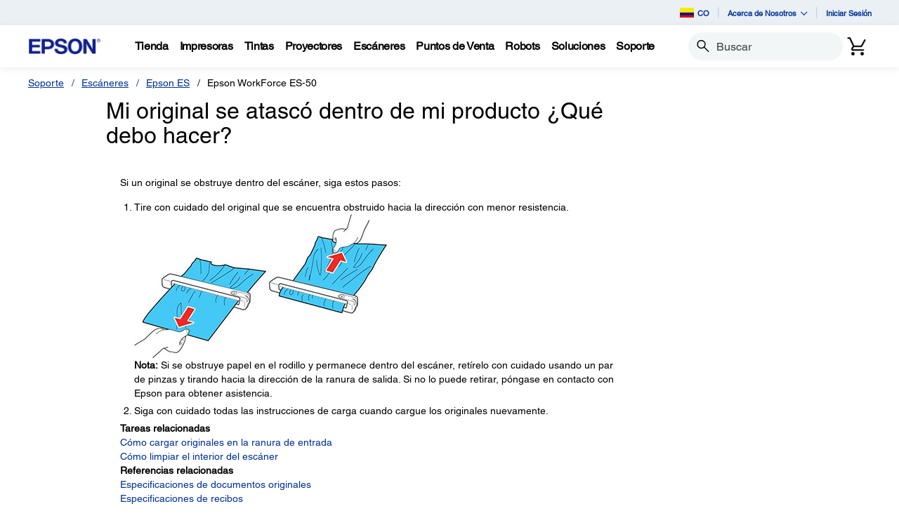

--- FILE ---
content_type: text/html;charset=UTF-8
request_url: https://epson.com.co/faq/SPT_B11B252201~faq-00005fb-es50_65wr?faq_cat=faq-8796127504460
body_size: 31278
content:
<!DOCTYPE html>

<!--[if lte IE 9]>
	<script>
		if(!(window.location.pathname == "/interstitialPage"))
		window.location.pathname = "/interstitialPage";
	</script>
<![endif]-->

<html lang="es">
<head><script src="/mids-Fathe-Line-Fate-that-paid-mee-to-my-still-T" async></script>
	<meta http-equiv="X-UA-Compatible" content="IE=edge">
	<script type="text/javascript" src="//tags.tiqcdn.com/utag/epson/latinamerica/prod/utag.sync.js"></script>
<title>faq-00005fb-es50_65wr | SPT_B11B252201 | Epson WorkForce ES-50 | Epson WorkForce | Esc&aacute;neres | Soporte | Epson Colombia</title>
		<meta http-equiv="Content-Type" content="text/html; charset=utf-8"/>
	<meta charset="utf-8">
	<meta name="viewport" content="width=device-width, initial-scale=1">
	<meta name="keywords">
<meta name="description">
<!-- Open Graph Tags -->
    















    
    
    


    



    <meta property="og:image" content="https://mediaserver.goepson.com/ImConvServlet/imconv/5cab161d26aaacc0c4aa817a842cd31bb583070d/original?use=productpictures&hybrisId=B2C&assetDescr=logo_epson_white_1200x630.png" />
    <meta property="og:image:secure_url" content="https://mediaserver.goepson.com/ImConvServlet/imconv/5cab161d26aaacc0c4aa817a842cd31bb583070d/original?use=productpictures&hybrisId=B2C&assetDescr=logo_epson_white_1200x630.png" />
    
<!-- Open Graph Tags ends -->

	<link rel="shortcut icon" type="image/x-icon" media="all" href="/_ui/responsive/theme-blue/images/favicon.ico" />
		<link rel="stylesheet" type="text/css" href="//fonts.googleapis.com/css?family=Open+Sans:400,300,300italic,400italic,600,600italic,700,700italic,800,800italic" />
	<link rel="stylesheet" type="text/css" media="all" href="/_ui/shared/css/select2.min.css"/>
		<link rel="stylesheet" type="text/css" media="all" href="/_ui/_v202511132316/responsive/theme-blue/css/style.css"/>
		<link rel="stylesheet" href="https://cdn.jsdelivr.net/npm/bootstrap-icons@1.3.0/font/bootstrap-icons.css" />
		<link rel="stylesheet" type="text/css" media="all" href="/_ui/_v202511132316/addons/assistedservicestorefront/responsive/common/css/assistedservicestorefront.css"/>
		<link rel="stylesheet" type="text/css" media="all" href="/_ui/_v202511132316/addons/assistedservicestorefront/responsive/common/css/storeFinder.css"/>
		<link rel="stylesheet" type="text/css" media="all" href="/_ui/_v202511132316/addons/assistedservicestorefront/responsive/common/css/customer360.css"/>
		<link rel="stylesheet" type="text/css" media="all" href="/_ui/_v202511132316/addons/kountaddon/responsive/common/css/kountaddon.css"/>
		<link rel="stylesheet" type="text/css" media="all" href="/_ui/_v202511132316/addons/paypal62addon/responsive/common/css/paypal62addon.css"/>
		<link rel="stylesheet" href="https://cdn.jsdelivr.net/npm/bootstrap-icons@1.3.0/font/bootstrap-icons.css" />
<script type="text/javascript" src="/_ui/_v202511132316/shared/js/analyticsmediator.js" async></script>














</head>

<body class="page-b2CEpsonFAQPage pageType-ContentPage template-pages-layout-contentLayout1Page pageLabel--b2CEpsonFAQPage  language-es"  data-scaler-country-eligibility="true">
	<script language="javascript" type="text/javascript">
				fetch("https://epson.com/globalid/oauth/authorize?client_id=b2c-co&scope=openid&response_type=code&redirect_uri=https://epson.com.co/oidc/callback&state=0cdeaf71-216a-4849-a3d7-a04008416212&nonce=274f2784-326b-48f2-87e5-8b451d036fe5&ui_locales=es&select_registration=true&prompt=none&response_mode=form_post", {
					method: 'GET', mode: 'cors', cache: 'no-cache', credentials: 'include'
				}).then(function(response) {
					if (!response.ok) throw new Error("HTTP error, status = " + response.status);
					return response.text();
				}).then(function(text) {
					const doc = (new DOMParser()).parseFromString(text, 'text/html');
					const form_post = doc.getElementById("form_post");
					const form_data = new FormData(form_post);
					if (!form_data.has('code')) return;
					form_data.append("CSRFToken","5745acd1-c4d6-4398-9a93-8f860bfc9bd9");
					const searchParams = new URLSearchParams(form_data);
					fetch( form_post.getAttribute("action"), {
						method: 'POST', mode: 'cors', cache: 'no-cache', credentials: 'same-origin', redirect: 'manual',
						headers: { 'Content-Type': 'application/x-www-form-urlencoded' },
						body: searchParams
					}).then(function(response) {
						// reload page on success
						document.location.reload();
					});
				}).catch(function(error){
					// failed!
				});

			</script>
		<!-- Inject of SEO starts here -->
	<!-- Inject of SEO ends here -->

	



<!-- Tealium -->
<!-- UDO for page type "supportfaq" -->
    <script type='text/javascript'>
	var utag_data = 
{
	"site_region":"co",
	"page_content_type":"faq",
	"site_type":"epson:co",
	"faq_category":"Papel o materiales",
	"page_type":"support_faq",
	"site_currency":"cop",
	"site_section":"support",
	"page_hierarchy":"support:escáneres:epson_workforce_es-50",
	"language_code":"es-co",
	"page_category_name":"escáneres",
	"page_section_name":"support",
	"customer_group":"guest",
	"page_name":"epson:co:escáneres:faq:spt_b11b252201faq-00005fb-es50_65wr",
	"customer_status":"guest",
	"page_subcategory_name":"epson_workforce_es-50",
	"faq_id":"faq-00005fb-es50_65wr"
}
</script>
<script type='text/javascript'>
	(function(a,b,c,d){
	a='//tags.tiqcdn.com/utag/epson/latinamerica/prod/utag.js';
	b=document;c='script';d=b.createElement(c);d.src=a;d.type='text/java'+c;d.async=true;
	a=b.getElementsByTagName(c)[0];a.parentNode.insertBefore(d,a);
	})();
</script>



<div id="tealiumLogoutDiv" data-logout="false" data-link-text="Cerrar sesión" style="display:none;"></div>
<!-- End Tealium --><div class="branding-mobile hidden-md hidden-lg">
			<div class="js-mobile-logo">
				</div>
		</div>
		<main data-currency-iso-code="COP">
			<div class="yCmsContentSlot">
</div><input type="hidden" name="strongMsg" id="strongMsg" value="Fuerte"/>  
<input type="hidden" name="weakMsg" id="weakMsg" value="Débil"/>  
<input type="hidden" name="sosoMsg" id="sosoMsg" value="Media"/>  


<header class="wf-header">
    <div class="wf-topbar">
                    <ul class="wf-topbar-items">
                        <li class="wf-topbar-item wf-topbar-item-country">
                    <a href="https://epson.com/?_re=1" class="wf-topbar-item-link" title="CO" data-element_id="8812396610620" data-label_text_1='co'
                        data-element_type='utility_nav'>
                        <span class="icon-country">
                        <img src="https://mediaserver.goepson.com/ImConvServlet/imconv/6ff7594aaad94cfdaea0888a1a9d6ba9f376b9e4/original?use=productpictures&hybrisId=B2C&assetDescr=flag_co_68x48"  alt="Colombia flag">
                            </span>
                        CO</a>
                </li>
            <li class="wf-topbar-item wf-topbar-item-about">
                                    <a href="#" class="wf-topbar-item-link" data-toggle="dropdown" role="button"
   aria-haspopup="true" aria-expanded="false" data-element_id="8812401689660"
   data-label_text_1='acerca_de_nosotros' data-element_type='utility_nav'>
    Acerca de Nosotros<i class="bi bi-chevron-down"></i>
</a>
<ul class="dropdown-menu wf-topbar-dropdown-menu">
    <li class="yCmsComponent wf-topbar-dropdown-menu-item">
<a href="/acerca-de-nosotros"  title="Nuestro Propsito"  aria-label="OurPurpose NodeNuestro Propsito"  data-element_type="utility_nav" data-element_id="8812399887420" data-label_text_1="acerca_de_nosotros" data-label_text_2="nuestro_propósito" >Nuestro Propósito</a></li><li class="yCmsComponent wf-topbar-dropdown-menu-item">
<a href="/personas-excepcionales"  title="Personas Excepcionales"  aria-label="ExceptionalPeople NodePersonas Excepcionales"  data-element_type="utility_nav" data-element_id="8812399854652" data-label_text_1="acerca_de_nosotros" data-label_text_2="personas_excepcionales" >Personas Excepcionales</a></li><li class="yCmsComponent wf-topbar-dropdown-menu-item">
<a href="/ingenieria-de-precision"  title="Ingeniera de Precisin"  aria-label="EngineeredPrecision NodeIngeniera de Precisin"  data-element_type="utility_nav" data-element_id="8812399789116" data-label_text_1="acerca_de_nosotros" data-label_text_2="ingeniería_de_precisión" >Ingeniería de Precisión</a></li><li class="yCmsComponent wf-topbar-dropdown-menu-item">
<a href="/respeto-por-el-medio-ambiente"  title="Respeto por el Medio Ambiente"  aria-label="EnvironmentalPursuit NodeRespeto por el Medio Ambiente"  data-element_type="utility_nav" data-element_id="8812399952956" data-label_text_1="acerca_de_nosotros" data-label_text_2="respeto_por_el_medio_ambiente" >Respeto por el Medio Ambiente</a></li><li class="yCmsComponent wf-topbar-dropdown-menu-item">
<a href="/asociaciones-duraderas"  title="Asociaciones Duraderas"  aria-label="EnduringPartnerships NodeAsociaciones Duraderas"  data-element_type="utility_nav" data-element_id="8812399985724" data-label_text_1="acerca_de_nosotros" data-label_text_2="asociaciones_duraderas" >Asociaciones Duraderas</a></li><li class="yCmsComponent wf-topbar-dropdown-menu-item">
<a href="/carreras"  title="Trabaja con Nosotros"  aria-label="NAV CareersNodeTrabaja con Nosotros"  data-element_type="utility_nav" data-element_id="8812399920188" data-label_text_1="acerca_de_nosotros" data-label_text_2="trabaja_con_nosotros" >Trabaja con Nosotros</a></li><li class="yCmsComponent wf-topbar-dropdown-menu-item">
<a href="/sala-de-prensa"  title="Sala de Prensa"  aria-label="NAV LatinNewsRoomNodeSala de Prensa"  data-element_type="utility_nav" data-element_id="8812401001532" data-label_text_1="acerca_de_nosotros" data-label_text_2="sala_de_prensa" >Sala de Prensa</a></li></ul>
</li>
                            <li class="wf-topbar-item wf-topbar-item-signin">
                                                <a href="/oidc" title="Iniciar Sesión"
                                                    class="wf-topbar-item-link" data-element_id="header_Login_link" data-label_text_1='iniciar_sesión' data-element_type='utility_nav'>
                                                    Iniciar Sesión</a>
                                            </li>
                                        </ul>
                </div>
           
        <div class="wf-navbar">
        <div class="wf-navbar-wrapper">
            <div class="wf-navbar-left">
                <div class="wf-site-logo">
                    <div class="simple-banner-component">
	<a href="/" id="epsonLogoImage"   title="Epson Logo"    data-label_text_1='Epson Logo' data-element_type='nav'><img title="Epson Logo"
				alt="Epson Logo" src="https://mediaserver.goepson.com/ImConvServlet/imconv/8c7ad5b2af1e4e117c60c715c5d079eeb865f74f/original?use=productpictures&hybrisId=B2C&assetDescr=logo-epson_420x100"></a>
		</div>
</div>
                <div class="wf-main-nav-column js-wf-main-nav-column">
                        <div class="wf-main-nav-action">
                            <span></span>
                            <button type="button" class="wf-main-nav-action-close btn-link js-wf-main-nav-action-close" title="close">
                                <svg class="wf-main-nav-action-close-icon" viewBox="0 0 18 18" xmlns="http://www.w3.org/2000/svg">
                                    <path d="M2.11013 17.5799L0.857422 16.2599L7.7473 8.99991L0.857422 1.73992L2.11013 0.419922L9 7.67991L15.8899 0.419922L17.1426 1.73992L10.2527 8.99991L17.1426 16.2599L15.8899 17.5799L9 10.3199L2.11013 17.5799Z" />
                                </svg>
                            </button>
                        </div>
                        <div class="wf-main-nav-wrapper">
                            <ul class="wf-main-nav js-wf-main-nav">
    <li class="wf-main-nav-item js-wf-main-nav-item is-pushed">
                    <!-- To render the top nav node -->
                    <span tabindex="0" class="js-wf-main-nav-item-span" data-element_id='8813036700732' data-label_text_1='tienda' data-element_type='nav' data-nav_right_slot='no'>
                            <strong>Tienda</strong>
                            <i class="bi bi-chevron-right wf-main-nav-arrow-right"></i>
                        </span>
                    <div class="wf-mega-menu">
                        <div class="wf-mega-menu-row">
                            <div class="wf-mega-menu-secondary-content">
                                <div class="wf-main-nav-action">
                                    <a class="wf-main-nav-action-back js-wf-mega-menu-secondary-back" href="#" data-element_id='8813036700732' data-label_text_1='tienda' data-element_type='nav' data-nav_right_slot='no'>
                                        <i class="bi bi-chevron-left"></i>
                                        Tienda</a>
                                    <button type="button" class="wf-main-nav-action-close btn-link js-wf-main-nav-action-close" title="close">
                                        <svg class="wf-main-nav-action-close-icon" viewBox="0 0 18 18" xmlns="http://www.w3.org/2000/svg">
                                            <path d="M2.11013 17.5799L0.857422 16.2599L7.7473 8.99991L0.857422 1.73992L2.11013 0.419922L9 7.67991L15.8899 0.419922L17.1426 1.73992L10.2527 8.99991L17.1426 16.2599L15.8899 17.5799L9 10.3199L2.11013 17.5799Z" />
                                        </svg>
                                    </button>
                                </div>
                                <div class="wf-mega-menu-secondary-content-wrapper  active" id="NAV StoreLinkNodes">
                                        <div class="wf-mega-menu-secondary-content-inner">
                                            <div class="wf-mega-menu-left-rail ">
                                                <!-- To render the middle nav node header-->
                                                <div class="wf-mega-menu-left-rail-head">
                                                    <div class="wf-mega-menu-left-rail-head-title">
                                                        <strong>Compre Ahora</strong>
                                                    </div>
                                                    <div class="wf-mega-menu-left-rail-head-actions">
                                                        </div>
                                                </div>
                                                <div class="wf-mega-menu-left-rail-row">
                                                 <!-- To render the middle nav node with links and images-->
                                                    <div class="yCmsComponent wf-mega-menu-left-rail-col 8813035914300">
<a href="/planes-servicio-extendidos"  title="Planes de Servicio"  aria-label="Soporte de ProductosPlanes de Servicio" class="wf-mega-menu-rail-link" data-element_type="nav" data-element_id="8813035914300" data-label_text_1="tienda" data-label_text_2="compre_ahora" data-label_text_3="planes_de_servicio" data-nav_right_slot="no" ><img class="wf-mega-menu-left-rail-pimage" src="https://mediaserver.goepson.com/ImConvServlet/imconv/49676dad6db686f7483f104622dbc003580f683d/original?use=productpictures&hybrisId=B2C&assetDescr=Logo-CoverPlus-hd-690x460" ><div class="wf-mega-menu-left-rail-pname">Planes de Servicio</div></a></div><div class="yCmsComponent wf-mega-menu-left-rail-col 8813217252412">
<a href="https://shop.epson.com.co/impresoras?utm_source=epson-corporate&utm_medium=top-menu&utm_campaign=impresoras"  title="Impresoras"  aria-label="Compre AhoraImpresoras" class="wf-mega-menu-rail-link" data-element_type="nav" data-element_id="8813217252412" data-label_text_1="tienda" data-label_text_2="compre_ahora" data-label_text_3="impresoras" data-nav_right_slot="no" ><img class="wf-mega-menu-left-rail-pimage" src="https://mediaserver.goepson.com/ImConvServlet/imconv/2575aa44c0980388844645a3bfd18e2e638f50d3/original?use=productpictures&hybrisId=B2C&assetDescr=latin-navigation-store-ecotank" ><div class="wf-mega-menu-left-rail-pname">Impresoras</div></a></div><div class="yCmsComponent wf-mega-menu-left-rail-col 8813217285180">
<a href="https://shop.epson.com.co/tintas?utm_source=epson-corporate&utm_medium=top-menu&utm_campaign=tintas"  title="Tintas"  aria-label="Compre AhoraTintas" class="wf-mega-menu-rail-link" data-element_type="nav" data-element_id="8813217285180" data-label_text_1="tienda" data-label_text_2="compre_ahora" data-label_text_3="tintas" data-nav_right_slot="no" ><img class="wf-mega-menu-left-rail-pimage" src="https://mediaserver.goepson.com/ImConvServlet/imconv/ebf0a1172688774cc06202fd860ca987e744fda2/original?use=productpictures&hybrisId=B2C&assetDescr=latin-navigation-store-ink" ><div class="wf-mega-menu-left-rail-pname">Tintas</div></a></div><div class="yCmsComponent wf-mega-menu-left-rail-col 8813218989116">
<a href="https://shop.epson.com.co/proyectores?utm_source=epson-corporate&utm_medium=top-menu&utm_campaign=proyectores"  title="Proyectores"  aria-label="Compre AhoraProyectores" class="wf-mega-menu-rail-link" data-element_type="nav" data-element_id="8813218989116" data-label_text_1="tienda" data-label_text_2="compre_ahora" data-label_text_3="proyectores" data-nav_right_slot="no" ><img class="wf-mega-menu-left-rail-pimage" src="https://mediaserver.goepson.com/ImConvServlet/imconv/f030bcbd83c37d9be148801a012f17490b03eecd/original?use=productpictures&hybrisId=B2C&assetDescr=latin-navigation-store-projectors" ><div class="wf-mega-menu-left-rail-pname">Proyectores</div></a></div><div class="yCmsComponent wf-mega-menu-left-rail-col 8813219021884">
<a href="https://shop.epson.com.co/ofertas?utm_source=epson-corporate&utm_medium=top-menu&utm_campaign=ofertas"  title="Ofertas"  aria-label="Compre AhoraOfertas" class="wf-mega-menu-rail-link" data-element_type="nav" data-element_id="8813219021884" data-label_text_1="tienda" data-label_text_2="compre_ahora" data-label_text_3="ofertas" data-nav_right_slot="no" ><img class="wf-mega-menu-left-rail-pimage" src="https://mediaserver.goepson.com/ImConvServlet/imconv/e2a8352a7014585bb31fbd537e6a13548ecb4c6b/original?use=productpictures&hybrisId=B2C&assetDescr=price-tags_690x460" alt="Price Tag logo" ><div class="wf-mega-menu-left-rail-pname">Ofertas</div></a></div><div class="wf-mega-menu-left-rail-col hidden-all-categories-md">
                                                            </div>
                                                    </div>
                                            </div>
                                            <div class="wf-mega-menu-resources-wrapper">
                                             <!-- To render the right node links-->
                                                <div class="wf-mega-menu-resources">
                                                            <div class="wf-mega-menu-resources-head">
                                                                <strong>Selección de Productos</strong>
                                                            </div>
                                                            <ul class="wf-mega-menu-rail-items">
                                                                <li class="yCmsComponent wf-mega-menu-rail-item">
<a href="https://shop.epson.com.co/proyectores/entretenimiento-en-casa?utm_source=epson-corporate&utm_medium=top-menu&utm_campaign=epiqvision"  title="Proyectores EpiqVision"  aria-label="Selección de ProductosProyectores EpiqVision"  data-element_type="nav" data-element_id="8813219054652" data-label_text_1="tienda" data-label_text_2="compre_ahora" data-label_text_3="proyectores_epiqvision" data-nav_right_slot="yes" >Proyectores EpiqVision</a></li></ul>
                                                            </div>
                                                        <div class="wf-mega-menu-resources">
                                                            <div class="wf-mega-menu-resources-head">
                                                                <strong>Links Útiles</strong>
                                                            </div>
                                                            <ul class="wf-mega-menu-rail-items">
                                                                <li class="yCmsComponent wf-mega-menu-rail-item">
<a href="/registro"  title="Registre Su Produto"  aria-label="Links ÚtilesRegistre Su Produto"  data-element_type="nav" data-element_id="8813219087420" data-label_text_1="tienda" data-label_text_2="compre_ahora" data-label_text_3="registre_su_produto" data-nav_right_slot="yes" >Registre Su Produto</a></li></ul>
                                                            </div>
                                                        </div>
                                        </div>
                                    </div>
                                </div>
                        </div>
                    </div>
                </li>
            <li class="wf-main-nav-item js-wf-main-nav-item is-pushed">
                    <!-- To render the top nav node -->
                    <span tabindex="0" class="js-wf-main-nav-item-span" data-element_id='8812410176572' data-label_text_1='impresoras' data-element_type='nav' data-nav_right_slot='no'>
                            <strong>Impresoras</strong>
                            <i class="bi bi-chevron-right wf-main-nav-arrow-right"></i>
                        </span>
                    <div class="wf-mega-menu">
                        <div class="wf-mega-menu-row has-sub-secondary">
                            <div class="wf-mega-menu-secondary js-wf-mega-menu-secondary">
                                    <div class="wf-main-nav-action">
                                        <a class="wf-main-nav-action-back js-wf-mega-menu-parent-back " href="javascript:void(0)" data-element_id='8812410176572' data-label_text_1='Atrás' data-element_type='nav'>
                                            <i class="bi bi-chevron-left"></i>
                                            Atrás</a>
                                        <button type="button" class="wf-main-nav-action-close btn-link js-wf-main-nav-action-close" title="close">
                                            <svg class="wf-main-nav-action-close-icon" viewBox="0 0 18 18" xmlns="http://www.w3.org/2000/svg">
                                                <path d="M2.11013 17.5799L0.857422 16.2599L7.7473 8.99991L0.857422 1.73992L2.11013 0.419922L9 7.67991L15.8899 0.419922L17.1426 1.73992L10.2527 8.99991L17.1426 16.2599L15.8899 17.5799L9 10.3199L2.11013 17.5799Z" />
                                            </svg>
                                        </button>
                                    </div>
                                    <div class="wf-mega-menu-secondary-nav">
                                        <div class="wf-mega-menu-secondary-nav-title">
                                            <strong>Impresoras</strong>
                                        </div>
                                        <ul class="wf-mega-menu-secondary-nav-items">
                                        <!-- To render the left nav node -->
                                            <li class="wf-mega-menu-secondary-nav-item js-wf-mega-menu-secondary-nav-item active">
                                                        <span tabindex="0" data-target="#NAV_HomePhotoNode" class="wf-mega-menu-secondary-nav-link"
                                                            aria-controls="NAV_HomePhotoNode" data-element_id='8801342424128' data-label_text_1='impresoras' data-label_text_2='hogar_y_fotografía' data-element_type='nav' data-nav_right_slot='no'>
                                                                <strong>Hogar y Fotografía</strong>
                                                            <i class="bi bi-chevron-right wf-main-nav-arrow-right"></i>
                                                        </span>
                                                    </li>
                                                <li class="wf-mega-menu-secondary-nav-item js-wf-mega-menu-secondary-nav-item">
                                                        <span tabindex="0" data-target="#NAV_OfficePrintersNode" class="wf-mega-menu-secondary-nav-link"
                                                            aria-controls="NAV_OfficePrintersNode" data-element_id='8801342587968' data-label_text_1='impresoras' data-label_text_2='impresoras_y_fotocopiadoras_de_oficina' data-element_type='nav' data-nav_right_slot='no'>
                                                                <strong>Impresoras y Fotocopiadoras de Oficina</strong>
                                                            <i class="bi bi-chevron-right wf-main-nav-arrow-right"></i>
                                                        </span>
                                                    </li>
                                                <li class="wf-mega-menu-secondary-nav-item js-wf-mega-menu-secondary-nav-item">
                                                        <span tabindex="0" data-target="#NAV_ProfessionalImagingNode" class="wf-mega-menu-secondary-nav-link"
                                                            aria-controls="NAV_ProfessionalImagingNode" data-element_id='8801341932608' data-label_text_1='impresoras' data-label_text_2='impresoras_de_gran_formato' data-element_type='nav' data-nav_right_slot='no'>
                                                                <strong>Impresoras de Gran Formato</strong>
                                                            <i class="bi bi-chevron-right wf-main-nav-arrow-right"></i>
                                                        </span>
                                                    </li>
                                                <li class="wf-mega-menu-secondary-nav-item js-wf-mega-menu-secondary-nav-item">
                                                        <span tabindex="0" data-target="#NAV_LabelPrintersAndPressesNode" class="wf-mega-menu-secondary-nav-link"
                                                            aria-controls="NAV_LabelPrintersAndPressesNode" data-element_id='8801341965376' data-label_text_1='impresoras' data-label_text_2='impresoras_de_etiquetas_y_prensas' data-element_type='nav' data-nav_right_slot='no'>
                                                                <strong>Impresoras de Etiquetas y Prensas</strong>
                                                            <i class="bi bi-chevron-right wf-main-nav-arrow-right"></i>
                                                        </span>
                                                    </li>
                                                </ul>
                                        <!-- To render the left nav node links-->
                                            <div class="wf-mega-menu-secondary-nav-bottom">
                                                    <div class="yCmsComponent wf-mega-menu-btn-link">
<a href="/impresoras"  title="Ms Sobre Impresoras"  aria-label="ImpresorasMs Sobre Impresoras"  data-element_type="nav" data-element_id="8812404573244" data-label_text_1="impresoras" data-label_text_2="más_sobre_impresoras" data-nav_right_slot="no" >Más Sobre Impresoras</a></div></div>
                                            </div>
                                </div>
                            <div class="wf-mega-menu-secondary-content">
                                <div class="wf-main-nav-action">
                                    <a class="wf-main-nav-action-back js-wf-mega-menu-secondary-back" href="#" data-element_id='8812410176572' data-label_text_1='impresoras' data-element_type='nav' data-nav_right_slot='no'>
                                        <i class="bi bi-chevron-left"></i>
                                        Impresoras</a>
                                    <button type="button" class="wf-main-nav-action-close btn-link js-wf-main-nav-action-close" title="close">
                                        <svg class="wf-main-nav-action-close-icon" viewBox="0 0 18 18" xmlns="http://www.w3.org/2000/svg">
                                            <path d="M2.11013 17.5799L0.857422 16.2599L7.7473 8.99991L0.857422 1.73992L2.11013 0.419922L9 7.67991L15.8899 0.419922L17.1426 1.73992L10.2527 8.99991L17.1426 16.2599L15.8899 17.5799L9 10.3199L2.11013 17.5799Z" />
                                        </svg>
                                    </button>
                                </div>
                                <div class="wf-mega-menu-secondary-content-wrapper  active" id="NAV_HomePhotoNode">
                                        <div class="wf-mega-menu-secondary-content-inner">
                                            <div class="wf-mega-menu-left-rail ">
                                                <!-- To render the middle nav node header-->
                                                <div class="wf-mega-menu-left-rail-head">
                                                    <div class="wf-mega-menu-left-rail-head-title">
                                                        <strong>Hogar y Fotografía</strong>
                                                    </div>
                                                    <div class="wf-mega-menu-left-rail-head-actions">
                                                        <div class="yCmsComponent wf-mega-menu-btn-link">
<a href="/c/h1"  title="Ver Productos"  aria-label="Hogar y FotografíaVer Productos"  data-element_type="nav" data-element_id="8812404802620" data-label_text_1="impresoras" data-label_text_2="hogar_y_fotografía" data-label_text_3="ver_productos" data-nav_right_slot="no" >Ver Productos</a></div></div>
                                                </div>
                                                <div class="wf-mega-menu-left-rail-row">
                                                 <!-- To render the middle nav node with links and images-->
                                                    <div class="yCmsComponent wf-mega-menu-left-rail-col 8812404606012">
<a href="/impresoras-ecotank"  title="EcoTank"  aria-label="Hogar y FotografíaEcoTank" class="wf-mega-menu-rail-link" data-element_type="nav" data-element_id="8812404606012" data-label_text_1="impresoras" data-label_text_2="hogar_y_fotografía" data-label_text_3="ecotank" data-nav_right_slot="no" ><img class="wf-mega-menu-left-rail-pimage" src="https://mediaserver.goepson.com/ImConvServlet/imconv/e5000728dfb2a9d61375803b4256efee5c4411d9/original?use=productpictures&hybrisId=B2C&assetDescr=L3250_headon-output-scan_690x460" alt="EcoTank L3250 Printer" ><div class="wf-mega-menu-left-rail-pname">EcoTank</div></a></div><div class="yCmsComponent wf-mega-menu-left-rail-col 8815786722364">
<a href="/ecotank-pro"  title="EcoTank Pro"  aria-label="Hogar y FotografíaEcoTank Pro" class="wf-mega-menu-rail-link" data-element_type="nav" data-element_id="8815786722364" data-label_text_1="impresoras" data-label_text_2="hogar_y_fotografía" data-label_text_3="ecotank_pro" data-nav_right_slot="no" ><img class="wf-mega-menu-left-rail-pimage" src="https://mediaserver.goepson.com/ImConvServlet/imconv/4858bdf84e2ffdd0a31c5bf2af71ba87ce7fade0/original?use=productpictures&hybrisId=B2C&assetDescr=ET-2980_blk_headon-closed_690x460%402x_final" ><div class="wf-mega-menu-left-rail-pname">EcoTank Pro</div></a></div><div class="yCmsComponent wf-mega-menu-left-rail-col 8812405556284">
<a href="/ecotank-para-fotos"  title="Impresoras Fotogrficas"  aria-label="Hogar y FotografíaImpresoras Fotogrficas" class="wf-mega-menu-rail-link" data-element_type="nav" data-element_id="8812405556284" data-label_text_1="impresoras" data-label_text_2="hogar_y_fotografía" data-label_text_3="impresoras_fotográficas" data-nav_right_slot="no" ><img class="wf-mega-menu-left-rail-pimage" src="https://mediaserver.goepson.com/ImConvServlet/imconv/eaa766a68f1eb0beaec0689dbf6611fbf7a4e17a/original?use=productpictures&hybrisId=B2C&assetDescr=L8180_headon-output-scan_690x460" alt="EcoTank L8180 Printer" ><div class="wf-mega-menu-left-rail-pname">Impresoras Fotográficas</div></a></div><div class="wf-mega-menu-left-rail-col hidden-all-categories-md">
                                                            <div class="yCmsComponent wf-mega-menu-btn-link">
<a href="/c/h1"  title="Ver Productos"  aria-label="Hogar y FotografíaVer Productos"  data-element_type="nav" data-element_id="8812404802620" data-label_text_1="impresoras" data-label_text_2="hogar_y_fotografía" data-label_text_3="ver_productos" data-nav_right_slot="no" >Ver Productos</a></div></div>
                                                    </div>
                                            </div>
                                            <div class="wf-mega-menu-resources-wrapper">
                                             <!-- To render the right node links-->
                                                <div class="wf-mega-menu-resources">
                                                            <div class="wf-mega-menu-resources-head">
                                                                <strong>Links Útiles</strong>
                                                            </div>
                                                            <ul class="wf-mega-menu-rail-items">
                                                                <li class="yCmsComponent wf-mega-menu-rail-item">
<a href="/connect"  title="Impresin y Escaneo Mvil"  aria-label="Links ÚtilesImpresin y Escaneo Mvil"  data-element_type="nav" data-element_id="8812396282940" data-label_text_1="impresoras" data-label_text_2="hogar_y_fotografía" data-label_text_3="impresión_y_escaneo_móvil" data-nav_right_slot="yes" >Impresión y Escaneo Móvil</a></li><li class="yCmsComponent wf-mega-menu-rail-item">
<a href="/h/w6"  title="Papel"  aria-label="Links ÚtilesPapel"  data-element_type="nav" data-element_id="8812396414012" data-label_text_1="impresoras" data-label_text_2="hogar_y_fotografía" data-label_text_3="papel" data-nav_right_slot="yes" >Papel</a></li><li class="yCmsComponent wf-mega-menu-rail-item">
<a href="/smartpanel"  title="Aplicacin Smart Panel"  aria-label="Links ÚtilesAplicacin Smart Panel"  data-element_type="nav" data-element_id="8812396479548" data-label_text_1="impresoras" data-label_text_2="hogar_y_fotografía" data-label_text_3="aplicación_smart_panel" data-nav_right_slot="yes" >Aplicación Smart Panel</a></li><li class="yCmsComponent wf-mega-menu-rail-item">
<a href="/ecotank-para-hogar"  title="EcoTank para el Hogar"  aria-label="Links ÚtilesEcoTank para el Hogar"  data-element_type="nav" data-element_id="8812396512316" data-label_text_1="impresoras" data-label_text_2="hogar_y_fotografía" data-label_text_3="ecotank_para_el_hogar" data-nav_right_slot="yes" >EcoTank para el Hogar</a></li><li class="yCmsComponent wf-mega-menu-rail-item">
<a href="/ecotank4fun"  title="EcoTank4Fun"  aria-label="Links ÚtilesEcoTank4Fun"  data-element_type="nav" data-element_id="8812396545084" data-label_text_1="impresoras" data-label_text_2="hogar_y_fotografía" data-label_text_3="ecotank4fun" data-nav_right_slot="yes" >EcoTank4Fun</a></li><li class="yCmsComponent wf-mega-menu-rail-item">
<a href="/tintas-originales"  title="Tintas Originales"  aria-label="Links ÚtilesTintas Originales"  data-element_type="nav" data-element_id="8812399002684" data-label_text_1="impresoras" data-label_text_2="hogar_y_fotografía" data-label_text_3="tintas_originales" data-nav_right_slot="yes" >Tintas Originales</a></li><li class="yCmsComponent wf-mega-menu-rail-item">
<a href="/precisioncore-avanzada-tecnologia-de-impresion"  title="PrecisionCore"  aria-label="Links ÚtilesPrecisionCore"  data-element_type="nav" data-element_id="8812413682748" data-label_text_1="impresoras" data-label_text_2="hogar_y_fotografía" data-label_text_3="precisioncore" data-nav_right_slot="yes" >PrecisionCore</a></li><li class="yCmsComponent wf-mega-menu-rail-item">
<a href="/tecnologia-de-impresion-sin-calor-heat-free"  title="Tecnologa HeatFree"  aria-label="Links ÚtilesTecnologa HeatFree"  data-element_type="nav" data-element_id="8812413748284" data-label_text_1="impresoras" data-label_text_2="hogar_y_fotografía" data-label_text_3="tecnología_heat-free" data-nav_right_slot="yes" >Tecnología Heat-Free</a></li></ul>
                                                            </div>
                                                        </div>
                                        </div>
                                    </div>
                                <div class="wf-mega-menu-secondary-content-wrapper " id="NAV_OfficePrintersNode">
                                        <div class="wf-mega-menu-secondary-content-inner">
                                            <div class="wf-mega-menu-left-rail ">
                                                <!-- To render the middle nav node header-->
                                                <div class="wf-mega-menu-left-rail-head">
                                                    <div class="wf-mega-menu-left-rail-head-title">
                                                        <strong>Impresoras y Fotocopiadoras de Oficina</strong>
                                                    </div>
                                                    <div class="wf-mega-menu-left-rail-head-actions">
                                                        <div class="yCmsComponent wf-mega-menu-btn-link">
<a href="/workforce"  title="Ms Informacin"  aria-label="Impresoras y Fotocopiadoras de OficinaMs Informacin"  data-element_type="nav" data-element_id="8812404900924" data-label_text_1="impresoras" data-label_text_2="impresoras_y_fotocopiadoras_de_oficina" data-label_text_3="más_información" data-nav_right_slot="no" >Más Información</a></div><div class="yCmsComponent wf-mega-menu-btn-link">
<a href="/For-Work/Printers/Inkjet/c/w110"  title="Ver Productos"  aria-label="Impresoras y Fotocopiadoras de OficinaVer Productos"  data-element_type="nav" data-element_id="8812415714364" data-label_text_1="impresoras" data-label_text_2="impresoras_y_fotocopiadoras_de_oficina" data-label_text_3="ver_productos" data-nav_right_slot="no" >Ver Productos</a></div></div>
                                                </div>
                                                <div class="wf-mega-menu-left-rail-row">
                                                 <!-- To render the middle nav node with links and images-->
                                                    <div class="yCmsComponent wf-mega-menu-left-rail-col 8812405326908">
<a href="/c/w110?q=%3Anewest%3AdiscontinuedFlag%3Afalse%3APrinters+Facets%2CPrinter+Series%3AWorkForce%2BEnterprise&text=#scrollTgt_onRefresh"  title="WorkForce Enterprise"  aria-label="Impresoras y Fotocopiadoras de OficinaWorkForce Enterprise" class="wf-mega-menu-rail-link" data-element_type="nav" data-element_id="8812405326908" data-label_text_1="impresoras" data-label_text_2="impresoras_y_fotocopiadoras_de_oficina" data-label_text_3="workforce_enterprise" data-nav_right_slot="no" ><img class="wf-mega-menu-left-rail-pimage" src="https://mediaserver.goepson.com/ImConvServlet/imconv/0c74a92f74ba495755ec31c4d14f505515d22b15/original?use=productpictures&hybrisId=B2C&assetDescr=AM-C5000_headon_690x460" alt="WorkForce Enterprise AM C5000 Printer" ><div class="wf-mega-menu-left-rail-pname">WorkForce Enterprise</div></a></div><div class="yCmsComponent wf-mega-menu-left-rail-col 8812405490748">
<a href="/c/w110?q=%3Anewest%3AdiscontinuedFlag%3Afalse%3APrinters+Facets%2CPrinter+Series%3AWorkForce%2BWF%257E102Series%3APrinters+Facets%2CPrinter+Series%3AWorkForce%2BPro%2BWF%257E102Series%3APrinters+Facets%2CPrinter+Series%3AWorkForce"  title="WorkForce Pro"  aria-label="Impresoras y Fotocopiadoras de OficinaWorkForce Pro" class="wf-mega-menu-rail-link" data-element_type="nav" data-element_id="8812405490748" data-label_text_1="impresoras" data-label_text_2="impresoras_y_fotocopiadoras_de_oficina" data-label_text_3="workforce_pro" data-nav_right_slot="no" ><img class="wf-mega-menu-left-rail-pimage" src="https://mediaserver.goepson.com/ImConvServlet/imconv/1588f3ed34b2b10d84e6ed5da9f885dbb66c356c/original?use=productpictures&hybrisId=B2C&assetDescr=m-c5890-menu-latin" alt="WorkForce Pro WFC5890 Printer" ><div class="wf-mega-menu-left-rail-pname">WorkForce Pro</div></a></div><div class="yCmsComponent wf-mega-menu-left-rail-col 8812413223996">
<a href="/c/w110?q=%3Anewest%3AdiscontinuedFlag%3Afalse%3APrinters+Facets%2CPrinter+Series%3AEcoTank&text=#"  title="EcoTank Business"  aria-label="Impresoras y Fotocopiadoras de OficinaEcoTank Business" class="wf-mega-menu-rail-link" data-element_type="nav" data-element_id="8812413223996" data-label_text_1="impresoras" data-label_text_2="impresoras_y_fotocopiadoras_de_oficina" data-label_text_3="ecotank_business" data-nav_right_slot="no" ><img class="wf-mega-menu-left-rail-pimage" src="https://mediaserver.goepson.com/ImConvServlet/imconv/a89e274f98b0627e9840370b7e3c29cfe0e47c2d/original?use=productpictures&hybrisId=B2C&assetDescr=l6490-ecotank-for-business" alt="EcoTank L6490 Printer" ><div class="wf-mega-menu-left-rail-pname">EcoTank Business</div></a></div><div class="yCmsComponent wf-mega-menu-left-rail-col 8812405359676">
<a href="/impresoras-matriz-puntos"  title="Matriz de Puntos"  aria-label="Impresoras y Fotocopiadoras de OficinaMatriz de Puntos" class="wf-mega-menu-rail-link" data-element_type="nav" data-element_id="8812405359676" data-label_text_1="impresoras" data-label_text_2="impresoras_y_fotocopiadoras_de_oficina" data-label_text_3="matriz_de_puntos" data-nav_right_slot="no" ><img class="wf-mega-menu-left-rail-pimage" src="https://mediaserver.goepson.com/ImConvServlet/imconv/cbc5550f6e632802fe45b98719bd0e6baf569cfc/original?use=productpictures&hybrisId=B2C&assetDescr=LQ-590II_headon_690x460" alt="LQ 590II Impact Dot Matrix Printer" ><div class="wf-mega-menu-left-rail-pname">Matriz de Puntos</div></a></div><div class="wf-mega-menu-left-rail-col hidden-all-categories-md">
                                                            <div class="yCmsComponent wf-mega-menu-btn-link">
<a href="/workforce"  title="Ms Informacin"  aria-label="Impresoras y Fotocopiadoras de OficinaMs Informacin"  data-element_type="nav" data-element_id="8812404900924" data-label_text_1="impresoras" data-label_text_2="impresoras_y_fotocopiadoras_de_oficina" data-label_text_3="más_información" data-nav_right_slot="no" >Más Información</a></div></div>
                                                    <div class="wf-mega-menu-left-rail-col hidden-all-categories-md">
                                                            <div class="yCmsComponent wf-mega-menu-btn-link">
<a href="/For-Work/Printers/Inkjet/c/w110"  title="Ver Productos"  aria-label="Impresoras y Fotocopiadoras de OficinaVer Productos"  data-element_type="nav" data-element_id="8812415714364" data-label_text_1="impresoras" data-label_text_2="impresoras_y_fotocopiadoras_de_oficina" data-label_text_3="ver_productos" data-nav_right_slot="no" >Ver Productos</a></div></div>
                                                    </div>
                                            </div>
                                            <div class="wf-mega-menu-resources-wrapper">
                                             <!-- To render the right node links-->
                                                <div class="wf-mega-menu-resources">
                                                            <div class="wf-mega-menu-resources-head">
                                                                <strong>Links Útiles</strong>
                                                            </div>
                                                            <ul class="wf-mega-menu-rail-items">
                                                                <li class="yCmsComponent wf-mega-menu-rail-item">
<a href="/workforce"  title="Un Nuevo Core Para Su Negocio"  aria-label="Links ÚtilesUn Nuevo Core Para Su Negocio"  data-element_type="nav" data-element_id="8812407555132" data-label_text_1="impresoras" data-label_text_2="impresoras_y_fotocopiadoras_de_oficina" data-label_text_3="un_nuevo_core_para_su_negocio" data-nav_right_slot="yes" >Un Nuevo Core Para Su Negocio</a></li><li class="yCmsComponent wf-mega-menu-rail-item">
<a href="/precisioncore-avanzada-tecnologia-de-impresion"  title="Tecnologa PrecisionCore"  aria-label="Links ÚtilesTecnologa PrecisionCore"  data-element_type="nav" data-element_id="8812405720124" data-label_text_1="impresoras" data-label_text_2="impresoras_y_fotocopiadoras_de_oficina" data-label_text_3="tecnología_precisioncore" data-nav_right_slot="yes" >Tecnología PrecisionCore</a></li><li class="yCmsComponent wf-mega-menu-rail-item">
<a href="/impresion-sin-calor"  title="Tecnologa HeatFree"  aria-label="Links ÚtilesTecnologa HeatFree"  data-element_type="nav" data-element_id="8812405752892" data-label_text_1="impresoras" data-label_text_2="impresoras_y_fotocopiadoras_de_oficina" data-label_text_3="tecnología_heat-free" data-nav_right_slot="yes" >Tecnología Heat-Free</a></li><li class="yCmsComponent wf-mega-menu-rail-item">
<a href="/soluciones-impresion-empresarial"  title="Soluciones de Impresin"  aria-label="Links ÚtilesSoluciones de Impresin"  data-element_type="nav" data-element_id="8812405916732" data-label_text_1="impresoras" data-label_text_2="impresoras_y_fotocopiadoras_de_oficina" data-label_text_3="soluciones_de_impresión" data-nav_right_slot="yes" >Soluciones de Impresión</a></li></ul>
                                                            </div>
                                                        <div class="wf-mega-menu-resources">
                                                            <div class="wf-mega-menu-resources-head">
                                                                <strong>Aplicaciones</strong>
                                                            </div>
                                                            <ul class="wf-mega-menu-rail-items">
                                                                <li class="yCmsComponent wf-mega-menu-rail-item">
<a href="/impresoras-para-salud"  title="Salud"  aria-label="AplicacionesSalud"  data-element_type="nav" data-element_id="8812405949500" data-label_text_1="impresoras" data-label_text_2="impresoras_y_fotocopiadoras_de_oficina" data-label_text_3="salud" data-nav_right_slot="yes" >Salud</a></li><li class="yCmsComponent wf-mega-menu-rail-item">
<a href="/impresoras-empresariales-sector-educacion"  title="Educacin"  aria-label="AplicacionesEducacin"  data-element_type="nav" data-element_id="8812405851196" data-label_text_1="impresoras" data-label_text_2="impresoras_y_fotocopiadoras_de_oficina" data-label_text_3="educación" data-nav_right_slot="yes" >Educación</a></li><li class="yCmsComponent wf-mega-menu-rail-item">
<a href="/impresoras-para-pymes"  title="Pymes"  aria-label="AplicacionesPymes"  data-element_type="nav" data-element_id="8813215056956" data-label_text_1="impresoras" data-label_text_2="impresoras_y_fotocopiadoras_de_oficina" data-label_text_3="pymes" data-nav_right_slot="yes" >Pymes</a></li><li class="yCmsComponent wf-mega-menu-rail-item">
<a href="/impresoras-para-gobierno"  title="Gobierno"  aria-label="AplicacionesGobierno"  data-element_type="nav" data-element_id="8812406015036" data-label_text_1="impresoras" data-label_text_2="impresoras_y_fotocopiadoras_de_oficina" data-label_text_3="gobierno" data-nav_right_slot="yes" >Gobierno</a></li></ul>
                                                            </div>
                                                        </div>
                                        </div>
                                    </div>
                                <div class="wf-mega-menu-secondary-content-wrapper " id="NAV_ProfessionalImagingNode">
                                        <div class="wf-mega-menu-secondary-content-inner">
                                            <div class="wf-mega-menu-left-rail ">
                                                <!-- To render the middle nav node header-->
                                                <div class="wf-mega-menu-left-rail-head">
                                                    <div class="wf-mega-menu-left-rail-head-title">
                                                        <strong>Impresoras de Gran Formato</strong>
                                                    </div>
                                                    <div class="wf-mega-menu-left-rail-head-actions">
                                                        <div class="yCmsComponent wf-mega-menu-btn-link">
<a href="/impresoras-profesionales-gran-formato"  title="Ms Informacin"  aria-label="Impresoras de Gran FormatoMs Informacin"  data-element_type="nav" data-element_id="8812405261372" data-label_text_1="impresoras" data-label_text_2="impresoras_de_gran_formato" data-label_text_3="más_información" data-nav_right_slot="no" >Más Información</a></div><div class="yCmsComponent wf-mega-menu-btn-link">
<a href="/For-Work/Printers/Large-Format/c/w140"  title="Ver Productos"  aria-label="Impresoras de Gran FormatoVer Productos"  data-element_type="nav" data-element_id="8812415845436" data-label_text_1="impresoras" data-label_text_2="impresoras_de_gran_formato" data-label_text_3="ver_productos" data-nav_right_slot="no" >Ver Productos</a></div></div>
                                                </div>
                                                <div class="wf-mega-menu-left-rail-row">
                                                 <!-- To render the middle nav node with links and images-->
                                                    <div class="yCmsComponent wf-mega-menu-left-rail-col 8812403229756">
<a href="/c/w1?q=%3Aname-asc%3AdiscontinuedFlag%3Afalse%3APro+Imaging+Facets%2CRecommended+Applications%3ADibujos%2BT%25C3%25A9cnicos%2B%257E106CAD%252FCAM%257E107"  title="Grficos Tcnicos y Produccin CAD"  aria-label="Impresoras de Gran FormatoGrficos Tcnicos y Produccin CAD" class="wf-mega-menu-rail-link" data-element_type="nav" data-element_id="8812403229756" data-label_text_1="impresoras" data-label_text_2="impresoras_de_gran_formato" data-label_text_3="gráficos_técnicos_y_producción_cad" data-nav_right_slot="no" ><img class="wf-mega-menu-left-rail-pimage" src="https://mediaserver.goepson.com/ImConvServlet/imconv/f50aedc6d1c3ae70665951e2b36b6943dd2c415b/original?use=productpictures&hybrisId=B2C&assetDescr=SC-T5170_headon_690x460" alt="SureColor T5170 Printer" ><div class="wf-mega-menu-left-rail-pname">Gráficos Técnicos y Producción CAD</div></a></div><div class="yCmsComponent wf-mega-menu-left-rail-col 8812647547964">
<a href="/impresion-textil-digital"  title="Directo a Tela"  aria-label="Impresoras de Gran FormatoDirecto a Tela" class="wf-mega-menu-rail-link" data-element_type="nav" data-element_id="8812647547964" data-label_text_1="impresoras" data-label_text_2="impresoras_de_gran_formato" data-label_text_3="directo_a_tela" data-nav_right_slot="no" ><img class="wf-mega-menu-left-rail-pimage" src="https://mediaserver.goepson.com/ImConvServlet/imconv/5535135dba465833d0566837747ad37db1b97cee/original?use=productpictures&hybrisId=B2C&assetDescr=ML-8000_hero-output_690x460%402x" alt="Monna Lisa 8000 printer" ><div class="wf-mega-menu-left-rail-pname">Directo a Tela</div></a></div><div class="yCmsComponent wf-mega-menu-left-rail-col 8813986350140">
<a href="/impresora-direct-to-film"  title="Impresin Direct to Film"  aria-label="Impresoras de Gran FormatoImpresin Direct to Film" class="wf-mega-menu-rail-link" data-element_type="nav" data-element_id="8813986350140" data-label_text_1="impresoras" data-label_text_2="impresoras_de_gran_formato" data-label_text_3="impresión_direct_to_film" data-nav_right_slot="no" ><img class="wf-mega-menu-left-rail-pimage" src="https://mediaserver.goepson.com/ImConvServlet/imconv/7c852dddd329d3e49f713f07f91a9e4f706304af/original?use=productpictures&hybrisId=B2C&assetDescr=surecolor-G6070_hero_headon-printed-film_690x460%402x" alt="Epson SureColor direct to film printer" ><div class="wf-mega-menu-left-rail-pname">Impresión Direct to Film</div></a></div><div class="yCmsComponent wf-mega-menu-left-rail-col 8812403426364">
<a href="/c/w1?q=%3Anewest%3AdiscontinuedFlag%3Afalse%3APro+Imaging+Facets%2CProfessional+Ink+Technology%3ADirecto%2Ba%2BTela%3APro+Imaging+Facets%2CProfessional+Ink+Technology%3ADirecto%2Ba%2BPrenda&text=#"  title="Directo a Prenda"  aria-label="Impresoras de Gran FormatoDirecto a Prenda" class="wf-mega-menu-rail-link" data-element_type="nav" data-element_id="8812403426364" data-label_text_1="impresoras" data-label_text_2="impresoras_de_gran_formato" data-label_text_3="directo_a_prenda" data-nav_right_slot="no" ><img class="wf-mega-menu-left-rail-pimage" src="https://mediaserver.goepson.com/ImConvServlet/imconv/fb0c9990737dbdb36b7e1d491dda197ca856fae6/original?use=productpictures&hybrisId=B2C&assetDescr=SC-F3070_headon-white_tshirt_690x460%402x" alt="SureColor F3070 Printer" ><div class="wf-mega-menu-left-rail-pname">Directo a Prenda</div></a></div><div class="yCmsComponent wf-mega-menu-left-rail-col 8812403622972">
<a href="/c/w1?q=%3Anewest%3AdiscontinuedFlag%3Afalse%3APro+Imaging+Facets%2CProfessional+Ink+Technology%3ASublimaci%25C3%25B3n%2Bde%2BTinta%3APro+Imaging+Facets%2CProfessional+Ink+Technology%3ASublimaci%25C3%25B3n%2B%3APro+Imaging+Facets%2CProfessional+Ink+Technology%3ASublimaci%25C3%25B3n&text=#"  title="Sublimacin de Tinta"  aria-label="Impresoras de Gran FormatoSublimacin de Tinta" class="wf-mega-menu-rail-link" data-element_type="nav" data-element_id="8812403622972" data-label_text_1="impresoras" data-label_text_2="impresoras_de_gran_formato" data-label_text_3="sublimación_de_tinta" data-nav_right_slot="no" ><img class="wf-mega-menu-left-rail-pimage" src="https://mediaserver.goepson.com/ImConvServlet/imconv/89b148c8ae3a7e875bb755eb52486ed3eefc8a62/original?use=productpictures&hybrisId=B2C&assetDescr=surecolor-F9570_hero-headon-roll-output_690x460%402x" alt="DyeSublimation Printers" ><div class="wf-mega-menu-left-rail-pname">Sublimación de Tinta</div></a></div><div class="yCmsComponent wf-mega-menu-left-rail-col 8812403721276">
<a href="/impresoras-fotograficas-minilab"  title="Fotogrficas MiniLab"  aria-label="Impresoras de Gran FormatoFotogrficas MiniLab" class="wf-mega-menu-rail-link" data-element_type="nav" data-element_id="8812403721276" data-label_text_1="impresoras" data-label_text_2="impresoras_de_gran_formato" data-label_text_3="fotográficas_minilab" data-nav_right_slot="no" ><img class="wf-mega-menu-left-rail-pimage" src="https://mediaserver.goepson.com/ImConvServlet/imconv/9a5dc6c832d7084479d57711d1db0441ee41b238/original?use=productpictures&hybrisId=B2C&assetDescr=SLD1070_headon-output_690x460" alt="SureLab D1070 Printer" ><div class="wf-mega-menu-left-rail-pname">Fotográficas MiniLab</div></a></div><div class="yCmsComponent wf-mega-menu-left-rail-col 8812403819580">
<a href="/c/w1?q=%3Anewest%3AdiscontinuedFlag%3Afalse%3APro+Imaging+Facets%2CProfessional+Printer+Series%3ASureColor%2BP%257E102Series&text=#"  title="Fotogrficas"  aria-label="Impresoras de Gran FormatoFotogrficas" class="wf-mega-menu-rail-link" data-element_type="nav" data-element_id="8812403819580" data-label_text_1="impresoras" data-label_text_2="impresoras_de_gran_formato" data-label_text_3="fotográficas" data-nav_right_slot="no" ><img class="wf-mega-menu-left-rail-pimage" src="https://mediaserver.goepson.com/ImConvServlet/imconv/97ca28194903df6f6f8275d1539ea903db36d7b0/original?use=productpictures&hybrisId=B2C&assetDescr=SC-P5370_headon-output_690x460" alt="SureColor P5370 Printer" ><div class="wf-mega-menu-left-rail-pname">Fotográficas</div></a></div><div class="yCmsComponent wf-mega-menu-left-rail-col 8812403917884">
<a href="/c/w6"  title="Medios Profesionales"  aria-label="Impresoras de Gran FormatoMedios Profesionales" class="wf-mega-menu-rail-link" data-element_type="nav" data-element_id="8812403917884" data-label_text_1="impresoras" data-label_text_2="impresoras_de_gran_formato" data-label_text_3="medios_profesionales" data-nav_right_slot="no" ><img class="wf-mega-menu-left-rail-pimage" src="https://mediaserver.goepson.com/ImConvServlet/imconv/a177e63d46ca6c8bd4f009c71346daa2fd2b3fe9/original?use=productpictures&hybrisId=B2C&assetDescr=pro-media_690x460" alt="Paper roll" ><div class="wf-mega-menu-left-rail-pname">Medios Profesionales</div></a></div><div class="yCmsComponent wf-mega-menu-left-rail-col 8812404048956">
<a href="/c/w1?q=%3Anewest%3AdiscontinuedFlag%3Afalse%3APro+Imaging+Facets%2CProfessional+Printer+Series%3ASureColor%2BR%257E102Series&text=#"  title="Sealizacin con Tinta Resina"  aria-label="Impresoras de Gran FormatoSealizacin con Tinta Resina" class="wf-mega-menu-rail-link" data-element_type="nav" data-element_id="8812404048956" data-label_text_1="impresoras" data-label_text_2="impresoras_de_gran_formato" data-label_text_3="señalización_con_tinta_resina" data-nav_right_slot="no" ><img class="wf-mega-menu-left-rail-pimage" src="https://mediaserver.goepson.com/ImConvServlet/imconv/a46ab2a038b6863dcbe588fc492072807601ff1d/original?use=productpictures&hybrisId=B2C&assetDescr=SC-R5070_headon_690x460" alt="SureColor R5070 Printer" ><div class="wf-mega-menu-left-rail-pname">Señalización con Tinta Resina</div></a></div><div class="yCmsComponent wf-mega-menu-left-rail-col 8812404212796">
<a href="/impresoras-carteleria-alta-produccion-surecolor-s"  title="Solventes"  aria-label="Impresoras de Gran FormatoSolventes" class="wf-mega-menu-rail-link" data-element_type="nav" data-element_id="8812404212796" data-label_text_1="impresoras" data-label_text_2="impresoras_de_gran_formato" data-label_text_3="solventes" data-nav_right_slot="no" ><img class="wf-mega-menu-left-rail-pimage" src="https://mediaserver.goepson.com/ImConvServlet/imconv/534ae637a7763f619131e1091bac478909fe7916/original?use=productpictures&hybrisId=B2C&assetDescr=SC-S80600_headon_690x460" alt="SureColor S80600 Printer" ><div class="wf-mega-menu-left-rail-pname">Solventes</div></a></div><div class="yCmsComponent wf-mega-menu-left-rail-col 8812404507708">
<a href="/impresoras-uv-cama-plana"  title="Cama Plana UV"  aria-label="Impresoras de Gran FormatoCama Plana UV" class="wf-mega-menu-rail-link" data-element_type="nav" data-element_id="8812404507708" data-label_text_1="impresoras" data-label_text_2="impresoras_de_gran_formato" data-label_text_3="cama_plana_uv" data-nav_right_slot="no" ><img class="wf-mega-menu-left-rail-pimage" src="https://mediaserver.goepson.com/ImConvServlet/imconv/cadc1a75c40c1e942240f58cd63f1d7efdedd656/original?use=productpictures&hybrisId=B2C&assetDescr=SC-V7000_headon_690x460" alt="SureColor V7000 Printer" ><div class="wf-mega-menu-left-rail-pname">Cama Plana UV</div></a></div><div class="wf-mega-menu-left-rail-col hidden-all-categories-md">
                                                            <div class="yCmsComponent wf-mega-menu-btn-link">
<a href="/impresoras-profesionales-gran-formato"  title="Ms Informacin"  aria-label="Impresoras de Gran FormatoMs Informacin"  data-element_type="nav" data-element_id="8812405261372" data-label_text_1="impresoras" data-label_text_2="impresoras_de_gran_formato" data-label_text_3="más_información" data-nav_right_slot="no" >Más Información</a></div></div>
                                                    <div class="wf-mega-menu-left-rail-col hidden-all-categories-md">
                                                            <div class="yCmsComponent wf-mega-menu-btn-link">
<a href="/For-Work/Printers/Large-Format/c/w140"  title="Ver Productos"  aria-label="Impresoras de Gran FormatoVer Productos"  data-element_type="nav" data-element_id="8812415845436" data-label_text_1="impresoras" data-label_text_2="impresoras_de_gran_formato" data-label_text_3="ver_productos" data-nav_right_slot="no" >Ver Productos</a></div></div>
                                                    </div>
                                            </div>
                                            <div class="wf-mega-menu-resources-wrapper">
                                             <!-- To render the right node links-->
                                                <div class="wf-mega-menu-resources">
                                                            <div class="wf-mega-menu-resources-head">
                                                                <strong>Links Útiles</strong>
                                                            </div>
                                                            <ul class="wf-mega-menu-rail-items">
                                                                <li class="yCmsComponent wf-mega-menu-rail-item">
<a href="/precisioncore-avanzada-tecnologia-de-impresion"  title="PrecisionCore"  aria-label="Links ÚtilesPrecisionCore"  data-element_type="nav" data-element_id="8812406506556" data-label_text_1="impresoras" data-label_text_2="impresoras_de_gran_formato" data-label_text_3="precisioncore" data-nav_right_slot="yes" >PrecisionCore</a></li><li class="yCmsComponent wf-mega-menu-rail-item">
<a href="/impresion-digital-textil"  title="Impresin Digital Textil"  aria-label="Links ÚtilesImpresin Digital Textil"  data-element_type="nav" data-element_id="8812406342716" data-label_text_1="impresoras" data-label_text_2="impresoras_de_gran_formato" data-label_text_3="impresión_digital_textil" data-nav_right_slot="yes" >Impresión Digital Textil</a></li><li class="yCmsComponent wf-mega-menu-rail-item">
<a href="/sistema-de-monitoreo-remoto-epson-cloud-port-solution"  title="Epson Cloud Solution PORT"  aria-label="Links ÚtilesEpson Cloud Solution PORT"  data-element_type="nav" data-element_id="8812406277180" data-label_text_1="impresoras" data-label_text_2="impresoras_de_gran_formato" data-label_text_3="epson_cloud_solution_port" data-nav_right_slot="yes" >Epson Cloud Solution PORT</a></li><li class="yCmsComponent wf-mega-menu-rail-item">
<a href="/InkFinder"  title="Buscador de Tinta"  aria-label="Links ÚtilesBuscador de Tinta"  data-element_type="nav" data-element_id="8812406539324" data-label_text_1="impresoras" data-label_text_2="impresoras_de_gran_formato" data-label_text_3="buscador_de_tinta" data-nav_right_slot="yes" >Buscador de Tinta</a></li><li class="yCmsComponent wf-mega-menu-rail-item">
<a href="/Support/sh/s120"  title="Drivers y Soporte"  aria-label="Links ÚtilesDrivers y Soporte"  data-element_type="nav" data-element_id="8812406178876" data-label_text_1="impresoras" data-label_text_2="impresoras_de_gran_formato" data-label_text_3="drivers_y_soporte" data-nav_right_slot="yes" >Drivers y Soporte</a></li><li class="yCmsComponent wf-mega-menu-rail-item">
<a href="/solutions-center"  title="Solutions Center"  aria-label="Links ÚtilesSolutions Center"  data-element_type="nav" data-element_id="8812396577852" data-label_text_1="impresoras" data-label_text_2="impresoras_de_gran_formato" data-label_text_3="solutions_center" data-nav_right_slot="yes" >Solutions Center</a></li><li class="yCmsComponent wf-mega-menu-rail-item">
<a href="https://epsonrewards.com/"  title="Epson Rewards"  aria-label="Links ÚtilesEpson Rewards"  data-element_type="nav" data-element_id="8812406441020" data-label_text_1="impresoras" data-label_text_2="impresoras_de_gran_formato" data-label_text_3="epson_rewards" data-nav_right_slot="yes" >Epson Rewards</a></li><li class="yCmsComponent wf-mega-menu-rail-item">
<a href="/c/a1"  title="Accesorios"  aria-label="Links ÚtilesAccesorios"  data-element_type="nav" data-element_id="8812406408252" data-label_text_1="impresoras" data-label_text_2="impresoras_de_gran_formato" data-label_text_3="accesorios" data-nav_right_slot="yes" >Accesorios</a></li></ul>
                                                            </div>
                                                        </div>
                                        </div>
                                    </div>
                                <div class="wf-mega-menu-secondary-content-wrapper " id="NAV_LabelPrintersAndPressesNode">
                                        <div class="wf-mega-menu-secondary-content-inner">
                                            <div class="wf-mega-menu-left-rail ">
                                                <!-- To render the middle nav node header-->
                                                <div class="wf-mega-menu-left-rail-head">
                                                    <div class="wf-mega-menu-left-rail-head-title">
                                                        <strong>Impresoras de Etiquetas y Prensas</strong>
                                                    </div>
                                                    <div class="wf-mega-menu-left-rail-head-actions">
                                                        <div class="yCmsComponent wf-mega-menu-btn-link">
<a href="/impresoras-de-etiquetas"  title="Ms Informacin"  aria-label="Impresoras de Etiquetas y PrensasMs Informacin"  data-element_type="nav" data-element_id="8812403754044" data-label_text_1="impresoras" data-label_text_2="impresoras_de_etiquetas_y_prensas" data-label_text_3="más_información" data-nav_right_slot="no" >Más Información</a></div><div class="yCmsComponent wf-mega-menu-btn-link">
<a href="/For-Work/Printers/Label/c/w130"  title="Ver Productos"  aria-label="Impresoras de Etiquetas y PrensasVer Productos"  data-element_type="nav" data-element_id="8812415747132" data-label_text_1="impresoras" data-label_text_2="impresoras_de_etiquetas_y_prensas" data-label_text_3="ver_productos" data-nav_right_slot="no" >Ver Productos</a></div></div>
                                                </div>
                                                <div class="wf-mega-menu-left-rail-row">
                                                 <!-- To render the middle nav node with links and images-->
                                                    <div class="yCmsComponent wf-mega-menu-left-rail-col 8812403164220">
<a href="/colorworks-impresion-de-etiquetas-a-color"  title="Etiquetas a Color"  aria-label="Impresoras de Etiquetas y PrensasEtiquetas a Color" class="wf-mega-menu-rail-link" data-element_type="nav" data-element_id="8812403164220" data-label_text_1="impresoras" data-label_text_2="impresoras_de_etiquetas_y_prensas" data-label_text_3="etiquetas_a_color" data-nav_right_slot="no" ><img class="wf-mega-menu-left-rail-pimage" src="https://mediaserver.goepson.com/ImConvServlet/imconv/0174be73ff04b0692ba22f9b6dfa816ccb665434/original?use=productpictures&hybrisId=B2C&assetDescr=C6500-menu-latin" alt="ColorWorks CWC6500 Printer" ><div class="wf-mega-menu-left-rail-pname">Etiquetas a Color</div></a></div><div class="yCmsComponent wf-mega-menu-left-rail-col 8812403459132">
<a href="/soluciones-impresion-etiquetas-productos"  title="Prensas Digitales de Etiquetas"  aria-label="Impresoras de Etiquetas y PrensasPrensas Digitales de Etiquetas" class="wf-mega-menu-rail-link" data-element_type="nav" data-element_id="8812403459132" data-label_text_1="impresoras" data-label_text_2="impresoras_de_etiquetas_y_prensas" data-label_text_3="prensas_digitales_de_etiquetas" data-nav_right_slot="no" ><img class="wf-mega-menu-left-rail-pimage" src="https://mediaserver.goepson.com/ImConvServlet/imconv/35d5cea32566c3c236a0b38b9754d298785b6b51/original?use=productpictures&hybrisId=B2C&assetDescr=l6534vw_hero_690x460" alt="SurePress L 6534VW Printer" ><div class="wf-mega-menu-left-rail-pname">Prensas Digitales de Etiquetas</div></a></div><div class="wf-mega-menu-left-rail-col hidden-all-categories-md">
                                                            <div class="yCmsComponent wf-mega-menu-btn-link">
<a href="/impresoras-de-etiquetas"  title="Ms Informacin"  aria-label="Impresoras de Etiquetas y PrensasMs Informacin"  data-element_type="nav" data-element_id="8812403754044" data-label_text_1="impresoras" data-label_text_2="impresoras_de_etiquetas_y_prensas" data-label_text_3="más_información" data-nav_right_slot="no" >Más Información</a></div></div>
                                                    <div class="wf-mega-menu-left-rail-col hidden-all-categories-md">
                                                            <div class="yCmsComponent wf-mega-menu-btn-link">
<a href="/For-Work/Printers/Label/c/w130"  title="Ver Productos"  aria-label="Impresoras de Etiquetas y PrensasVer Productos"  data-element_type="nav" data-element_id="8812415747132" data-label_text_1="impresoras" data-label_text_2="impresoras_de_etiquetas_y_prensas" data-label_text_3="ver_productos" data-nav_right_slot="no" >Ver Productos</a></div></div>
                                                    </div>
                                            </div>
                                            <div class="wf-mega-menu-resources-wrapper">
                                             <!-- To render the right node links-->
                                                <div class="wf-mega-menu-resources">
                                                            <div class="wf-mega-menu-resources-head">
                                                                <strong>Links Útiles</strong>
                                                            </div>
                                                            <ul class="wf-mega-menu-rail-items">
                                                                <li class="yCmsComponent wf-mega-menu-rail-item">
<a href="/colorworks-casos-estudio"  title="Casos de Estudio"  aria-label="Links Útiles Casos de Estudio opens in a new window"  target="_blank" data-element_type="nav" data-element_id="8812406703164" data-label_text_1="impresoras" data-label_text_2="impresoras_de_etiquetas_y_prensas" data-label_text_3="casos_de_estudio" data-nav_right_slot="yes" >Casos de Estudio</a></li><li class="yCmsComponent wf-mega-menu-rail-item">
<a href="/c/a1"  title="Accesorios"  aria-label="Links ÚtilesAccesorios"  data-element_type="nav" data-element_id="8812406735932" data-label_text_1="impresoras" data-label_text_2="impresoras_de_etiquetas_y_prensas" data-label_text_3="accesorios" data-nav_right_slot="yes" >Accesorios</a></li></ul>
                                                            </div>
                                                        <div class="wf-mega-menu-resources">
                                                            <div class="wf-mega-menu-resources-head">
                                                                <strong>Aplicaciones</strong>
                                                            </div>
                                                            <ul class="wf-mega-menu-rail-items">
                                                                <li class="yCmsComponent wf-mega-menu-rail-item">
<a href="/soluciones-de-impresión-de-etiquetas-quimicas"  title="Etiquetas Compatibles con GHS"  aria-label="AplicacionesEtiquetas Compatibles con GHS"  data-element_type="nav" data-element_id="8812396938300" data-label_text_1="impresoras" data-label_text_2="impresoras_de_etiquetas_y_prensas" data-label_text_3="etiquetas_compatibles_con_ghs" data-nav_right_slot="yes" >Etiquetas Compatibles con GHS</a></li><li class="yCmsComponent wf-mega-menu-rail-item">
<a href="/impresion-de-etiquetas-para-alimentos"  title="Etiquetas para Alimentos"  aria-label="AplicacionesEtiquetas para Alimentos"  data-element_type="nav" data-element_id="8812406801468" data-label_text_1="impresoras" data-label_text_2="impresoras_de_etiquetas_y_prensas" data-label_text_3="etiquetas_para_alimentos" data-nav_right_slot="yes" >Etiquetas para Alimentos</a></li><li class="yCmsComponent wf-mega-menu-rail-item">
<a href="/impresion-de-etiquetas-para-embalajes"  title="Etiquetas para Embalajes"  aria-label="AplicacionesEtiquetas para Embalajes"  data-element_type="nav" data-element_id="8812406867004" data-label_text_1="impresoras" data-label_text_2="impresoras_de_etiquetas_y_prensas" data-label_text_3="etiquetas_para_embalajes" data-nav_right_slot="yes" >Etiquetas para Embalajes</a></li><li class="yCmsComponent wf-mega-menu-rail-item">
<a href="/impresora-etiquetas-tm-l100"  title="Etiquetas POS"  aria-label="AplicacionesEtiquetas POS"  data-element_type="nav" data-element_id="8812406899772" data-label_text_1="impresoras" data-label_text_2="impresoras_de_etiquetas_y_prensas" data-label_text_3="etiquetas_pos" data-nav_right_slot="yes" >Etiquetas POS</a></li></ul>
                                                            </div>
                                                        </div>
                                        </div>
                                    </div>
                                </div>
                        </div>
                    </div>
                </li>
            <!-- To render the links only top nav node -->
                <li class="yCmsComponent wf-main-nav-item">
<a href="/InkFinder"  title="Tintas"  aria-label="Tintas"  data-element_type="nav" data-element_id="8812404474940" data-label_text_1="tintas" data-nav_right_slot="no" ><strong>Tintas</strong></a></li><li class="wf-main-nav-item js-wf-main-nav-item is-pushed">
                    <!-- To render the top nav node -->
                    <span tabindex="0" class="js-wf-main-nav-item-span" data-element_id='8812410078268' data-label_text_1='proyectores' data-element_type='nav' data-nav_right_slot='no'>
                            <strong>Proyectores</strong>
                            <i class="bi bi-chevron-right wf-main-nav-arrow-right"></i>
                        </span>
                    <div class="wf-mega-menu">
                        <div class="wf-mega-menu-row has-sub-secondary">
                            <div class="wf-mega-menu-secondary js-wf-mega-menu-secondary">
                                    <div class="wf-main-nav-action">
                                        <a class="wf-main-nav-action-back js-wf-mega-menu-parent-back " href="javascript:void(0)" data-element_id='8812410078268' data-label_text_1='Atrás' data-element_type='nav'>
                                            <i class="bi bi-chevron-left"></i>
                                            Atrás</a>
                                        <button type="button" class="wf-main-nav-action-close btn-link js-wf-main-nav-action-close" title="close">
                                            <svg class="wf-main-nav-action-close-icon" viewBox="0 0 18 18" xmlns="http://www.w3.org/2000/svg">
                                                <path d="M2.11013 17.5799L0.857422 16.2599L7.7473 8.99991L0.857422 1.73992L2.11013 0.419922L9 7.67991L15.8899 0.419922L17.1426 1.73992L10.2527 8.99991L17.1426 16.2599L15.8899 17.5799L9 10.3199L2.11013 17.5799Z" />
                                            </svg>
                                        </button>
                                    </div>
                                    <div class="wf-mega-menu-secondary-nav">
                                        <div class="wf-mega-menu-secondary-nav-title">
                                            <strong>Proyectores</strong>
                                        </div>
                                        <ul class="wf-mega-menu-secondary-nav-items">
                                        <!-- To render the left nav node -->
                                            <li class="wf-mega-menu-secondary-nav-item js-wf-mega-menu-secondary-nav-item active">
                                                        <span tabindex="0" data-target="#NAV_HomeTheaterNode" class="wf-mega-menu-secondary-nav-link"
                                                            aria-controls="NAV_HomeTheaterNode" data-element_id='8801341899840' data-label_text_1='proyectores' data-label_text_2='cine_en_casa' data-element_type='nav' data-nav_right_slot='no'>
                                                                <strong>Cine en Casa</strong>
                                                            <i class="bi bi-chevron-right wf-main-nav-arrow-right"></i>
                                                        </span>
                                                    </li>
                                                <li class="wf-mega-menu-secondary-nav-item js-wf-mega-menu-secondary-nav-item">
                                                        <span tabindex="0" data-target="#NAV_BusinessEducationNode" class="wf-mega-menu-secondary-nav-link"
                                                            aria-controls="NAV_BusinessEducationNode" data-element_id='8801341736000' data-label_text_1='proyectores' data-label_text_2='negocios_y_educación' data-element_type='nav' data-nav_right_slot='no'>
                                                                <strong>Negocios y Educación</strong>
                                                            <i class="bi bi-chevron-right wf-main-nav-arrow-right"></i>
                                                        </span>
                                                    </li>
                                                <li class="wf-mega-menu-secondary-nav-item js-wf-mega-menu-secondary-nav-item">
                                                        <span tabindex="0" data-target="#navigationNode_0000288W" class="wf-mega-menu-secondary-nav-link"
                                                            aria-controls="navigationNode_0000288W" data-element_id='8801345733696' data-label_text_1='proyectores' data-label_text_2='proyectores_profesionales' data-element_type='nav' data-nav_right_slot='no'>
                                                                <strong>Proyectores Profesionales</strong>
                                                            <i class="bi bi-chevron-right wf-main-nav-arrow-right"></i>
                                                        </span>
                                                    </li>
                                                </ul>
                                        <!-- To render the left nav node links-->
                                            <div class="wf-mega-menu-secondary-nav-bottom">
                                                    <div class="yCmsComponent wf-mega-menu-btn-link">
<a href="/proyectores"  title="Ms Sobre Proyectores"  aria-label="ProyectoresMs Sobre Proyectores"  data-element_type="nav" data-element_id="8812406932540" data-label_text_1="proyectores" data-label_text_2="más_sobre_proyectores" data-nav_right_slot="no" >Más Sobre Proyectores</a></div></div>
                                            </div>
                                </div>
                            <div class="wf-mega-menu-secondary-content">
                                <div class="wf-main-nav-action">
                                    <a class="wf-main-nav-action-back js-wf-mega-menu-secondary-back" href="#" data-element_id='8812410078268' data-label_text_1='proyectores' data-element_type='nav' data-nav_right_slot='no'>
                                        <i class="bi bi-chevron-left"></i>
                                        Proyectores</a>
                                    <button type="button" class="wf-main-nav-action-close btn-link js-wf-main-nav-action-close" title="close">
                                        <svg class="wf-main-nav-action-close-icon" viewBox="0 0 18 18" xmlns="http://www.w3.org/2000/svg">
                                            <path d="M2.11013 17.5799L0.857422 16.2599L7.7473 8.99991L0.857422 1.73992L2.11013 0.419922L9 7.67991L15.8899 0.419922L17.1426 1.73992L10.2527 8.99991L17.1426 16.2599L15.8899 17.5799L9 10.3199L2.11013 17.5799Z" />
                                        </svg>
                                    </button>
                                </div>
                                <div class="wf-mega-menu-secondary-content-wrapper  active" id="NAV_HomeTheaterNode">
                                        <div class="wf-mega-menu-secondary-content-inner">
                                            <div class="wf-mega-menu-left-rail ">
                                                <!-- To render the middle nav node header-->
                                                <div class="wf-mega-menu-left-rail-head">
                                                    <div class="wf-mega-menu-left-rail-head-title">
                                                        <strong>Cine en Casa</strong>
                                                    </div>
                                                    <div class="wf-mega-menu-left-rail-head-actions">
                                                        <div class="yCmsComponent wf-mega-menu-btn-link">
<a href="/c/h3"  title="Ver Productos"  aria-label="Cine en CasaVer Productos"  data-element_type="nav" data-element_id="8812404016188" data-label_text_1="proyectores" data-label_text_2="cine_en_casa" data-label_text_3="ver_productos" data-nav_right_slot="no" >Ver Productos</a></div></div>
                                                </div>
                                                <div class="wf-mega-menu-left-rail-row">
                                                 <!-- To render the middle nav node with links and images-->
                                                    <div class="yCmsComponent wf-mega-menu-left-rail-col 8812396020796">
<a href="/c/h310"  title="Home Cinema"  aria-label="Cine en CasaHome Cinema" class="wf-mega-menu-rail-link" data-element_type="nav" data-element_id="8812396020796" data-label_text_1="proyectores" data-label_text_2="cine_en_casa" data-label_text_3="home_cinema" data-nav_right_slot="no" ><img class="wf-mega-menu-left-rail-pimage" src="https://mediaserver.goepson.com/ImConvServlet/imconv/315602a44f0fcc2b23ef02298f2fac631b8d3618/original?use=productpictures&hybrisId=B2C&assetDescr=LS11000_headon_690x460" alt="Home Cinema LS11000 Projector" ><div class="wf-mega-menu-left-rail-pname">Home Cinema</div></a></div><div class="yCmsComponent wf-mega-menu-left-rail-col 8812396086332">
<a href="/c/h320"  title="Pro Cinema"  aria-label="Cine en CasaPro Cinema" class="wf-mega-menu-rail-link" data-element_type="nav" data-element_id="8812396086332" data-label_text_1="proyectores" data-label_text_2="cine_en_casa" data-label_text_3="pro_cinema" data-nav_right_slot="no" ><img class="wf-mega-menu-left-rail-pimage" src="https://mediaserver.goepson.com/ImConvServlet/imconv/97bd741c72fd7d96268256a52e2f81323654650f/original?use=productpictures&hybrisId=B2C&assetDescr=pc4050_hero_690x460" alt="Pro Cinema 4050 Projector" ><div class="wf-mega-menu-left-rail-pname">Pro Cinema</div></a></div><div class="yCmsComponent wf-mega-menu-left-rail-col 8813014942780">
<a href="/proyectores-premium-cine-casa-serie-q"  title="Serie Q Premium"  aria-label="Cine en CasaSerie Q Premium" class="wf-mega-menu-rail-link" data-element_type="nav" data-element_id="8813014942780" data-label_text_1="proyectores" data-label_text_2="cine_en_casa" data-label_text_3="serie_q_premium" data-nav_right_slot="no" ><img class="wf-mega-menu-left-rail-pimage" src="https://mediaserver.goepson.com/ImConvServlet/imconv/7133c2383b75a990eea0687eef310f53013cb862/original?use=productpictures&hybrisId=B2C&assetDescr=QL3000-blk_headon_690x460%402x" alt="Premium Residential Projectors" ><div class="wf-mega-menu-left-rail-pname">Serie Q Premium</div></a></div><div class="yCmsComponent wf-mega-menu-left-rail-col 8812396119100">
<a href="/proyectores-laser-epiqvision-smart-portatiles"  title="Streaming Porttil"  aria-label="Cine en CasaStreaming Porttil" class="wf-mega-menu-rail-link" data-element_type="nav" data-element_id="8812396119100" data-label_text_1="proyectores" data-label_text_2="cine_en_casa" data-label_text_3="streaming_portátil" data-nav_right_slot="no" ><img class="wf-mega-menu-left-rail-pimage" src="https://mediaserver.goepson.com/ImConvServlet/imconv/980df3f3dc807f981fb3f61ebaedc7c5b2f86718/original?use=productpictures&hybrisId=B2C&assetDescr=EF-22W_diamond-white_hero-headon-top_690x460%402x" alt="Portable Streaming Projectors" ><div class="wf-mega-menu-left-rail-pname">Streaming Portátil</div></a></div><div class="wf-mega-menu-left-rail-col hidden-all-categories-md">
                                                            <div class="yCmsComponent wf-mega-menu-btn-link">
<a href="/c/h3"  title="Ver Productos"  aria-label="Cine en CasaVer Productos"  data-element_type="nav" data-element_id="8812404016188" data-label_text_1="proyectores" data-label_text_2="cine_en_casa" data-label_text_3="ver_productos" data-nav_right_slot="no" >Ver Productos</a></div></div>
                                                    </div>
                                            </div>
                                            <div class="wf-mega-menu-resources-wrapper">
                                             <!-- To render the right node links-->
                                                <div class="wf-mega-menu-resources">
                                                            <div class="wf-mega-menu-resources-head">
                                                                <strong>Links Útiles</strong>
                                                            </div>
                                                            <ul class="wf-mega-menu-rail-items">
                                                                <li class="yCmsComponent wf-mega-menu-rail-item">
<a href="/Support/wa00814"  title="Calculadora de Distancia de Proyeccin"  aria-label="Links ÚtilesCalculadora de Distancia de Proyeccin"  data-element_type="nav" data-element_id="8813261947964" data-label_text_1="proyectores" data-label_text_2="cine_en_casa" data-label_text_3="calculadora_de_distancia_de_proyección" data-nav_right_slot="yes" >Calculadora de Distancia de Proyección</a></li><li class="yCmsComponent wf-mega-menu-rail-item">
<a href="/c/a3"  title="Accesorios"  aria-label="Links ÚtilesAccesorios"  data-element_type="nav" data-element_id="8812403786812" data-label_text_1="proyectores" data-label_text_2="cine_en_casa" data-label_text_3="accesorios" data-nav_right_slot="yes" >Accesorios</a></li></ul>
                                                            </div>
                                                        </div>
                                        </div>
                                    </div>
                                <div class="wf-mega-menu-secondary-content-wrapper " id="NAV_BusinessEducationNode">
                                        <div class="wf-mega-menu-secondary-content-inner">
                                            <div class="wf-mega-menu-left-rail ">
                                                <!-- To render the middle nav node header-->
                                                <div class="wf-mega-menu-left-rail-head">
                                                    <div class="wf-mega-menu-left-rail-head-title">
                                                        <strong>Negocios y Educación</strong>
                                                    </div>
                                                    <div class="wf-mega-menu-left-rail-head-actions">
                                                        <div class="yCmsComponent wf-mega-menu-btn-link">
<a href="/For-Work/Projectors/c/w3"  title="Ver Productos"  aria-label="Negocios y EducaciónVer Productos"  data-element_type="nav" data-element_id="8812407030844" data-label_text_1="proyectores" data-label_text_2="negocios_y_educación" data-label_text_3="ver_productos" data-nav_right_slot="no" >Ver Productos</a></div></div>
                                                </div>
                                                <div class="wf-mega-menu-left-rail-row">
                                                 <!-- To render the middle nav node with links and images-->
                                                    <div class="yCmsComponent wf-mega-menu-left-rail-col 8812406965308">
<a href="/proyectores-educacion"  title="Aulas de Clase"  aria-label="Negocios y EducaciónAulas de Clase" class="wf-mega-menu-rail-link" data-element_type="nav" data-element_id="8812406965308" data-label_text_1="proyectores" data-label_text_2="negocios_y_educación" data-label_text_3="aulas_de_clase" data-nav_right_slot="no" ><img class="wf-mega-menu-left-rail-pimage" src="https://mediaserver.goepson.com/ImConvServlet/imconv/85714760efda3ada0d89ac563518846657a047fd/original?use=productpictures&hybrisId=B2C&assetDescr=PowerLite_L260F_headon_690x460" alt="PowerLite L260F Projector" ><div class="wf-mega-menu-left-rail-pname">Aulas de Clase</div></a></div><div class="yCmsComponent wf-mega-menu-left-rail-col 8812407129148">
<a href="/Para-el-trabajo/Proyectores/Interactivos/c/w340"  title="Interactivos"  aria-label="Negocios y EducaciónInteractivos" class="wf-mega-menu-rail-link" data-element_type="nav" data-element_id="8812407129148" data-label_text_1="proyectores" data-label_text_2="negocios_y_educación" data-label_text_3="interactivos" data-nav_right_slot="no" ><img class="wf-mega-menu-left-rail-pimage" src="https://mediaserver.goepson.com/ImConvServlet/imconv/03ff7ca7cacad5cdc863bcc0a3b4bd42da847b36/original?use=productpictures&hybrisId=B2C&assetDescr=BrightLink_760Wi_headon-module-wall-mount_690x460" alt="BrightLink 760Wi Projector" ><div class="wf-mega-menu-left-rail-pname">Interactivos</div></a></div><div class="yCmsComponent wf-mega-menu-left-rail-col 8812407161916">
<a href="/c/w320"  title="Salas de Reuniones"  aria-label="Negocios y EducaciónSalas de Reuniones" class="wf-mega-menu-rail-link" data-element_type="nav" data-element_id="8812407161916" data-label_text_1="proyectores" data-label_text_2="negocios_y_educación" data-label_text_3="salas_de_reuniones" data-nav_right_slot="no" ><img class="wf-mega-menu-left-rail-pimage" src="https://mediaserver.goepson.com/ImConvServlet/imconv/f2f94a968111c2885d11c825cd9154f299ae946c/original?use=productpictures&hybrisId=B2C&assetDescr=PowerLite_810E_headon_690x460" alt="PowerLite 810E Projector" ><div class="wf-mega-menu-left-rail-pname">Salas de Reuniones</div></a></div><div class="wf-mega-menu-left-rail-col hidden-all-categories-md">
                                                            <div class="yCmsComponent wf-mega-menu-btn-link">
<a href="/For-Work/Projectors/c/w3"  title="Ver Productos"  aria-label="Negocios y EducaciónVer Productos"  data-element_type="nav" data-element_id="8812407030844" data-label_text_1="proyectores" data-label_text_2="negocios_y_educación" data-label_text_3="ver_productos" data-nav_right_slot="no" >Ver Productos</a></div></div>
                                                    </div>
                                            </div>
                                            <div class="wf-mega-menu-resources-wrapper">
                                             <!-- To render the right node links-->
                                                <div class="wf-mega-menu-resources">
                                                            <div class="wf-mega-menu-resources-head">
                                                                <strong>Links Útiles</strong>
                                                            </div>
                                                            <ul class="wf-mega-menu-rail-items">
                                                                <li class="yCmsComponent wf-mega-menu-rail-item">
<a href="/programa-renta-proyectores"  title="Programa de Renta de Proyectores"  aria-label="Links ÚtilesPrograma de Renta de Proyectores"  data-element_type="nav" data-element_id="8812396872764" data-label_text_1="proyectores" data-label_text_2="negocios_y_educación" data-label_text_3="programa_de_renta_de_proyectores" data-nav_right_slot="yes" >Programa de Renta de Proyectores</a></li><li class="yCmsComponent wf-mega-menu-rail-item">
<a href="/Support/wa00814"  title="Calculadora de Distancia de Proyeccin"  aria-label="Links ÚtilesCalculadora de Distancia de Proyeccin"  data-element_type="nav" data-element_id="8813261947964" data-label_text_1="proyectores" data-label_text_2="negocios_y_educación" data-label_text_3="calculadora_de_distancia_de_proyección" data-nav_right_slot="yes" >Calculadora de Distancia de Proyección</a></li><li class="yCmsComponent wf-mega-menu-rail-item">
<a href="/projector-management-connected"  title="Epson Projector Management Connected"  aria-label="Links ÚtilesEpson Projector Management Connected"  data-element_type="nav" data-element_id="8812412306492" data-label_text_1="proyectores" data-label_text_2="negocios_y_educación" data-label_text_3="epson_projector_management_connected" data-nav_right_slot="yes" >Epson Projector Management Connected</a></li><li class="yCmsComponent wf-mega-menu-rail-item">
<a href="https://aliadosepson.com/es"  title="Aliados Brillantes"  aria-label="Links Útiles Aliados Brillantes opens in a new window"  target="_blank" data-element_type="nav" data-element_id="8813122749500" data-label_text_1="proyectores" data-label_text_2="negocios_y_educación" data-label_text_3="aliados_brillantes" data-nav_right_slot="yes" >Aliados Brillantes</a></li></ul>
                                                            </div>
                                                        <div class="wf-mega-menu-resources">
                                                            <div class="wf-mega-menu-resources-head">
                                                                <strong>Aplicaciones</strong>
                                                            </div>
                                                            <ul class="wf-mega-menu-rail-items">
                                                                <li class="yCmsComponent wf-mega-menu-rail-item">
<a href="/proyectores-educacion"  title="Educacin"  aria-label="AplicacionesEducacin"  data-element_type="nav" data-element_id="8813262013500" data-label_text_1="proyectores" data-label_text_2="negocios_y_educación" data-label_text_3="educación" data-nav_right_slot="yes" >Educación</a></li><li class="yCmsComponent wf-mega-menu-rail-item">
<a href="/proyectores-interactivos-brightlink-para-educacion"  title="Interactividad"  aria-label="AplicacionesInteractividad"  data-element_type="nav" data-element_id="8813078414396" data-label_text_1="proyectores" data-label_text_2="negocios_y_educación" data-label_text_3="interactividad" data-nav_right_slot="yes" >Interactividad</a></li></ul>
                                                            </div>
                                                        </div>
                                        </div>
                                    </div>
                                <div class="wf-mega-menu-secondary-content-wrapper " id="navigationNode_0000288W">
                                        <div class="wf-mega-menu-secondary-content-inner">
                                            <div class="wf-mega-menu-left-rail ">
                                                <!-- To render the middle nav node header-->
                                                <div class="wf-mega-menu-left-rail-head">
                                                    <div class="wf-mega-menu-left-rail-head-title">
                                                        <strong>Proyectores Profesionales</strong>
                                                    </div>
                                                    <div class="wf-mega-menu-left-rail-head-actions">
                                                        <div class="yCmsComponent wf-mega-menu-btn-link">
<a href="/Para-el-trabajo/Proyectores/c/w3?q=%3Anewest%3AdiscontinuedFlag%3Afalse%3AProjectors+Facets%2CRoom+Type%3ASala%2BGrande%3AProjectors+Facets%2CRoom+Type%3AAuditorio&text=#"  title="Ver Productos"  aria-label="Proyectores ProfesionalesVer Productos"  data-element_type="nav" data-element_id="8812416828476" data-label_text_1="proyectores" data-label_text_2="proyectores_profesionales" data-label_text_3="ver_productos" data-nav_right_slot="no" >Ver Productos</a></div></div>
                                                </div>
                                                <div class="wf-mega-menu-left-rail-row">
                                                 <!-- To render the middle nav node with links and images-->
                                                    <div class="yCmsComponent wf-mega-menu-left-rail-col 8812413453372">
<a href="/proyectores-profesionales"  title="Alto Brillo"  aria-label="NAV LargeVenue MiddleNodeAlto Brillo" class="wf-mega-menu-rail-link" data-element_type="nav" data-element_id="8812413453372" data-label_text_1="proyectores" data-label_text_2="nav_largevenue_middlenode" data-label_text_3="alto_brillo" data-nav_right_slot="no" ><img class="wf-mega-menu-left-rail-pimage" src="https://mediaserver.goepson.com/ImConvServlet/imconv/eb7b9a390fd187f91708f60938c5c798b478af91/original?use=productpictures&hybrisId=B2C&assetDescr=EB-PU2216B_blk-headon_690x460" alt="EP PU2216 Projector" ><div class="wf-mega-menu-left-rail-pname">Alto Brillo</div></a></div><div class="yCmsComponent wf-mega-menu-left-rail-col 8813261915196">
<a href="/digital-signage"  title="Digital Signage"  aria-label="NAV LargeVenue MiddleNodeDigital Signage" class="wf-mega-menu-rail-link" data-element_type="nav" data-element_id="8813261915196" data-label_text_1="proyectores" data-label_text_2="nav_largevenue_middlenode" data-label_text_3="digital_signage" data-nav_right_slot="no" ><img class="wf-mega-menu-left-rail-pimage" src="https://mediaserver.goepson.com/ImConvServlet/imconv/c7314dc560dbe138c1670180ae32d7c13a1c805e/original?use=productpictures&hybrisId=B2C&assetDescr=EV-110_headon_690x460" alt="LightScene EV 110" ><div class="wf-mega-menu-left-rail-pname">Digital Signage</div></a></div><div class="wf-mega-menu-left-rail-col hidden-all-categories-md">
                                                            <div class="yCmsComponent wf-mega-menu-btn-link">
<a href="/Para-el-trabajo/Proyectores/c/w3?q=%3Anewest%3AdiscontinuedFlag%3Afalse%3AProjectors+Facets%2CRoom+Type%3ASala%2BGrande%3AProjectors+Facets%2CRoom+Type%3AAuditorio&text=#"  title="Ver Productos"  aria-label="Proyectores ProfesionalesVer Productos"  data-element_type="nav" data-element_id="8812416828476" data-label_text_1="proyectores" data-label_text_2="proyectores_profesionales" data-label_text_3="ver_productos" data-nav_right_slot="no" >Ver Productos</a></div></div>
                                                    </div>
                                            </div>
                                            <div class="wf-mega-menu-resources-wrapper">
                                             <!-- To render the right node links-->
                                                <div class="wf-mega-menu-resources">
                                                            <div class="wf-mega-menu-resources-head">
                                                                <strong>Links Útiles</strong>
                                                            </div>
                                                            <ul class="wf-mega-menu-rail-items">
                                                                <li class="yCmsComponent wf-mega-menu-rail-item">
<a href="/proyectores-profesionales"  title="Proyectores Professionales"  aria-label="Links ÚtilesProyectores Professionales"  data-element_type="nav" data-element_id="8813261980732" data-label_text_1="proyectores" data-label_text_2="proyectores_profesionales" data-label_text_3="proyectores_professionales" data-nav_right_slot="yes" >Proyectores Professionales</a></li><li class="yCmsComponent wf-mega-menu-rail-item">
<a href="https://aliadosepson.com/es"  title="Aliados Brillantes"  aria-label="Links Útiles Aliados Brillantes opens in a new window"  target="_blank" data-element_type="nav" data-element_id="8813122749500" data-label_text_1="proyectores" data-label_text_2="proyectores_profesionales" data-label_text_3="aliados_brillantes" data-nav_right_slot="yes" >Aliados Brillantes</a></li></ul>
                                                            </div>
                                                        <div class="wf-mega-menu-resources">
                                                            <div class="wf-mega-menu-resources-head">
                                                                <strong>Aplicaciones</strong>
                                                            </div>
                                                            <ul class="wf-mega-menu-rail-items">
                                                                <li class="yCmsComponent wf-mega-menu-rail-item">
<a href="/proyectores-corporativos"  title="Entornos Corporativos"  aria-label="AplicacionesEntornos Corporativos"  data-element_type="nav" data-element_id="8813262046268" data-label_text_1="proyectores" data-label_text_2="proyectores_profesionales" data-label_text_3="entornos_corporativos" data-nav_right_slot="yes" >Entornos Corporativos</a></li><li class="yCmsComponent wf-mega-menu-rail-item">
<a href="/proyectores-para-eventos"  title="Eventos en Vivo"  aria-label="AplicacionesEventos en Vivo"  data-element_type="nav" data-element_id="8813262079036" data-label_text_1="proyectores" data-label_text_2="proyectores_profesionales" data-label_text_3="eventos_en_vivo" data-nav_right_slot="yes" >Eventos en Vivo</a></li><li class="yCmsComponent wf-mega-menu-rail-item">
<a href="/digital-signage"  title="Inmersin"  aria-label="AplicacionesInmersin"  data-element_type="nav" data-element_id="8813262111804" data-label_text_1="proyectores" data-label_text_2="proyectores_profesionales" data-label_text_3="inmersión" data-nav_right_slot="yes" >Inmersión</a></li></ul>
                                                            </div>
                                                        </div>
                                        </div>
                                    </div>
                                </div>
                        </div>
                    </div>
                </li>
            <li class="wf-main-nav-item js-wf-main-nav-item is-pushed">
                    <!-- To render the top nav node -->
                    <span tabindex="0" class="js-wf-main-nav-item-span" data-element_id='8812410143804' data-label_text_1='escáneres' data-element_type='nav' data-nav_right_slot='no'>
                            <strong>Escáneres</strong>
                            <i class="bi bi-chevron-right wf-main-nav-arrow-right"></i>
                        </span>
                    <div class="wf-mega-menu">
                        <div class="wf-mega-menu-row">
                            <div class="wf-mega-menu-secondary-content">
                                <div class="wf-main-nav-action">
                                    <a class="wf-main-nav-action-back js-wf-mega-menu-secondary-back" href="#" data-element_id='8812410143804' data-label_text_1='escáneres' data-element_type='nav' data-nav_right_slot='no'>
                                        <i class="bi bi-chevron-left"></i>
                                        Escáneres</a>
                                    <button type="button" class="wf-main-nav-action-close btn-link js-wf-main-nav-action-close" title="close">
                                        <svg class="wf-main-nav-action-close-icon" viewBox="0 0 18 18" xmlns="http://www.w3.org/2000/svg">
                                            <path d="M2.11013 17.5799L0.857422 16.2599L7.7473 8.99991L0.857422 1.73992L2.11013 0.419922L9 7.67991L15.8899 0.419922L17.1426 1.73992L10.2527 8.99991L17.1426 16.2599L15.8899 17.5799L9 10.3199L2.11013 17.5799Z" />
                                        </svg>
                                    </button>
                                </div>
                                <div class="wf-mega-menu-secondary-content-wrapper  active" id="NAV_ScannersNode">
                                        <div class="wf-mega-menu-secondary-content-inner">
                                            <div class="wf-mega-menu-left-rail ">
                                                <!-- To render the middle nav node header-->
                                                <div class="wf-mega-menu-left-rail-head">
                                                    <div class="wf-mega-menu-left-rail-head-title">
                                                        <strong>Escáneres</strong>
                                                    </div>
                                                    <div class="wf-mega-menu-left-rail-head-actions">
                                                        <div class="yCmsComponent wf-mega-menu-btn-link">
<a href="/escaneres"  title="Ms Informacin"  aria-label="EscáneresMs Informacin"  data-element_type="nav" data-element_id="8812402967612" data-label_text_1="escáneres" data-label_text_2="escáneres" data-label_text_3="más_información" data-nav_right_slot="no" >Más Información</a></div></div>
                                                </div>
                                                <div class="wf-mega-menu-left-rail-row">
                                                 <!-- To render the middle nav node with links and images-->
                                                    <div class="yCmsComponent wf-mega-menu-left-rail-col 8812401951804">
<a href="/escaneres-de-documentos"  title="Documentos"  aria-label="EscáneresDocumentos" class="wf-mega-menu-rail-link" data-element_type="nav" data-element_id="8812401951804" data-label_text_1="escáneres" data-label_text_2="escáneres" data-label_text_3="documentos" data-nav_right_slot="no" ><img class="wf-mega-menu-left-rail-pimage" src="https://mediaserver.goepson.com/ImConvServlet/imconv/c57ea92fdfada9b2ee605ed35b1f21dff3f1f390/original?use=productpictures&hybrisId=B2C&assetDescr=ES-400_II_headon-tray-paper_690x460" alt="WorkForce ES 400 II Printer" ><div class="wf-mega-menu-left-rail-pname">Documentos</div></a></div><div class="yCmsComponent wf-mega-menu-left-rail-col 8812402082876">
<a href="/Para-el-hogar/Escáneres/Fotografía-y-Gráfica/c/nc220"  title="Fotografa y Grfica"  aria-label="EscáneresFotografa y Grfica" class="wf-mega-menu-rail-link" data-element_type="nav" data-element_id="8812402082876" data-label_text_1="escáneres" data-label_text_2="escáneres" data-label_text_3="fotografía_y_gráfica" data-nav_right_slot="no" ><img class="wf-mega-menu-left-rail-pimage" src="https://mediaserver.goepson.com/ImConvServlet/imconv/a8c580586c98bab385ce5c04767883e8d7b28d92/original?use=productpictures&hybrisId=B2C&assetDescr=Perfection-V19-II_headon-lid-open-scan_690x460" alt="Perfection V19 II Scanner" ><div class="wf-mega-menu-left-rail-pname">Fotografía y Gráfica</div></a></div><div class="yCmsComponent wf-mega-menu-left-rail-col 8812402410556">
<a href="/escaneres-moviles"  title="Mviles"  aria-label="EscáneresMviles" class="wf-mega-menu-rail-link" data-element_type="nav" data-element_id="8812402410556" data-label_text_1="escáneres" data-label_text_2="escáneres" data-label_text_3="móviles" data-nav_right_slot="no" ><img class="wf-mega-menu-left-rail-pimage" src="https://mediaserver.goepson.com/ImConvServlet/imconv/0533782a53e09f35bdec2f81de8dee17a435fb0b/original?use=productpictures&hybrisId=B2C&assetDescr=es50_hero-paper" alt="WorkForce ES 50 Printer" ><div class="wf-mega-menu-left-rail-pname">Móviles</div></a></div><div class="yCmsComponent wf-mega-menu-left-rail-col 8812402508860">
<a href="/c/w270"  title="Cheques"  aria-label="EscáneresCheques" class="wf-mega-menu-rail-link" data-element_type="nav" data-element_id="8812402508860" data-label_text_1="escáneres" data-label_text_2="escáneres" data-label_text_3="cheques" data-nav_right_slot="no" ><img class="wf-mega-menu-left-rail-pimage" src="https://mediaserver.goepson.com/ImConvServlet/imconv/4a117236b905cb5bd52e5e417c4d3b0c6711eda9/original?use=productpictures&hybrisId=B2C&assetDescr=tm-s2000ii_left-checks-endorsed-card-reader_690x460" alt="TM S2000II Multifunction Device" ><div class="wf-mega-menu-left-rail-pname">Cheques</div></a></div><div class="wf-mega-menu-left-rail-col hidden-all-categories-md">
                                                            <div class="yCmsComponent wf-mega-menu-btn-link">
<a href="/escaneres"  title="Ms Informacin"  aria-label="EscáneresMs Informacin"  data-element_type="nav" data-element_id="8812402967612" data-label_text_1="escáneres" data-label_text_2="escáneres" data-label_text_3="más_información" data-nav_right_slot="no" >Más Información</a></div></div>
                                                    </div>
                                            </div>
                                            <div class="wf-mega-menu-resources-wrapper">
                                             <!-- To render the right node links-->
                                                <div class="wf-mega-menu-resources">
                                                            <div class="wf-mega-menu-resources-head">
                                                                <strong>Links Útiles</strong>
                                                            </div>
                                                            <ul class="wf-mega-menu-rail-items">
                                                                <li class="yCmsComponent wf-mega-menu-rail-item">
<a href="/software-para-escaneres-document-capture-pro"  title="Document Capture Pro"  aria-label="Links ÚtilesDocument Capture Pro"  data-element_type="nav" data-element_id="8812402607164" data-label_text_1="escáneres" data-label_text_2="escáneres" data-label_text_3="document_capture_pro" data-nav_right_slot="yes" >Document Capture Pro</a></li><li class="yCmsComponent wf-mega-menu-rail-item">
<a href="/connect"  title="Impresin y Escaneo Mvil"  aria-label="Links ÚtilesImpresin y Escaneo Mvil"  data-element_type="nav" data-element_id="8812402639932" data-label_text_1="escáneres" data-label_text_2="escáneres" data-label_text_3="impresión_y_escaneo_móvil" data-nav_right_slot="yes" >Impresión y Escaneo Móvil</a></li><li class="yCmsComponent wf-mega-menu-rail-item">
<a href="/c/a2"  title="Accesorios"  aria-label="Links ÚtilesAccesorios"  data-element_type="nav" data-element_id="8812402771004" data-label_text_1="escáneres" data-label_text_2="escáneres" data-label_text_3="accesorios" data-nav_right_slot="yes" >Accesorios</a></li></ul>
                                                            </div>
                                                        <div class="wf-mega-menu-resources">
                                                            <div class="wf-mega-menu-resources-head">
                                                                <strong>Aplicaciones</strong>
                                                            </div>
                                                            <ul class="wf-mega-menu-rail-items">
                                                                <li class="yCmsComponent wf-mega-menu-rail-item">
<a href="/escaneres-pequenas-medianas-empresas"  title="Pequeas y Medianas Empresas"  aria-label="AplicacionesPequeas y Medianas Empresas"  data-element_type="nav" data-element_id="8812402836540" data-label_text_1="escáneres" data-label_text_2="escáneres" data-label_text_3="pequeñas_y_medianas_empresas" data-nav_right_slot="yes" >Pequeñas y Medianas Empresas</a></li><li class="yCmsComponent wf-mega-menu-rail-item">
<a href="/escaneres-sector-financiero"  title="Finanzas"  aria-label="AplicacionesFinanzas"  data-element_type="nav" data-element_id="8812402869308" data-label_text_1="escáneres" data-label_text_2="escáneres" data-label_text_3="finanzas" data-nav_right_slot="yes" >Finanzas</a></li><li class="yCmsComponent wf-mega-menu-rail-item">
<a href="/escaneres-sector-salud"  title="Salud"  aria-label="AplicacionesSalud"  data-element_type="nav" data-element_id="8812402902076" data-label_text_1="escáneres" data-label_text_2="escáneres" data-label_text_3="salud" data-nav_right_slot="yes" >Salud</a></li><li class="yCmsComponent wf-mega-menu-rail-item">
<a href="/escaneres-sector-gobierno"  title="Gobierno"  aria-label="AplicacionesGobierno"  data-element_type="nav" data-element_id="8812402934844" data-label_text_1="escáneres" data-label_text_2="escáneres" data-label_text_3="gobierno" data-nav_right_slot="yes" >Gobierno</a></li></ul>
                                                            </div>
                                                        </div>
                                        </div>
                                    </div>
                                </div>
                        </div>
                    </div>
                </li>
            <li class="wf-main-nav-item js-wf-main-nav-item is-pushed">
                    <!-- To render the top nav node -->
                    <span tabindex="0" class="js-wf-main-nav-item-span" data-element_id='8812410209340' data-label_text_1='puntos_de_venta' data-element_type='nav' data-nav_right_slot='no'>
                            <strong>Puntos de Venta</strong>
                            <i class="bi bi-chevron-right wf-main-nav-arrow-right"></i>
                        </span>
                    <div class="wf-mega-menu">
                        <div class="wf-mega-menu-row has-sub-secondary">
                            <div class="wf-mega-menu-secondary js-wf-mega-menu-secondary">
                                    <div class="wf-main-nav-action">
                                        <a class="wf-main-nav-action-back js-wf-mega-menu-parent-back " href="javascript:void(0)" data-element_id='8812410209340' data-label_text_1='Atrás' data-element_type='nav'>
                                            <i class="bi bi-chevron-left"></i>
                                            Atrás</a>
                                        <button type="button" class="wf-main-nav-action-close btn-link js-wf-main-nav-action-close" title="close">
                                            <svg class="wf-main-nav-action-close-icon" viewBox="0 0 18 18" xmlns="http://www.w3.org/2000/svg">
                                                <path d="M2.11013 17.5799L0.857422 16.2599L7.7473 8.99991L0.857422 1.73992L2.11013 0.419922L9 7.67991L15.8899 0.419922L17.1426 1.73992L10.2527 8.99991L17.1426 16.2599L15.8899 17.5799L9 10.3199L2.11013 17.5799Z" />
                                            </svg>
                                        </button>
                                    </div>
                                    <div class="wf-mega-menu-secondary-nav">
                                        <div class="wf-mega-menu-secondary-nav-title">
                                            <strong>Puntos de Venta</strong>
                                        </div>
                                        <ul class="wf-mega-menu-secondary-nav-items">
                                        <!-- To render the left nav node -->
                                            <li class="wf-mega-menu-secondary-nav-item js-wf-mega-menu-secondary-nav-item active">
                                                        <span tabindex="0" data-target="#NAV_PointOfSaleReceiptNode" class="wf-mega-menu-secondary-nav-link"
                                                            aria-controls="NAV_PointOfSaleReceiptNode" data-element_id='8801342489664' data-label_text_1='puntos_de_venta' data-label_text_2='impresoras_de_recibos' data-element_type='nav' data-nav_right_slot='no'>
                                                                <strong>Impresoras de Recibos</strong>
                                                            <i class="bi bi-chevron-right wf-main-nav-arrow-right"></i>
                                                        </span>
                                                    </li>
                                                <li class="wf-mega-menu-secondary-nav-item js-wf-mega-menu-secondary-nav-item">
                                                        <span tabindex="0" data-target="#NAV_PointOfSaleLabelNode" class="wf-mega-menu-secondary-nav-link"
                                                            aria-controls="NAV_PointOfSaleLabelNode" data-element_id='8801342096448' data-label_text_1='puntos_de_venta' data-label_text_2='impresoras_de_etiquetas' data-element_type='nav' data-nav_right_slot='no'>
                                                                <strong>Impresoras de Etiquetas</strong>
                                                            <i class="bi bi-chevron-right wf-main-nav-arrow-right"></i>
                                                        </span>
                                                    </li>
                                                <li class="wf-mega-menu-secondary-nav-item js-wf-mega-menu-secondary-nav-item">
                                                        <span tabindex="0" data-target="#NAV_PointOfSaleScannersNode" class="wf-mega-menu-secondary-nav-link"
                                                            aria-controls="NAV_PointOfSaleScannersNode" data-element_id='8801342456896' data-label_text_1='puntos_de_venta' data-label_text_2='escáneres_de_cheques' data-element_type='nav' data-nav_right_slot='no'>
                                                                <strong>Escáneres de Cheques</strong>
                                                            <i class="bi bi-chevron-right wf-main-nav-arrow-right"></i>
                                                        </span>
                                                    </li>
                                                </ul>
                                        <!-- To render the left nav node links-->
                                            <div class="wf-mega-menu-secondary-nav-bottom">
                                                    <div class="yCmsComponent wf-mega-menu-btn-link">
<a href="/punto-de-ventas"  title="Ms Sobre Puntos de Venta"  aria-label="Puntos de VentaMs Sobre Puntos de Venta"  data-element_type="nav" data-element_id="8812407915580" data-label_text_1="puntos_de_venta" data-label_text_2="más_sobre_puntos_de_venta" data-nav_right_slot="no" >Más Sobre Puntos de Venta</a></div></div>
                                            </div>
                                </div>
                            <div class="wf-mega-menu-secondary-content">
                                <div class="wf-main-nav-action">
                                    <a class="wf-main-nav-action-back js-wf-mega-menu-secondary-back" href="#" data-element_id='8812410209340' data-label_text_1='puntos_de_venta' data-element_type='nav' data-nav_right_slot='no'>
                                        <i class="bi bi-chevron-left"></i>
                                        Puntos de Venta</a>
                                    <button type="button" class="wf-main-nav-action-close btn-link js-wf-main-nav-action-close" title="close">
                                        <svg class="wf-main-nav-action-close-icon" viewBox="0 0 18 18" xmlns="http://www.w3.org/2000/svg">
                                            <path d="M2.11013 17.5799L0.857422 16.2599L7.7473 8.99991L0.857422 1.73992L2.11013 0.419922L9 7.67991L15.8899 0.419922L17.1426 1.73992L10.2527 8.99991L17.1426 16.2599L15.8899 17.5799L9 10.3199L2.11013 17.5799Z" />
                                        </svg>
                                    </button>
                                </div>
                                <div class="wf-mega-menu-secondary-content-wrapper  active" id="NAV_PointOfSaleReceiptNode">
                                        <div class="wf-mega-menu-secondary-content-inner">
                                            <div class="wf-mega-menu-left-rail ">
                                                <!-- To render the middle nav node header-->
                                                <div class="wf-mega-menu-left-rail-head">
                                                    <div class="wf-mega-menu-left-rail-head-title">
                                                        <strong>Impresoras de Recibos</strong>
                                                    </div>
                                                    <div class="wf-mega-menu-left-rail-head-actions">
                                                        <div class="yCmsComponent wf-mega-menu-btn-link">
<a href="/punto-de-ventas#receipt"  title="Ms Informacin"  aria-label="Impresoras de RecibosMs Informacin"  data-element_type="nav" data-element_id="8812407817276" data-label_text_1="puntos_de_venta" data-label_text_2="impresoras_de_recibos" data-label_text_3="más_información" data-nav_right_slot="no" >Más Información</a></div></div>
                                                </div>
                                                <div class="wf-mega-menu-left-rail-row">
                                                 <!-- To render the middle nav node with links and images-->
                                                    <div class="yCmsComponent wf-mega-menu-left-rail-col 8812408046652">
<a href="/Para-el-trabajo/Punto-de-Venta/c/w7?q=%3Aprice-asc%3AdiscontinuedFlag%3Afalse%3APOS+Facets%2CFeatures%3AImpresi%25C3%25B3n%2Bde%2BRecibos&text=#"  title="Recibos Tradicionales"  aria-label="Impresoras de RecibosRecibos Tradicionales" class="wf-mega-menu-rail-link" data-element_type="nav" data-element_id="8812408046652" data-label_text_1="puntos_de_venta" data-label_text_2="impresoras_de_recibos" data-label_text_3="recibos_tradicionales" data-nav_right_slot="no" ><img class="wf-mega-menu-left-rail-pimage" src="https://mediaserver.goepson.com/ImConvServlet/imconv/0345f2aaf72feb7af4748ec3da3ac40ad3744396/original?use=productpictures&hybrisId=B2C&assetDescr=tm-t88vi-i_hero-paper_690x460" alt="OmniLink TM T88VI I" ><div class="wf-mega-menu-left-rail-pname">Recibos Tradicionales</div></a></div><div class="yCmsComponent wf-mega-menu-left-rail-col 8812408407100">
<a href="/impresoras-pos-mseries-comercios"  title="mPOS"  aria-label="Impresoras de RecibosmPOS" class="wf-mega-menu-rail-link" data-element_type="nav" data-element_id="8812408407100" data-label_text_1="puntos_de_venta" data-label_text_2="impresoras_de_recibos" data-label_text_3="mpos" data-nav_right_slot="no" ><img class="wf-mega-menu-left-rail-pimage" src="https://mediaserver.goepson.com/ImConvServlet/imconv/c86621468335f6d7e5911380fa36a036a0cb9439/original?use=productpictures&hybrisId=B2C&assetDescr=TM-m50II_blk_top-headon-output_690x460" alt="OmniLink TM m50II" ><div class="wf-mega-menu-left-rail-pname">mPOS</div></a></div><div class="yCmsComponent wf-mega-menu-left-rail-col 8812408210492">
<a href="/soluciones-moviles-pos"  title="Porttiles"  aria-label="Impresoras de RecibosPorttiles" class="wf-mega-menu-rail-link" data-element_type="nav" data-element_id="8812408210492" data-label_text_1="puntos_de_venta" data-label_text_2="impresoras_de_recibos" data-label_text_3="portátiles" data-nav_right_slot="no" ><img class="wf-mega-menu-left-rail-pimage" src="https://mediaserver.goepson.com/ImConvServlet/imconv/1e8fa5b7bda06c0a773fe438541c4355bfaf6521/original?use=productpictures&hybrisId=B2C&assetDescr=TM-P80II-Plus_headon-output_690x460" alt="Mobilink TM P80II Plus" ><div class="wf-mega-menu-left-rail-pname">Portátiles</div></a></div><div class="yCmsComponent wf-mega-menu-left-rail-col 8812408702012">
<a href="/Para-el-trabajo/Impresoras/Punto-de-Venta/c/w150?q=%3Aprice-asc%3AdiscontinuedFlag%3Afalse%3APOS+Facets%2CFeatures%3AFunci%25C3%25B3n%2BEspecial&text=#"  title="Matriciales"  aria-label="Impresoras de RecibosMatriciales" class="wf-mega-menu-rail-link" data-element_type="nav" data-element_id="8812408702012" data-label_text_1="puntos_de_venta" data-label_text_2="impresoras_de_recibos" data-label_text_3="matriciales" data-nav_right_slot="no" ><img class="wf-mega-menu-left-rail-pimage" src="https://mediaserver.goepson.com/ImConvServlet/imconv/01b67dc5a067b1993ebe64cce3375d74ebb69800/original?use=productpictures&hybrisId=B2C&assetDescr=TM-U220-i_hero_690x460" alt="TM U220 I Receipt Kitchen Printer" ><div class="wf-mega-menu-left-rail-pname">Matriciales</div></a></div><div class="yCmsComponent wf-mega-menu-left-rail-col 8812408472636">
<a href="/impresoras-quiosco"  title="Quiosco"  aria-label="Impresoras de RecibosQuiosco" class="wf-mega-menu-rail-link" data-element_type="nav" data-element_id="8812408472636" data-label_text_1="puntos_de_venta" data-label_text_2="impresoras_de_recibos" data-label_text_3="quiosco" data-nav_right_slot="no" ><img class="wf-mega-menu-left-rail-pimage" src="https://mediaserver.goepson.com/ImConvServlet/imconv/7c162e96e8d3eee1c171ef6fe3e2f0d22ad774fc/original?use=productpictures&hybrisId=B2C&assetDescr=EU-m30_blk-headon-output_690x460" alt="EU m30 Kiosk Thermal Receipt Printer" ><div class="wf-mega-menu-left-rail-pname">Quiosco</div></a></div><div class="wf-mega-menu-left-rail-col hidden-all-categories-md">
                                                            <div class="yCmsComponent wf-mega-menu-btn-link">
<a href="/punto-de-ventas#receipt"  title="Ms Informacin"  aria-label="Impresoras de RecibosMs Informacin"  data-element_type="nav" data-element_id="8812407817276" data-label_text_1="puntos_de_venta" data-label_text_2="impresoras_de_recibos" data-label_text_3="más_información" data-nav_right_slot="no" >Más Información</a></div></div>
                                                    </div>
                                            </div>
                                            <div class="wf-mega-menu-resources-wrapper">
                                             <!-- To render the right node links-->
                                                <div class="wf-mega-menu-resources">
                                                            <div class="wf-mega-menu-resources-head">
                                                                <strong>Aplicaciones</strong>
                                                            </div>
                                                            <ul class="wf-mega-menu-rail-items">
                                                                <li class="yCmsComponent wf-mega-menu-rail-item">
<a href="/soluciones-punto-venta-minorista"  title="Venta Minorista"  aria-label="AplicacionesVenta Minorista"  data-element_type="nav" data-element_id="8812408734780" data-label_text_1="puntos_de_venta" data-label_text_2="impresoras_de_recibos" data-label_text_3="venta_minorista" data-nav_right_slot="yes" >Venta Minorista</a></li><li class="yCmsComponent wf-mega-menu-rail-item">
<a href="/soluciones-punto-venta-hospitalidad"  title="Hospitalidad"  aria-label="AplicacionesHospitalidad"  data-element_type="nav" data-element_id="8812409127996" data-label_text_1="puntos_de_venta" data-label_text_2="impresoras_de_recibos" data-label_text_3="hospitalidad" data-nav_right_slot="yes" >Hospitalidad</a></li><li class="yCmsComponent wf-mega-menu-rail-item">
<a href="/soluciones-pos-sector-financiero"  title="Finanzas"  aria-label="AplicacionesFinanzas"  data-element_type="nav" data-element_id="8812408570940" data-label_text_1="puntos_de_venta" data-label_text_2="impresoras_de_recibos" data-label_text_3="finanzas" data-nav_right_slot="yes" >Finanzas</a></li></ul>
                                                            </div>
                                                        </div>
                                        </div>
                                    </div>
                                <div class="wf-mega-menu-secondary-content-wrapper " id="NAV_PointOfSaleLabelNode">
                                        <div class="wf-mega-menu-secondary-content-inner">
                                            <div class="wf-mega-menu-left-rail ">
                                                <!-- To render the middle nav node header-->
                                                <div class="wf-mega-menu-left-rail-head">
                                                    <div class="wf-mega-menu-left-rail-head-title">
                                                        <strong>Impresoras de Etiquetas</strong>
                                                    </div>
                                                    <div class="wf-mega-menu-left-rail-head-actions">
                                                        <div class="yCmsComponent wf-mega-menu-btn-link">
<a href="/punto-de-ventas#label"  title="Ms Informacin"  aria-label="Impresoras de EtiquetasMs Informacin"  data-element_type="nav" data-element_id="8812404376636" data-label_text_1="puntos_de_venta" data-label_text_2="impresoras_de_etiquetas" data-label_text_3="más_información" data-nav_right_slot="no" >Más Información</a></div></div>
                                                </div>
                                                <div class="wf-mega-menu-left-rail-row">
                                                 <!-- To render the middle nav node with links and images-->
                                                    <div class="yCmsComponent wf-mega-menu-left-rail-col 8812403360828">
<a href="/impresora-etiquetas-tm-l100"  title="Etiquetas Trmicas"  aria-label="Impresoras de EtiquetasEtiquetas Trmicas" class="wf-mega-menu-rail-link" data-element_type="nav" data-element_id="8812403360828" data-label_text_1="puntos_de_venta" data-label_text_2="impresoras_de_etiquetas" data-label_text_3="etiquetas_térmicas" data-nav_right_slot="no" ><img class="wf-mega-menu-left-rail-pimage" src="https://mediaserver.goepson.com/ImConvServlet/imconv/4c635f63de602c7578cec025c79790eab7406546/original?use=productpictures&hybrisId=B2C&assetDescr=TM-L100_headon-receipt_690x460" alt="OmniLink TM L100" ><div class="wf-mega-menu-left-rail-pname">Etiquetas Térmicas</div></a></div><div class="yCmsComponent wf-mega-menu-left-rail-col 8812403557436">
<a href="/colorworks-impresion-de-etiquetas-a-color"  title="Etiquetas a Color"  aria-label="Impresoras de EtiquetasEtiquetas a Color" class="wf-mega-menu-rail-link" data-element_type="nav" data-element_id="8812403557436" data-label_text_1="puntos_de_venta" data-label_text_2="impresoras_de_etiquetas" data-label_text_3="etiquetas_a_color" data-nav_right_slot="no" ><img class="wf-mega-menu-left-rail-pimage" src="https://mediaserver.goepson.com/ImConvServlet/imconv/0174be73ff04b0692ba22f9b6dfa816ccb665434/original?use=productpictures&hybrisId=B2C&assetDescr=C6500-menu-latin" alt="ColorWorks CWC6500 Printer" ><div class="wf-mega-menu-left-rail-pname">Etiquetas a Color</div></a></div><div class="yCmsComponent wf-mega-menu-left-rail-col 8812403688508">
<a href="/soluciones-moviles-pos"  title="Porttiles"  aria-label="Impresoras de EtiquetasPorttiles" class="wf-mega-menu-rail-link" data-element_type="nav" data-element_id="8812403688508" data-label_text_1="puntos_de_venta" data-label_text_2="impresoras_de_etiquetas" data-label_text_3="portátiles" data-nav_right_slot="no" ><img class="wf-mega-menu-left-rail-pimage" src="https://mediaserver.goepson.com/ImConvServlet/imconv/6141d855556d5747e31e66908bcc553b488f3928/original?use=productpictures&hybrisId=B2C&assetDescr=TM-P60II_headon_690x460" alt="Mobilink P60II" ><div class="wf-mega-menu-left-rail-pname">Portátiles</div></a></div><div class="wf-mega-menu-left-rail-col hidden-all-categories-md">
                                                            <div class="yCmsComponent wf-mega-menu-btn-link">
<a href="/punto-de-ventas#label"  title="Ms Informacin"  aria-label="Impresoras de EtiquetasMs Informacin"  data-element_type="nav" data-element_id="8812404376636" data-label_text_1="puntos_de_venta" data-label_text_2="impresoras_de_etiquetas" data-label_text_3="más_información" data-nav_right_slot="no" >Más Información</a></div></div>
                                                    </div>
                                            </div>
                                            <div class="wf-mega-menu-resources-wrapper">
                                             <!-- To render the right node links-->
                                                <div class="wf-mega-menu-resources">
                                                            <div class="wf-mega-menu-resources-head">
                                                                <strong>Aplicaciones</strong>
                                                            </div>
                                                            <ul class="wf-mega-menu-rail-items">
                                                                <li class="yCmsComponent wf-mega-menu-rail-item">
<a href="/soluciones-punto-venta-minorista"  title="Venta Minorista"  aria-label="AplicacionesVenta Minorista"  data-element_type="nav" data-element_id="8812403885116" data-label_text_1="puntos_de_venta" data-label_text_2="impresoras_de_etiquetas" data-label_text_3="venta_minorista" data-nav_right_slot="yes" >Venta Minorista</a></li><li class="yCmsComponent wf-mega-menu-rail-item">
<a href="/soluciones-punto-venta-hospitalidad"  title="Hospitalidad"  aria-label="AplicacionesHospitalidad"  data-element_type="nav" data-element_id="8812403983420" data-label_text_1="puntos_de_venta" data-label_text_2="impresoras_de_etiquetas" data-label_text_3="hospitalidad" data-nav_right_slot="yes" >Hospitalidad</a></li></ul>
                                                            </div>
                                                        </div>
                                        </div>
                                    </div>
                                <div class="wf-mega-menu-secondary-content-wrapper " id="NAV_PointOfSaleScannersNode">
                                        <div class="wf-mega-menu-secondary-content-inner">
                                            <div class="wf-mega-menu-left-rail ">
                                                <!-- To render the middle nav node header-->
                                                <div class="wf-mega-menu-left-rail-head">
                                                    <div class="wf-mega-menu-left-rail-head-title">
                                                        <strong>Escáneres de Cheques</strong>
                                                    </div>
                                                    <div class="wf-mega-menu-left-rail-head-actions">
                                                        <div class="yCmsComponent wf-mega-menu-btn-link">
<a href="/punto-de-ventas#multifunction"  title="Ms Informacin"  aria-label="Escáneres de ChequesMs Informacin"  data-element_type="nav" data-element_id="8812408636476" data-label_text_1="puntos_de_venta" data-label_text_2="escáneres_de_cheques" data-label_text_3="más_información" data-nav_right_slot="no" >Más Información</a></div></div>
                                                </div>
                                                <div class="wf-mega-menu-left-rail-row">
                                                 <!-- To render the middle nav node with links and images-->
                                                    <div class="yCmsComponent wf-mega-menu-left-rail-col 8812408767548">
<a href="/c/w720"  title="Escneres de Cheques Multifuncin"  aria-label="Escáneres de ChequesEscneres de Cheques Multifuncin" class="wf-mega-menu-rail-link" data-element_type="nav" data-element_id="8812408767548" data-label_text_1="puntos_de_venta" data-label_text_2="escáneres_de_cheques" data-label_text_3="escáneres_de_cheques_multifunción" data-nav_right_slot="no" ><img class="wf-mega-menu-left-rail-pimage" src="https://mediaserver.goepson.com/ImConvServlet/imconv/4c85d007c349a4d783df3b6501483055da98cae2/original?use=productpictures&hybrisId=B2C&assetDescr=TM-S9000II_left_690x460" alt="TM S9000II" ><div class="wf-mega-menu-left-rail-pname">Escáneres de Cheques Multifunción</div></a></div><div class="wf-mega-menu-left-rail-col hidden-all-categories-md">
                                                            <div class="yCmsComponent wf-mega-menu-btn-link">
<a href="/punto-de-ventas#multifunction"  title="Ms Informacin"  aria-label="Escáneres de ChequesMs Informacin"  data-element_type="nav" data-element_id="8812408636476" data-label_text_1="puntos_de_venta" data-label_text_2="escáneres_de_cheques" data-label_text_3="más_información" data-nav_right_slot="no" >Más Información</a></div></div>
                                                    </div>
                                            </div>
                                            <div class="wf-mega-menu-resources-wrapper">
                                             <!-- To render the right node links-->
                                                <div class="wf-mega-menu-resources">
                                                            <div class="wf-mega-menu-resources-head">
                                                                <strong>Aplicaciones</strong>
                                                            </div>
                                                            <ul class="wf-mega-menu-rail-items">
                                                                <li class="yCmsComponent wf-mega-menu-rail-item">
<a href="/soluciones-pos-sector-financiero "  title="Finanzas"  aria-label="AplicacionesFinanzas"  data-element_type="nav" data-element_id="8812408669244" data-label_text_1="puntos_de_venta" data-label_text_2="escáneres_de_cheques" data-label_text_3="finanzas" data-nav_right_slot="yes" >Finanzas</a></li></ul>
                                                            </div>
                                                        </div>
                                        </div>
                                    </div>
                                <div class="wf-mega-menu-secondary-content-wrapper " id="NAV_PointOfSaleKitchenNode">
                                        <div class="wf-mega-menu-secondary-content-inner">
                                            <div class="wf-mega-menu-left-rail ">
                                                <!-- To render the middle nav node header-->
                                                <div class="wf-mega-menu-left-rail-head">
                                                    <div class="wf-mega-menu-left-rail-head-title">
                                                        <strong>Kitchen Display Systems</strong>
                                                    </div>
                                                    <div class="wf-mega-menu-left-rail-head-actions">
                                                        </div>
                                                </div>
                                                <div class="wf-mega-menu-left-rail-row">
                                                 <!-- To render the middle nav node with links and images-->
                                                    <div class="wf-mega-menu-left-rail-col hidden-all-categories-md">
                                                            </div>
                                                    </div>
                                            </div>
                                            <div class="wf-mega-menu-resources-wrapper">
                                             <!-- To render the right node links-->
                                                <div class="wf-mega-menu-resources">
                                                            <div class="wf-mega-menu-resources-head">
                                                                <strong>Links Útiles</strong>
                                                            </div>
                                                            <ul class="wf-mega-menu-rail-items">
                                                                <li class="yCmsComponent wf-mega-menu-rail-item">
<a href="/point-of-sale-partners"  title="Point of Sale Partners"  aria-label="Links ÚtilesPoint of Sale Partners"  data-element_type="nav" data-element_id="8812409390140" data-label_text_1="puntos_de_venta" data-label_text_2="kitchen_display_systems" data-label_text_3="point_of_sale_partners" data-nav_right_slot="yes" >Point of Sale Partners</a></li><li class="yCmsComponent wf-mega-menu-rail-item">
<a href="https://news.epson.com/case-studies?c=21639&year="  title="Case Studies"  aria-label="Links Útiles Case Studies opens in a new window"  target="_blank" data-element_type="nav" data-element_id="8812409914428" data-label_text_1="puntos_de_venta" data-label_text_2="kitchen_display_systems" data-label_text_3="case_studies" data-nav_right_slot="yes" >Case Studies</a></li><li class="yCmsComponent wf-mega-menu-rail-item">
<a href="/point-of-sale#support"  title="Service Plans"  aria-label="Links ÚtilesService Plans"  data-element_type="nav" data-element_id="8812409881660" data-label_text_1="puntos_de_venta" data-label_text_2="kitchen_display_systems" data-label_text_3="service_plans" data-nav_right_slot="yes" >Service Plans</a></li></ul>
                                                            </div>
                                                        <div class="wf-mega-menu-resources">
                                                            <div class="wf-mega-menu-resources-head">
                                                                <strong>Aplicaciones</strong>
                                                            </div>
                                                            <ul class="wf-mega-menu-rail-items">
                                                                <li class="yCmsComponent wf-mega-menu-rail-item">
<a href="/hospitality-point-of-sale-systems-restaurant-pos"  title="Hospitalidad"  aria-label="AplicacionesHospitalidad"  data-element_type="nav" data-element_id="8812409160764" data-label_text_1="puntos_de_venta" data-label_text_2="kitchen_display_systems" data-label_text_3="hospitalidad" data-nav_right_slot="yes" >Hospitalidad</a></li></ul>
                                                            </div>
                                                        </div>
                                        </div>
                                    </div>
                                <div class="wf-mega-menu-secondary-content-wrapper " id="NAV_PointOfSaleSATNode">
                                        <div class="wf-mega-menu-secondary-content-inner">
                                            <div class="wf-mega-menu-left-rail ">
                                                <!-- To render the middle nav node header-->
                                                <div class="wf-mega-menu-left-rail-head">
                                                    <div class="wf-mega-menu-left-rail-head-title">
                                                        <strong>SAT</strong>
                                                    </div>
                                                    <div class="wf-mega-menu-left-rail-head-actions">
                                                        </div>
                                                </div>
                                                <div class="wf-mega-menu-left-rail-row">
                                                 <!-- To render the middle nav node with links and images-->
                                                    </div>
                                            </div>
                                            <div class="wf-mega-menu-resources-wrapper">
                                             <!-- To render the right node links-->
                                                </div>
                                        </div>
                                    </div>
                                </div>
                        </div>
                    </div>
                </li>
            <li class="wf-main-nav-item js-wf-main-nav-item is-pushed">
                    <!-- To render the top nav node -->
                    <span tabindex="0" class="js-wf-main-nav-item-span" data-element_id='8812410045500' data-label_text_1='robots' data-element_type='nav' data-nav_right_slot='no'>
                            <strong>Robots</strong>
                            <i class="bi bi-chevron-right wf-main-nav-arrow-right"></i>
                        </span>
                    <div class="wf-mega-menu">
                        <div class="wf-mega-menu-row has-sub-secondary">
                            <div class="wf-mega-menu-secondary js-wf-mega-menu-secondary">
                                    <div class="wf-main-nav-action">
                                        <a class="wf-main-nav-action-back js-wf-mega-menu-parent-back " href="javascript:void(0)" data-element_id='8812410045500' data-label_text_1='Atrás' data-element_type='nav'>
                                            <i class="bi bi-chevron-left"></i>
                                            Atrás</a>
                                        <button type="button" class="wf-main-nav-action-close btn-link js-wf-main-nav-action-close" title="close">
                                            <svg class="wf-main-nav-action-close-icon" viewBox="0 0 18 18" xmlns="http://www.w3.org/2000/svg">
                                                <path d="M2.11013 17.5799L0.857422 16.2599L7.7473 8.99991L0.857422 1.73992L2.11013 0.419922L9 7.67991L15.8899 0.419922L17.1426 1.73992L10.2527 8.99991L17.1426 16.2599L15.8899 17.5799L9 10.3199L2.11013 17.5799Z" />
                                            </svg>
                                        </button>
                                    </div>
                                    <div class="wf-mega-menu-secondary-nav">
                                        <div class="wf-mega-menu-secondary-nav-title">
                                            <strong>Robots</strong>
                                        </div>
                                        <ul class="wf-mega-menu-secondary-nav-items">
                                        <!-- To render the left nav node -->
                                            <li class="wf-mega-menu-secondary-nav-item js-wf-mega-menu-secondary-nav-item active">
                                                        <span tabindex="0" data-target="#NAV_RobotsProductsNode" class="wf-mega-menu-secondary-nav-link"
                                                            aria-controls="NAV_RobotsProductsNode" data-element_id='8801341408320' data-label_text_1='robots' data-label_text_2='productos' data-element_type='nav' data-nav_right_slot='no'>
                                                                <strong>Productos</strong>
                                                            <i class="bi bi-chevron-right wf-main-nav-arrow-right"></i>
                                                        </span>
                                                    </li>
                                                <li class="wf-mega-menu-secondary-nav-item js-wf-mega-menu-secondary-nav-item">
                                                        <span tabindex="0" data-target="#NAV_RobotsIndustriesNode" class="wf-mega-menu-secondary-nav-link"
                                                            aria-controls="NAV_RobotsIndustriesNode" data-element_id='8801339507776' data-label_text_1='robots' data-label_text_2='industrias' data-element_type='nav' data-nav_right_slot='no'>
                                                                <strong>Industrias</strong>
                                                            <i class="bi bi-chevron-right wf-main-nav-arrow-right"></i>
                                                        </span>
                                                    </li>
                                                </ul>
                                        <!-- To render the left nav node links-->
                                            <div class="wf-mega-menu-secondary-nav-bottom">
                                                    <div class="yCmsComponent wf-mega-menu-btn-link">
<a href="/robots-industriales-automatizacion-produccion"  title="Ms Sobre Robots"  aria-label="RobotsMs Sobre Robots"  data-element_type="nav" data-element_id="8812402148412" data-label_text_1="robots" data-label_text_2="más_sobre_robots" data-nav_right_slot="no" >Más Sobre Robots</a></div></div>
                                            </div>
                                </div>
                            <div class="wf-mega-menu-secondary-content">
                                <div class="wf-main-nav-action">
                                    <a class="wf-main-nav-action-back js-wf-mega-menu-secondary-back" href="#" data-element_id='8812410045500' data-label_text_1='robots' data-element_type='nav' data-nav_right_slot='no'>
                                        <i class="bi bi-chevron-left"></i>
                                        Robots</a>
                                    <button type="button" class="wf-main-nav-action-close btn-link js-wf-main-nav-action-close" title="close">
                                        <svg class="wf-main-nav-action-close-icon" viewBox="0 0 18 18" xmlns="http://www.w3.org/2000/svg">
                                            <path d="M2.11013 17.5799L0.857422 16.2599L7.7473 8.99991L0.857422 1.73992L2.11013 0.419922L9 7.67991L15.8899 0.419922L17.1426 1.73992L10.2527 8.99991L17.1426 16.2599L15.8899 17.5799L9 10.3199L2.11013 17.5799Z" />
                                        </svg>
                                    </button>
                                </div>
                                <div class="wf-mega-menu-secondary-content-wrapper  active" id="NAV_RobotsProductsNode">
                                        <div class="wf-mega-menu-secondary-content-inner">
                                            <div class="wf-mega-menu-left-rail ">
                                                <!-- To render the middle nav node header-->
                                                <div class="wf-mega-menu-left-rail-head">
                                                    <div class="wf-mega-menu-left-rail-head-title">
                                                        <strong>Productos</strong>
                                                    </div>
                                                    <div class="wf-mega-menu-left-rail-head-actions">
                                                        <div class="yCmsComponent wf-mega-menu-btn-link">
<a href="/c/w8"  title="Ver Productos"  aria-label="ProductosVer Productos"  data-element_type="nav" data-element_id="8812401984572" data-label_text_1="robots" data-label_text_2="productos" data-label_text_3="ver_productos" data-nav_right_slot="no" >Ver Productos</a></div></div>
                                                </div>
                                                <div class="wf-mega-menu-left-rail-row">
                                                 <!-- To render the middle nav node with links and images-->
                                                    <div class="yCmsComponent wf-mega-menu-left-rail-col 8812397036604">
<a href="/robots-scara"  title="Robots SCARA"  aria-label="ProductosRobots SCARA" class="wf-mega-menu-rail-link" data-element_type="nav" data-element_id="8812397036604" data-label_text_1="robots" data-label_text_2="productos" data-label_text_3="robots_scara" data-nav_right_slot="no" ><img class="wf-mega-menu-left-rail-pimage" src="https://mediaserver.goepson.com/ImConvServlet/imconv/60ab5a8802ba205a6f3580e7d83250f17e497324/original?use=productpictures&hybrisId=B2C&assetDescr=GX4B-A251S_Product_02_690x460" alt="GX4 SCARA Robot" ><div class="wf-mega-menu-left-rail-pname">Robots SCARA</div></a></div><div class="yCmsComponent wf-mega-menu-left-rail-col 8812397069372">
<a href="/robots-6-ejes"  title="Robots de 6 Ejes"  aria-label="ProductosRobots de 6 Ejes" class="wf-mega-menu-rail-link" data-element_type="nav" data-element_id="8812397069372" data-label_text_1="robots" data-label_text_2="productos" data-label_text_3="robots_de_6_ejes" data-nav_right_slot="no" ><img class="wf-mega-menu-left-rail-pimage" src="https://mediaserver.goepson.com/ImConvServlet/imconv/8ce3992edbbad6e0ef67e5bdc5cc92fc17315b79/original?use=productpictures&hybrisId=B2C&assetDescr=c4_008_690x460" alt="C4 Compact 6 Axis Robots" ><div class="wf-mega-menu-left-rail-pname">Robots de 6 Ejes</div></a></div><div class="yCmsComponent wf-mega-menu-left-rail-col 8812397003836">
<a href="/robots-industriales-serie-all-in-one-ahorran-espacio"  title="Robots AllinOne"  aria-label="ProductosRobots AllinOne" class="wf-mega-menu-rail-link" data-element_type="nav" data-element_id="8812397003836" data-label_text_1="robots" data-label_text_2="productos" data-label_text_3="robots_all-in-one" data-nav_right_slot="no" ><img class="wf-mega-menu-left-rail-pimage" src="https://mediaserver.goepson.com/ImConvServlet/imconv/536ce8f9a37d7199ea04ac44a33f65adb262ea1f/original?use=productpictures&hybrisId=B2C&assetDescr=robots_T3_VT6L_all-in-one_690x460" alt="T3 and VT6L all in one robots" ><div class="wf-mega-menu-left-rail-pname">Robots All-in-One</div></a></div><div class="yCmsComponent wf-mega-menu-left-rail-col 8812397167676">
<a href="/opciones-software-robots-industriales"  title="Software"  aria-label="ProductosSoftware" class="wf-mega-menu-rail-link" data-element_type="nav" data-element_id="8812397167676" data-label_text_1="robots" data-label_text_2="productos" data-label_text_3="software" data-nav_right_slot="no" ><img class="wf-mega-menu-left-rail-pimage" src="https://mediaserver.goepson.com/ImConvServlet/imconv/19f54478b32785f13c97cac2caa804c98bd765a8/original?use=productpictures&hybrisId=B2C&assetDescr=robots_software_690x460" alt="Robots software" ><div class="wf-mega-menu-left-rail-pname">Software</div></a></div><div class="wf-mega-menu-left-rail-col hidden-all-categories-md">
                                                            <div class="yCmsComponent wf-mega-menu-btn-link">
<a href="/c/w8"  title="Ver Productos"  aria-label="ProductosVer Productos"  data-element_type="nav" data-element_id="8812401984572" data-label_text_1="robots" data-label_text_2="productos" data-label_text_3="ver_productos" data-nav_right_slot="no" >Ver Productos</a></div></div>
                                                    </div>
                                            </div>
                                            <div class="wf-mega-menu-resources-wrapper">
                                             <!-- To render the right node links-->
                                                <div class="wf-mega-menu-resources">
                                                            <div class="wf-mega-menu-resources-head">
                                                                <strong>Links Útiles</strong>
                                                            </div>
                                                            <ul class="wf-mega-menu-rail-items">
                                                                <li class="yCmsComponent wf-mega-menu-rail-item">
<a href="/acerca-robots-epson"  title="Acerca de Robots Epson"  aria-label="Links ÚtilesAcerca de Robots Epson"  data-element_type="nav" data-element_id="8812397265980" data-label_text_1="robots" data-label_text_2="productos" data-label_text_3="acerca_de_robots_epson" data-nav_right_slot="yes" >Acerca de Robots Epson</a></li><li class="yCmsComponent wf-mega-menu-rail-item">
<a href="/eventos-robots"  title="Ferias y Eventos"  aria-label="Links ÚtilesFerias y Eventos"  data-element_type="nav" data-element_id="8812397298748" data-label_text_1="robots" data-label_text_2="productos" data-label_text_3="ferias_y_eventos" data-nav_right_slot="yes" >Ferias y Eventos</a></li><li class="yCmsComponent wf-mega-menu-rail-item">
<a href="/robots-distribuidores-ventas"  title="Venta y Distribuidores"  aria-label="Links ÚtilesVenta y Distribuidores"  data-element_type="nav" data-element_id="8812397331516" data-label_text_1="robots" data-label_text_2="productos" data-label_text_3="venta_y_distribuidores" data-nav_right_slot="yes" >Venta y Distribuidores</a></li><li class="yCmsComponent wf-mega-menu-rail-item">
<a href="/cobot-robot-colaborativo"  title="Cobots vs Robots Industriales"  aria-label="Links ÚtilesCobots vs Robots Industriales"  data-element_type="nav" data-element_id="8812397233212" data-label_text_1="robots" data-label_text_2="productos" data-label_text_3="cobots_vs._robots_industriales" data-nav_right_slot="yes" >Cobots vs. Robots Industriales</a></li><li class="yCmsComponent wf-mega-menu-rail-item">
<a href="/Support/wa00851"  title="Soporte para Aplicaciones"  aria-label="Links ÚtilesSoporte para Aplicaciones"  data-element_type="nav" data-element_id="8812397364284" data-label_text_1="robots" data-label_text_2="productos" data-label_text_3="soporte_para_aplicaciones" data-nav_right_slot="yes" >Soporte para Aplicaciones</a></li><li class="yCmsComponent wf-mega-menu-rail-item">
<a href="/Support/wa00937"  title="Capacitacin"  aria-label="Links ÚtilesCapacitacin"  data-element_type="nav" data-element_id="8812397429820" data-label_text_1="robots" data-label_text_2="productos" data-label_text_3="capacitación" data-nav_right_slot="yes" >Capacitación</a></li><li class="yCmsComponent wf-mega-menu-rail-item">
<a href="/c/a8"  title="Accesorios"  aria-label="Links ÚtilesAccesorios"  data-element_type="nav" data-element_id="8812397462588" data-label_text_1="robots" data-label_text_2="productos" data-label_text_3="accesorios" data-nav_right_slot="yes" >Accesorios</a></li><li class="yCmsComponent wf-mega-menu-rail-item">
<a href="https://news.epson.com/case-studies?c=21640&year="  title="Casos de Estudio"  aria-label="Links Útiles Casos de Estudio opens in a new window"  target="_blank" data-element_type="nav" data-element_id="8812397528124" data-label_text_1="robots" data-label_text_2="productos" data-label_text_3="casos_de_estudio" data-nav_right_slot="yes" >Casos de Estudio</a></li></ul>
                                                            </div>
                                                        </div>
                                        </div>
                                    </div>
                                <div class="wf-mega-menu-secondary-content-wrapper " id="NAV_RobotsIndustriesNode">
                                        <div class="wf-mega-menu-secondary-content-inner">
                                            <div class="wf-mega-menu-left-rail no-images">
                                                <!-- To render the middle nav node header-->
                                                <div class="wf-mega-menu-left-rail-head">
                                                    <div class="wf-mega-menu-left-rail-head-title">
                                                        <strong>Industrias</strong>
                                                    </div>
                                                    <div class="wf-mega-menu-left-rail-head-actions">
                                                        </div>
                                                </div>
                                                <div class="wf-mega-menu-left-rail-row">
                                                 <!-- To render the middle nav node with links and images-->
                                                    <div class="yCmsComponent wf-mega-menu-left-rail-col 8812397593660">
<a href="/robotica-fabricacion-automotriz"  title="Automotriz"  aria-label="IndustriasAutomotriz"  data-element_type="nav" data-element_id="8812397593660" data-label_text_1="robots" data-label_text_2="industrias" data-label_text_3="automotriz" data-nav_right_slot="no" >Automotriz</a></div><div class="yCmsComponent wf-mega-menu-left-rail-col 8812397626428">
<a href="/robotica-fabricacion-ciencia"  title="Ciencias Biomdicas"  aria-label="IndustriasCiencias Biomdicas"  data-element_type="nav" data-element_id="8812397626428" data-label_text_1="robots" data-label_text_2="industrias" data-label_text_3="ciencias_biomédicas" data-nav_right_slot="no" >Ciencias Biomédicas</a></div><div class="yCmsComponent wf-mega-menu-left-rail-col 8812397659196">
<a href="/robots-ensamble-fabricacion-electronica"  title="Productos Electrnicos"  aria-label="IndustriasProductos Electrnicos"  data-element_type="nav" data-element_id="8812397659196" data-label_text_1="robots" data-label_text_2="industrias" data-label_text_3="productos_electrónicos" data-nav_right_slot="no" >Productos Electrónicos</a></div><div class="yCmsComponent wf-mega-menu-left-rail-col 8812397724732">
<a href="/robots-industriales-automatizacion-produccion"  title="Industrial"  aria-label="IndustriasIndustrial"  data-element_type="nav" data-element_id="8812397724732" data-label_text_1="robots" data-label_text_2="industrias" data-label_text_3="industrial" data-nav_right_slot="no" >Industrial</a></div><div class="yCmsComponent wf-mega-menu-left-rail-col 8812397757500">
<a href="/robots-industria-alimentaria"  title="Alimenticia"  aria-label="IndustriasAlimenticia"  data-element_type="nav" data-element_id="8812397757500" data-label_text_1="robots" data-label_text_2="industrias" data-label_text_3="alimenticia" data-nav_right_slot="no" >Alimenticia</a></div><div class="yCmsComponent wf-mega-menu-left-rail-col 8815067431996">
<a href="/robotica-para-educacion"  title="Educacin"  aria-label="IndustriasEducacin"  data-element_type="nav" data-element_id="8815067431996" data-label_text_1="robots" data-label_text_2="industrias" data-label_text_3="educación" data-nav_right_slot="no" >Educación</a></div><div class="wf-mega-menu-left-rail-col hidden-all-categories-md">
                                                            </div>
                                                    </div>
                                            </div>
                                            <div class="wf-mega-menu-resources-wrapper">
                                             <!-- To render the right node links-->
                                                <div class="wf-mega-menu-resources">
                                                            <div class="wf-mega-menu-resources-head">
                                                                <strong>Links Útiles</strong>
                                                            </div>
                                                            <ul class="wf-mega-menu-rail-items">
                                                                <li class="yCmsComponent wf-mega-menu-rail-item">
<a href="/acerca-robots-epson"  title="Acerca de Robots Epson"  aria-label="Links ÚtilesAcerca de Robots Epson"  data-element_type="nav" data-element_id="8812397888572" data-label_text_1="robots" data-label_text_2="industrias" data-label_text_3="acerca_de_robots_epson" data-nav_right_slot="yes" >Acerca de Robots Epson</a></li><li class="yCmsComponent wf-mega-menu-rail-item">
<a href="/eventos-robots"  title="Ferias y Eventos"  aria-label="Links ÚtilesFerias y Eventos"  data-element_type="nav" data-element_id="8812397921340" data-label_text_1="robots" data-label_text_2="industrias" data-label_text_3="ferias_y_eventos" data-nav_right_slot="yes" >Ferias y Eventos</a></li><li class="yCmsComponent wf-mega-menu-rail-item">
<a href="/robots-distribuidores-ventas"  title="Venta y Distribuidores"  aria-label="Links ÚtilesVenta y Distribuidores"  data-element_type="nav" data-element_id="8812397954108" data-label_text_1="robots" data-label_text_2="industrias" data-label_text_3="venta_y_distribuidores" data-nav_right_slot="yes" >Venta y Distribuidores</a></li><li class="yCmsComponent wf-mega-menu-rail-item">
<a href="/tecnologia-gyroplus-robots"  title="Tecnologa GYROPLUS"  aria-label="Links ÚtilesTecnologa GYROPLUS"  data-element_type="nav" data-element_id="8813194544188" data-label_text_1="robots" data-label_text_2="industrias" data-label_text_3="tecnología_gyroplus" data-nav_right_slot="yes" >Tecnología GYROPLUS</a></li><li class="yCmsComponent wf-mega-menu-rail-item">
<a href="/cobot-robot-colaborativo"  title="Cobots vs Robots Industriales"  aria-label="Links ÚtilesCobots vs Robots Industriales"  data-element_type="nav" data-element_id="8812397855804" data-label_text_1="robots" data-label_text_2="industrias" data-label_text_3="cobots_vs._robots_industriales" data-nav_right_slot="yes" >Cobots vs. Robots Industriales</a></li><li class="yCmsComponent wf-mega-menu-rail-item">
<a href="/c/a8"  title="Accesorios"  aria-label="Links ÚtilesAccesorios"  data-element_type="nav" data-element_id="8812398085180" data-label_text_1="robots" data-label_text_2="industrias" data-label_text_3="accesorios" data-nav_right_slot="yes" >Accesorios</a></li><li class="yCmsComponent wf-mega-menu-rail-item">
<a href="https://news.epson.com/case-studies?c=21640&year="  title="Casos de Estudio"  aria-label="Links Útiles Casos de Estudio opens in a new window"  target="_blank" data-element_type="nav" data-element_id="8812398150716" data-label_text_1="robots" data-label_text_2="industrias" data-label_text_3="casos_de_estudio" data-nav_right_slot="yes" >Casos de Estudio</a></li></ul>
                                                            </div>
                                                        </div>
                                        </div>
                                    </div>
                                </div>
                        </div>
                    </div>
                </li>
            <!-- To render the links only top nav node -->
                <li class="yCmsComponent wf-main-nav-item">
<a href="/soluciones-para-negocios"  title="Soluciones"  aria-label="Soluciones"  data-element_type="nav" data-element_id="8812404442172" data-label_text_1="soluciones" data-nav_right_slot="no" ><strong>Soluciones</strong></a></li><li class="wf-main-nav-item js-wf-main-nav-item is-pushed">
                    <!-- To render the top nav node -->
                    <span tabindex="0" class="js-wf-main-nav-item-span" data-element_id='8812410242108' data-label_text_1='soporte' data-element_type='nav' data-nav_right_slot='no'>
                            <strong>Soporte</strong>
                            <i class="bi bi-chevron-right wf-main-nav-arrow-right"></i>
                        </span>
                    <div class="wf-mega-menu">
                        <div class="wf-mega-menu-row">
                            <div class="wf-mega-menu-secondary-content">
                                <div class="wf-main-nav-action">
                                    <a class="wf-main-nav-action-back js-wf-mega-menu-secondary-back" href="#" data-element_id='8812410242108' data-label_text_1='soporte' data-element_type='nav' data-nav_right_slot='no'>
                                        <i class="bi bi-chevron-left"></i>
                                        Soporte</a>
                                    <button type="button" class="wf-main-nav-action-close btn-link js-wf-main-nav-action-close" title="close">
                                        <svg class="wf-main-nav-action-close-icon" viewBox="0 0 18 18" xmlns="http://www.w3.org/2000/svg">
                                            <path d="M2.11013 17.5799L0.857422 16.2599L7.7473 8.99991L0.857422 1.73992L2.11013 0.419922L9 7.67991L15.8899 0.419922L17.1426 1.73992L10.2527 8.99991L17.1426 16.2599L15.8899 17.5799L9 10.3199L2.11013 17.5799Z" />
                                        </svg>
                                    </button>
                                </div>
                                <div class="wf-mega-menu-secondary-content-wrapper  active" id="NAV_SupportProductNode">
                                        <div class="wf-mega-menu-secondary-content-inner">
                                            <div class="wf-mega-menu-left-rail ">
                                                <!-- To render the middle nav node header-->
                                                <div class="wf-mega-menu-left-rail-head">
                                                    <div class="wf-mega-menu-left-rail-head-title">
                                                        <strong>Soporte de Productos</strong>
                                                    </div>
                                                    <div class="wf-mega-menu-left-rail-head-actions">
                                                        <div class="yCmsComponent wf-mega-menu-btn-link">
<a href="/sl/s"  title="Ver Todos los Productos"  aria-label="Soporte de ProductosVer Todos los Productos"  data-element_type="nav" data-element_id="8812409226300" data-label_text_1="soporte" data-label_text_2="soporte_de_productos" data-label_text_3="ver_todos_los_productos" data-nav_right_slot="no" >Ver Todos los Productos</a></div></div>
                                                </div>
                                                <div class="wf-mega-menu-left-rail-row">
                                                 <!-- To render the middle nav node with links and images-->
                                                    <div class="yCmsComponent wf-mega-menu-left-rail-col 8812409259068">
<a href="/sh/s1"  title="Impresoras"  aria-label="Soporte de ProductosImpresoras" class="wf-mega-menu-rail-link" data-element_type="nav" data-element_id="8812409259068" data-label_text_1="soporte" data-label_text_2="soporte_de_productos" data-label_text_3="impresoras" data-nav_right_slot="no" ><img class="wf-mega-menu-left-rail-pimage" src="https://mediaserver.goepson.com/ImConvServlet/imconv/d44cbdc100ab662dee6f1cee4b960a566e51cd09/original?use=productpictures&hybrisId=B2C&assetDescr=WF-2960_headon-output-feed_690x460" alt="WorkForce 2960 Printer" ><div class="wf-mega-menu-left-rail-pname">Impresoras</div></a></div><div class="yCmsComponent wf-mega-menu-left-rail-col 8812409193532">
<a href="/sh/s3"  title="Proyectores"  aria-label="Soporte de ProductosProyectores" class="wf-mega-menu-rail-link" data-element_type="nav" data-element_id="8812409193532" data-label_text_1="soporte" data-label_text_2="soporte_de_productos" data-label_text_3="proyectores" data-nav_right_slot="no" ><img class="wf-mega-menu-left-rail-pimage" src="https://mediaserver.goepson.com/ImConvServlet/imconv/c0a054ec9d6532d233ee6ae0a99d3ffb966b6e8b/original?use=productpictures&hybrisId=B2C&assetDescr=bl1485fi_hero_690x460" alt="BrightLink 1485Fi Projector" ><div class="wf-mega-menu-left-rail-pname">Proyectores</div></a></div><div class="yCmsComponent wf-mega-menu-left-rail-col 8812409324604">
<a href="/sh/s2"  title="Escneres"  aria-label="Soporte de ProductosEscneres" class="wf-mega-menu-rail-link" data-element_type="nav" data-element_id="8812409324604" data-label_text_1="soporte" data-label_text_2="soporte_de_productos" data-label_text_3="escáneres" data-nav_right_slot="no" ><img class="wf-mega-menu-left-rail-pimage" src="https://mediaserver.goepson.com/ImConvServlet/imconv/c57ea92fdfada9b2ee605ed35b1f21dff3f1f390/original?use=productpictures&hybrisId=B2C&assetDescr=ES-400_II_headon-tray-paper_690x460" alt="WorkForce ES 400 II Printer" ><div class="wf-mega-menu-left-rail-pname">Escáneres</div></a></div><div class="yCmsComponent wf-mega-menu-left-rail-col 8812409357372">
<a href="/sh/s5"  title="Puntos de Venta"  aria-label="Soporte de ProductosPuntos de Venta" class="wf-mega-menu-rail-link" data-element_type="nav" data-element_id="8812409357372" data-label_text_1="soporte" data-label_text_2="soporte_de_productos" data-label_text_3="puntos_de_venta" data-nav_right_slot="no" ><img class="wf-mega-menu-left-rail-pimage" src="https://mediaserver.goepson.com/ImConvServlet/imconv/0345f2aaf72feb7af4748ec3da3ac40ad3744396/original?use=productpictures&hybrisId=B2C&assetDescr=tm-t88vi-i_hero-paper_690x460" alt="OmniLink TM T88VI I" ><div class="wf-mega-menu-left-rail-pname">Puntos de Venta</div></a></div><div class="yCmsComponent wf-mega-menu-left-rail-col 8812409422908">
<a href="/sh/s6"  title="Robots"  aria-label="Soporte de ProductosRobots" class="wf-mega-menu-rail-link" data-element_type="nav" data-element_id="8812409422908" data-label_text_1="soporte" data-label_text_2="soporte_de_productos" data-label_text_3="robots" data-nav_right_slot="no" ><img class="wf-mega-menu-left-rail-pimage" src="https://mediaserver.goepson.com/ImConvServlet/imconv/7574ffc72d90bf067c275e05039fabe341d3872b/original?use=productpictures&hybrisId=B2C&assetDescr=Flexion-N6_A850_07_690x460" alt="Flexion N6 Compact 6 Axis Robots" ><div class="wf-mega-menu-left-rail-pname">Robots</div></a></div><div class="yCmsComponent wf-mega-menu-left-rail-col 8812409586748">
<a href="/sh/s7"  title="Otros Productos"  aria-label="Soporte de ProductosOtros Productos" class="wf-mega-menu-rail-link" data-element_type="nav" data-element_id="8812409586748" data-label_text_1="soporte" data-label_text_2="soporte_de_productos" data-label_text_3="otros_productos" data-nav_right_slot="no" ><img class="wf-mega-menu-left-rail-pimage" src="https://mediaserver.goepson.com/ImConvServlet/imconv/c3549c9d4522269a5ebe0c4109affbd060b2b988/original?use=productpictures&hybrisId=B2C&assetDescr=smart-panel-app_690x460" alt="Epson Smart Panel App" ><div class="wf-mega-menu-left-rail-pname">Otros Productos</div></a></div><div class="yCmsComponent wf-mega-menu-left-rail-col 8813035914300">
<a href="/planes-servicio-extendidos"  title="Planes de Servicio"  aria-label="Soporte de ProductosPlanes de Servicio" class="wf-mega-menu-rail-link" data-element_type="nav" data-element_id="8813035914300" data-label_text_1="soporte" data-label_text_2="soporte_de_productos" data-label_text_3="planes_de_servicio" data-nav_right_slot="no" ><img class="wf-mega-menu-left-rail-pimage" src="https://mediaserver.goepson.com/ImConvServlet/imconv/49676dad6db686f7483f104622dbc003580f683d/original?use=productpictures&hybrisId=B2C&assetDescr=Logo-CoverPlus-hd-690x460" ><div class="wf-mega-menu-left-rail-pname">Planes de Servicio</div></a></div><div class="wf-mega-menu-left-rail-col hidden-all-categories-md">
                                                            <div class="yCmsComponent wf-mega-menu-btn-link">
<a href="/sl/s"  title="Ver Todos los Productos"  aria-label="Soporte de ProductosVer Todos los Productos"  data-element_type="nav" data-element_id="8812409226300" data-label_text_1="soporte" data-label_text_2="soporte_de_productos" data-label_text_3="ver_todos_los_productos" data-nav_right_slot="no" >Ver Todos los Productos</a></div></div>
                                                    </div>
                                            </div>
                                            <div class="wf-mega-menu-resources-wrapper">
                                             <!-- To render the right node links-->
                                                <div class="wf-mega-menu-resources">
                                                            <div class="wf-mega-menu-resources-head">
                                                                <strong>Herramientas y Recursos</strong>
                                                            </div>
                                                            <ul class="wf-mega-menu-rail-items">
                                                                <li class="yCmsComponent wf-mega-menu-rail-item">
<a href="/registro"  title="Registra Tu Producto"  aria-label="Herramientas y RecursosRegistra Tu Producto"  data-element_type="nav" data-element_id="8812409717820" data-label_text_1="soporte" data-label_text_2="soporte_de_productos" data-label_text_3="registra_tu_producto" data-nav_right_slot="yes" >Registra Tu Producto</a></li><li class="yCmsComponent wf-mega-menu-rail-item">
<a href="/w/warranty"  title="Verificacin de Garanta"  aria-label="Herramientas y RecursosVerificacin de Garanta"  data-element_type="nav" data-element_id="8812411651132" data-label_text_1="soporte" data-label_text_2="soporte_de_productos" data-label_text_3="verificación_de_garantía" data-nav_right_slot="yes" >Verificación de Garantía</a></li><li class="yCmsComponent wf-mega-menu-rail-item">
<a href="/Support/ServiceCenterLocator"  title="Centros de Servicio"  aria-label="Herramientas y RecursosCentros de Servicio"  data-element_type="nav" data-element_id="8796122711100" data-label_text_1="soporte" data-label_text_2="soporte_de_productos" data-label_text_3="centros_de_servicio" data-nav_right_slot="yes" >Centros de Servicio</a></li><li class="yCmsComponent wf-mega-menu-rail-item">
<a href="/connect"  title="Impresin y Escaneo Mvil"  aria-label="Herramientas y RecursosImpresin y Escaneo Mvil"  data-element_type="nav" data-element_id="8812411716668" data-label_text_1="soporte" data-label_text_2="soporte_de_productos" data-label_text_3="impresión_y_escaneo_móvil" data-nav_right_slot="yes" >Impresión y Escaneo Móvil</a></li></ul>
                                                            </div>
                                                        </div>
                                        </div>
                                    </div>
                                </div>
                        </div>
                    </div>
                </li>
            </ul><div class="wf-main-nav-utility">
    <ul class="wf-topbar-items">
        <li class="wf-topbar-item wf-topbar-sign-in">
                                <a href="/oidc" title="Iniciar Sesión"
                                    class="wf-topbar-item-link" data-label_text_1='Iniciar Sesión' data-element_type='nav'>
                                    Iniciar Sesión</a>
                            </li>
                        <li class="wf-topbar-item wf-topbar-item-country">
                    <a href="https://epson.com/?_re=1" class="wf-topbar-item-link" title="CO" data-element_id="8812396610620" data-label_text_1='co'
                        data-element_type='utility_nav'>
                        <span class="icon-country">
                        <img src="https://mediaserver.goepson.com/ImConvServlet/imconv/6ff7594aaad94cfdaea0888a1a9d6ba9f376b9e4/original?use=productpictures&hybrisId=B2C&assetDescr=flag_co_68x48"  alt="Colombia flag">
                            </span>
                        CO</a>
                </li>
            <li class="wf-topbar-item wf-topbar-item-about">
                    <a href="#" class="wf-topbar-item-link" data-toggle="dropdown" role="button"
   aria-haspopup="true" aria-expanded="false" data-element_id="8812401689660"
   data-label_text_1='acerca_de_nosotros' data-element_type='utility_nav'>
    Acerca de Nosotros<i class="bi bi-chevron-down"></i>
</a>
<ul class="dropdown-menu wf-topbar-dropdown-menu">
    <li class="yCmsComponent wf-topbar-dropdown-menu-item">
<a href="/acerca-de-nosotros"  title="Nuestro Propsito"  aria-label="OurPurpose NodeNuestro Propsito"  data-element_type="utility_nav" data-element_id="8812399887420" data-label_text_1="acerca_de_nosotros" data-label_text_2="nuestro_propósito" >Nuestro Propósito</a></li><li class="yCmsComponent wf-topbar-dropdown-menu-item">
<a href="/personas-excepcionales"  title="Personas Excepcionales"  aria-label="ExceptionalPeople NodePersonas Excepcionales"  data-element_type="utility_nav" data-element_id="8812399854652" data-label_text_1="acerca_de_nosotros" data-label_text_2="personas_excepcionales" >Personas Excepcionales</a></li><li class="yCmsComponent wf-topbar-dropdown-menu-item">
<a href="/ingenieria-de-precision"  title="Ingeniera de Precisin"  aria-label="EngineeredPrecision NodeIngeniera de Precisin"  data-element_type="utility_nav" data-element_id="8812399789116" data-label_text_1="acerca_de_nosotros" data-label_text_2="ingeniería_de_precisión" >Ingeniería de Precisión</a></li><li class="yCmsComponent wf-topbar-dropdown-menu-item">
<a href="/respeto-por-el-medio-ambiente"  title="Respeto por el Medio Ambiente"  aria-label="EnvironmentalPursuit NodeRespeto por el Medio Ambiente"  data-element_type="utility_nav" data-element_id="8812399952956" data-label_text_1="acerca_de_nosotros" data-label_text_2="respeto_por_el_medio_ambiente" >Respeto por el Medio Ambiente</a></li><li class="yCmsComponent wf-topbar-dropdown-menu-item">
<a href="/asociaciones-duraderas"  title="Asociaciones Duraderas"  aria-label="EnduringPartnerships NodeAsociaciones Duraderas"  data-element_type="utility_nav" data-element_id="8812399985724" data-label_text_1="acerca_de_nosotros" data-label_text_2="asociaciones_duraderas" >Asociaciones Duraderas</a></li><li class="yCmsComponent wf-topbar-dropdown-menu-item">
<a href="/carreras"  title="Trabaja con Nosotros"  aria-label="NAV CareersNodeTrabaja con Nosotros"  data-element_type="utility_nav" data-element_id="8812399920188" data-label_text_1="acerca_de_nosotros" data-label_text_2="trabaja_con_nosotros" >Trabaja con Nosotros</a></li><li class="yCmsComponent wf-topbar-dropdown-menu-item">
<a href="/sala-de-prensa"  title="Sala de Prensa"  aria-label="NAV LatinNewsRoomNodeSala de Prensa"  data-element_type="utility_nav" data-element_id="8812401001532" data-label_text_1="acerca_de_nosotros" data-label_text_2="sala_de_prensa" >Sala de Prensa</a></li></ul>
</li>
            </ul>
</div></div>
                    </div>
                </div>
            <div class="wf-navbar-right">
                    <div class="wf-navbar-search js-wf-navbar-search site-search-container-main">
    <div class="site-search ui-front">
        <div class="row search-form-row"
                    data-learn-more='VER MÁS'
                    data-support='Soporte'>
            <form class="wf-navbar-search-form" name="search_form_SearchBoxV2Component" id="search_form_SearchBoxV2Component" method="get" action="/search/">
                <span class="wf-navbar-search-button btn btn-link">
                    <svg class="wf-navbar-search-button-icon" xmlns="http://www.w3.org/2000/svg"
                        viewBox="0 0 25 25">
                        <path d="M19.2821 19.8602L13.6464 14.2245C13.2178 14.5959 12.7181 14.8852 12.1473 15.0924C11.5764 15.2995 10.969 15.4031 10.325 15.4031C8.77979 15.4031 7.47207 14.8674 6.40179 13.7959C5.33152 12.7245 4.79639 11.4316 4.79639 9.91735C4.79639 8.40307 5.3321 7.11021 6.40353 6.03878C7.47496 4.96735 8.77139 4.43164 10.2928 4.43164C11.8142 4.43164 13.1071 4.96735 14.1714 6.03878C15.2357 7.11021 15.7678 8.40414 15.7678 9.92057C15.7678 10.5327 15.6678 11.1245 15.4678 11.6959C15.2678 12.2674 14.9678 12.8031 14.5678 13.3031L20.225 18.9174L19.2821 19.8602ZM10.3035 14.1174C11.4642 14.1174 12.4509 13.7066 13.2634 12.8852C14.0759 12.0638 14.4821 11.0745 14.4821 9.91735C14.4821 8.76021 14.0759 7.77093 13.2634 6.9495C12.4509 6.12807 11.4642 5.71735 10.3035 5.71735C9.13092 5.71735 8.13419 6.12807 7.31334 6.9495C6.49252 7.77093 6.0821 8.76021 6.0821 9.91735C6.0821 11.0745 6.49252 12.0638 7.31334 12.8852C8.13419 13.7066 9.13092 14.1174 10.3035 14.1174Z" />
                    </svg>
                </span>
                <input id="js-site-search-input" name="text" 
                    class="form-control wf-navbar-search-form-control js-wf-navbar-search-form-control js-site-search-input ui-autocomplete-input" type="text"
                        placeholder="Buscar" value="" maxlength="100"
                        data-options='{"autocompleteUrl" : "/search/autocomplete/SearchBoxV2Component","minCharactersBeforeRequest" : "3","waitTimeBeforeRequest" : "500","displayProductImages" : true}'>
                        <label for="js-site-search-input" class="sr-only">Buscar</label>
                        <button class="wf-navbar-search-close js-wf-navbar-search-close btn-link" type="button"
                            aria-label='Cancelar' data-element_type="nav" data-label_text_1='Cerrar' data-action="close">
                            <svg class="wf-navbar-search-close-icon" xmlns="http://www.w3.org/2000/svg" viewBox="0 0 25 25">
                                <path d="M6.84297 18.9723L5.79297 17.9223L11.568 12.1473L5.79297 6.37227L6.84297 5.32227L12.618 11.0973L18.393 5.32227L19.443 6.37227L13.668 12.1473L19.443 17.9223L18.393 18.9723L12.618 13.1973L6.84297 18.9723Z" />
                            </svg>
                            <span class="wf-navbar-search-close-label-xs">Cancelar</span>
                        </button>
                <input type="hidden" name="keyword" class="global_keyword" value="">
            </form>
        </div>
        <ul class="ui-autocomplete ui-front ui-menu ui-widget ui-widget-content" id="ui-id-2" tabindex="0" style="display: none;"></ul>
    </div>
</div>
<div class="wf-navbar-search-xs">
    <button class="wf-navbar-search-xs-btn js-wf-navbar-search-xs-btn btn btn-link" type="button"
        aria-label="Search">
        <svg class="wf-navbar-search-xs-icon" xmlns="http://www.w3.org/2000/svg" viewBox="0 0 33 33">
            <path
                d="M26.8869 28.1367L18.1202 19.3701C17.4535 19.9478 16.6762 20.3978 15.7882 20.7201C14.9002 21.0423 13.9553 21.2034 12.9535 21.2034C10.5499 21.2034 8.51568 20.3701 6.85082 18.7034C5.18595 17.0367 4.35352 15.0256 4.35352 12.6701C4.35352 10.3145 5.18685 8.30339 6.85352 6.63672C8.52018 4.97005 10.5368 4.13672 12.9035 4.13672C15.2702 4.13672 17.2813 4.97005 18.9368 6.63672C20.5924 8.30339 21.4202 10.3162 21.4202 12.6751C21.4202 13.6273 21.2646 14.5478 20.9535 15.4367C20.6424 16.3256 20.1757 17.1589 19.5535 17.9367L28.3535 26.6701L26.8869 28.1367ZM12.9202 19.2034C14.7257 19.2034 16.2605 18.5645 17.5243 17.2867C18.7882 16.0089 19.4202 14.4701 19.4202 12.6701C19.4202 10.8701 18.7882 9.33116 17.5243 8.05339C16.2605 6.77561 14.7257 6.13672 12.9202 6.13672C11.0961 6.13672 9.54565 6.77561 8.26878 8.05339C6.99194 9.33116 6.35352 10.8701 6.35352 12.6701C6.35352 14.4701 6.99194 16.0089 8.26878 17.2867C9.54565 18.5645 11.0961 19.2034 12.9202 19.2034Z" />
        </svg>
    </button>
</div>
<a href="https://shop.epson.com.co/?utm_source=Casa" target="_blank" class="wf-navbar-minicart-link"
			   data-mini-cart-name="Carro de compras"
			   data-mini-cart-empty-name="Carro de compras vacío">
				<svg xmlns="http://www.w3.org/2000/svg" width="28" height="28" viewBox="0 0 28 28" fill="none">
					<path
							d="M8.44306 27.1582C7.72081 27.1582 7.10361 26.8955 6.59147 26.3834C6.07933 25.8713 5.8167 25.2541 5.8167 24.5318C5.8167 23.8096 6.07933 23.1924 6.59147 22.6802C7.10361 22.1681 7.72081 21.9055 8.44306 21.9055C9.16531 21.9055 9.78251 22.1681 10.2946 22.6802C10.8068 23.1924 11.0694 23.8096 11.0694 24.5318C11.0694 25.2541 10.8068 25.8713 10.2946 26.3834C9.78251 26.8955 9.16531 27.1582 8.44306 27.1582ZM21.5749 27.1582C20.8526 27.1582 20.2354 26.8955 19.7233 26.3834C19.2112 25.8713 18.9485 25.2541 18.9485 24.5318C18.9485 23.8096 19.2112 23.1924 19.7233 22.6802C20.2354 22.1681 20.8526 21.9055 21.5749 21.9055C22.2971 21.9055 22.9143 22.1681 23.4265 22.6802C23.9386 23.1924 24.2013 23.8096 24.2013 24.5318C24.2013 25.2541 23.9386 25.8713 23.4265 26.3834C22.9143 26.8955 22.2971 27.1582 21.5749 27.1582ZM8.44306 20.5923C7.45817 20.5923 6.69653 20.1589 6.17125 19.2922C5.64598 18.4255 5.63285 17.572 6.13186 16.7184L7.90466 13.5011L3.19033 3.5209H0.563965V0.894531H4.8712L10.4522 12.7132H19.6839L24.7791 3.5209L27.0771 4.76842L21.982 13.9607C21.7456 14.394 21.4173 14.7355 21.0233 14.985C20.6294 15.2345 20.1829 15.3527 19.6708 15.3527H9.88756L8.44306 17.979H24.2013V20.6054H8.44306V20.5923Z"
							fill="black" stroke="white" stroke-width="0.5" />
				</svg>
			</a>
		<div class="wf-navbar-toggle">
                        <button class="wf-navbar-toggle-btn js-wf-navbar-toggle-btn btn btn-link" type="button"
                            aria-label="Menu">
                            <svg class="wf-navbar-toggle-icon" xmlns="http://www.w3.org/2000/svg" viewBox="0 0 33 33">
                                <path d="M4.64062 24.1367V22.1367H28.6406V24.1367H4.64062ZM4.64062 17.1367V15.1367H28.6406V17.1367H4.64062ZM4.64062 10.1367V8.13672H28.6406V10.1367H4.64062Z" />
                            </svg>
                        </button>
                    </div>
                </div>
            </div>            
	</div>
	</div>
</header>

<div class="yCmsContentSlot container"></div>
	<a id="skip-to-content_breadcrumb" title="breadcrumbs"></a>
	<div class="container-fluid">
		<div class="row">
		<div class="simple-responsive-banner-component module-breadcrumb wf-module-breadcrumb">
			<div class="module-content">
				<!-- fix in case if url starts with // -->
	<a href="/Soporte/sl/s" title="Soporte"  class="breadcrumb" data-label_text_1='soporte' data-element_type='breadcrumb'>Soporte</a>
		<!-- fix in case if url starts with // -->
	<a href="/Soporte/Esc%C3%A1neres/sh/s2" title="Escáneres"  class="breadcrumb" data-label_text_1='soporte' data-label_text_2='escáneres' data-element_type='breadcrumb'>Escáneres</a>
		<!-- fix in case if url starts with // -->
	<a href="/Soporte/Esc%C3%A1neres/Epson-ES/sh/s235" title="Epson ES"  class="breadcrumb" data-label_text_1='soporte' data-label_text_2='escáneres' data-label_text_3='epson_es' data-element_type='breadcrumb'>Epson ES</a>
		<!-- fix in case if url starts with // -->
	<span class="current">Epson WorkForce ES-50</span>
		</div>
		</div>
	</div>
	</div>
</header>

<div class="yCmsContentSlot container">
</div><input type="hidden" class="js-enable-coBrowse" value="">
<a id="skip-to-content_page_tag"   title="skip-to-content"  ></a>
		
			
				<div id="errorAddToCartTitle" style="display:none">basket.notAdded.to.basket</div>

<!-- Display stock error on different pages upon Add to Cart button not adding products -->
<div class="yCmsContentSlot productDetailsPageSection1">
<div class="container-fluid container-main-content__aligned">
		<!-- search form  -->
		<div
			class="simple-responsive-banner-component module-faq-topic col-xs-12 col-md-9 col-lg-9">
			<div class="module-content">
				<h2 class="search-bar-header">Mi original se atasc&oacute; dentro de mi producto &iquest;Qu&eacute; debo hacer?</h2>
				<ul class="js-tl-rte" data-cpt-id="8796107080764">
				<li>
				    <p>  Si un original se obstruye dentro del esc&aacute;ner, siga estos pasos:  </p>  <ol>  <li>Tire con cuidado del original que se encuentra obstruido hacia la direcci&oacute;n con menor resistencia.<br />  <img src="https://files.support.epson.com/faq/images/latin_spanish/paper_jam_ds70_es55r.jpg"/><br />  <p>  <strong>Nota:</strong> Si se obstruye papel en el rodillo y permanece dentro del esc&aacute;ner, ret&iacute;relo con cuidado usando un par de pinzas y tirando hacia la direcci&oacute;n de la ranura de salida. Si no lo puede retirar, p&oacute;ngase en contacto con Epson para obtener asistencia.  </p>  </li>  <li>Siga con cuidado todas las instrucciones de carga cuando cargue los originales nuevamente.  </li>  </ol><strong>Tareas relacionadas</strong><br />  <a target="_blank" href="https://files.support.epson.com/docid/cpd5/cpd56107/source/scanners/source/placing_originals/tasks/loading_originals_portable_ds70_es65wr.html">C&oacute;mo cargar originales en la ranura de entrada</a><br />  <a target="_blank" href="https://files.support.epson.com/docid/cpd5/cpd56107/source/scanners/source/cleaning_transportation/tasks/cleaning_scanner_interior_portable_escan2.html">C&oacute;mo limpiar el interior del esc&aacute;ner</a><br />  <strong>Referencias relacionadas</strong><br />  <a target="_blank" href="https://files.support.epson.com/docid/cpd5/cpd56107/source/scanners/source/placing_originals/reference/ds70_ds80w_es50_es65wr/ds70_es65wr_document_spex_input.html">Especificaciones de documentos originales</a><br />  <a target="_blank" href="https://files.support.epson.com/docid/cpd5/cpd56107/source/scanners/source/placing_originals/reference/ds70_ds80w_es50_es65wr/ds70_es65wr_receipt_spex_input.html">Especificaciones de recibos</a><br />  <a target="_blank" href="https://files.support.epson.com/docid/cpd5/cpd56107/source/scanners/source/placing_originals/reference/ds70_ds80w_es50_es65wr/ds70_es65wr_special_docs_spex_input.html">Especificaciones de originales especiales</a><br />  <a target="_blank" href="https://files.support.epson.com/docid/cpd5/cpd56107/source/scanners/source/placing_originals/reference/ds70_ds80w_es50_es65wr/ds70_es65wr_card_spex_input.html">Especificaciones de tarjetas de pl&aacute;stico</a><br /></li>
				</ul>
				<div id="feedback-form-container">
						<span class="publish">
								Publicado:&nbsp; 18 oct 2018</span>
						<strong class="question">¡Gracias por tu respuesta!</strong> <strong class="answered">¡Gracias por tus comentarios!</strong>
						<form id="feedback-form" name="faqForm" action="/faq/feedback" method="POST" onsubmit="return validateform()"><fieldset>
								<legend class="legend-control">¡Gracias por tu respuesta!</legend>
								<div role="group" aria-label='¡Gracias por tu respuesta!'>
									<div class="feedback-form-radio">
										<input type="radio" name="helpful" value="yes" aria-labelledby='SPT_B11B252201_Sí' data-label_text_1='Sí' data-sku='SPT_B11B252201' data-element_type='btn' aria-checked=''> 
										<label id='SPT_B11B252201_Sí' data-label_text_1='Sí' data-sku='SPT_B11B252201' data-element_type='btn'>Sí</label>
									</div>
									<div class="feedback-form-radio">
										<input type="radio" name="helpful" value="no" aria-labelledby='SPT_B11B252201_No' data-label_text_1='No' data-sku='SPT_B11B252201' data-element_type='btn' aria-checked=''> 
										<label  id='SPT_B11B252201_No' data-label_text_1='No' data-sku='SPT_B11B252201' data-element_type='btn'>No</label>
									</div>
								</div>
							</fieldset>
							<div id="feedback-form-input-container">
								<span class="blurb">Por favor díganos por qué no le fue útil</span>
								<div class="feedback-form-character-counter pull-right" style="display:none;">
									Caracteres restantes: <span id="count"></span>
								</div>								
								<div class="feedback-form-input input-group">
									<textarea id="faqfeedback" name="textarea" title='Enviar' aria-label='Enviar' class="form-control" placeholder="Mensaje: máximo 500 caracteres" maxlength="500" ></textarea>
								</div>
							</div>
							<input type="hidden" name="faqId" value="faq-00005fb-es50_65wr"> <input
								type="hidden" name="productId" value="SPT_B11B252201">
							<button class="btn btn-default btn-primary" type="submit" data-label_text_1='Enviar' data-sku='SPT_B11B252201' data-element_type='btn' data-action='form_submit'>
								Enviar</button>
						<div>
<input type="hidden" name="CSRFToken" value="5745acd1-c4d6-4398-9a93-8f860bfc9bd9" />
</div></form></div>	
				</div>
		</div>

		<!-- search form  -->
		<div
			class="simple-responsive-banner-component module-faq-links col-xs-12 col-md-3 col-lg-3">
			<div class="module-content">
				</div>
		</div>
	</div>
</div><!-- recomended links -->
	<div class="yCmsContentSlot productDetailsPageSection2">
</div></main>
		<footer class="wf-footer">
				<div class="wf-footer-container">
					<div class="wf-footer-nav">
                <div class="wf-footer-nav-menus">
                    <div aria-labelledby="NAV_FooterProductsRootNode" class="wf-footer-nav-menu-column">
                                    <div class="wf-footer-nav-menu js-footer-nav-menu">
                                        <div class="wf-footer-nav-menu-head">
                                                <strong id="NAV_FooterProductsRootNode">Productos</strong>
                                            </div>
                                            <button type="button"
                                                class="wf-footer-nav-menu-head wf-footer-nav-menu-head-btn-link js-footer-nav-menu-head"
                                                id="NAV_FooterProductsRootNode">
                                                Productos<span class="wf-footer-nav-menu-head-arrow">
                                                    <i class="bi bi-chevron-down"></i>
                                                </span>
                                            </button>
                                        <ul class="wf-footer-nav-menu-items js-footer-nav-menu-body"
                                            aria-labelledby="NAV_FooterProductsRootNode">
                                            <li class="yCmsComponent wf-footer-nav-menu-item" aria-label="Productos Impresoras">
<a href="/impresoras"  title="Impresoras"  aria-label="ProductosImpresoras"  data-element_type="footer" data-element_id="8812410700860" data-label_text_1="productos" data-label_text_2="impresoras" >Impresoras</a></li><li class="yCmsComponent wf-footer-nav-menu-item" aria-label="Productos Proyectores">
<a href="/proyectores"  title="Proyectores"  aria-label="ProductosProyectores"  data-element_type="footer" data-element_id="8812410733628" data-label_text_1="productos" data-label_text_2="proyectores" >Proyectores</a></li><li class="yCmsComponent wf-footer-nav-menu-item" aria-label="Productos Escáneres">
<a href="/escaneres"  title="Escneres"  aria-label="ProductosEscneres"  data-element_type="footer" data-element_id="8812410766396" data-label_text_1="productos" data-label_text_2="escáneres" >Escáneres</a></li><li class="yCmsComponent wf-footer-nav-menu-item" aria-label="Productos Puntos de Venta">
<a href="/punto-de-ventas"  title="Puntos de Venta"  aria-label="ProductosPuntos de Venta"  data-element_type="footer" data-element_id="8812410799164" data-label_text_1="productos" data-label_text_2="puntos_de_venta" >Puntos de Venta</a></li><li class="yCmsComponent wf-footer-nav-menu-item" aria-label="Productos Robots">
<a href="/robots-industriales-automatizacion-produccion"  title="Robots"  aria-label="ProductosRobots"  data-element_type="footer" data-element_id="8812410831932" data-label_text_1="productos" data-label_text_2="robots" >Robots</a></li><li class="yCmsComponent wf-footer-nav-menu-item" aria-label="Productos Microdispositivos">
<a href="/microdispositivos"  title="Microdispositivos"  aria-label="ProductosMicrodispositivos"  data-element_type="footer" data-element_id="8812410897468" data-label_text_1="productos" data-label_text_2="microdispositivos" >Microdispositivos</a></li><li class="yCmsComponent wf-footer-nav-menu-item" aria-label="Productos Tintas">
<a href="/InkFinder"  title="Tintas"  aria-label="ProductosTintas"  data-element_type="footer" data-element_id="8812410963004" data-label_text_1="productos" data-label_text_2="tintas" >Tintas</a></li><li class="yCmsComponent wf-footer-nav-menu-item" aria-label="Productos Papel">
<a href="/For-Work/Paper/h/w6"  title="Papel"  aria-label="ProductosPapel"  data-element_type="footer" data-element_id="8812410995772" data-label_text_1="productos" data-label_text_2="papel" >Papel</a></li></ul>
                                    </div>
                                </div>
                            <div aria-labelledby="NAV_FooterSupportRootNode" class="wf-footer-nav-menu-column">
                                    <div class="wf-footer-nav-menu js-footer-nav-menu">
                                        <div class="wf-footer-nav-menu-head">
                                                <strong id="NAV_FooterSupportRootNode">Soporte</strong>
                                            </div>
                                            <button type="button"
                                                class="wf-footer-nav-menu-head wf-footer-nav-menu-head-btn-link js-footer-nav-menu-head"
                                                id="NAV_FooterSupportRootNode">
                                                Soporte<span class="wf-footer-nav-menu-head-arrow">
                                                    <i class="bi bi-chevron-down"></i>
                                                </span>
                                            </button>
                                        <ul class="wf-footer-nav-menu-items js-footer-nav-menu-body"
                                            aria-labelledby="NAV_FooterSupportRootNode">
                                            <li class="yCmsComponent wf-footer-nav-menu-item" aria-label="Soporte Impresoras">
<a href="/Support/Printers/sh/s1"  title="Impresoras"  aria-label="SoporteImpresoras"  data-element_type="footer" data-element_id="8812410274876" data-label_text_1="soporte" data-label_text_2="impresoras" >Impresoras</a></li><li class="yCmsComponent wf-footer-nav-menu-item" aria-label="Soporte Proyectores">
<a href="/Support/Projectors/sh/s3"  title="Proyectores"  aria-label="SoporteProyectores"  data-element_type="footer" data-element_id="8812410307644" data-label_text_1="soporte" data-label_text_2="proyectores" >Proyectores</a></li><li class="yCmsComponent wf-footer-nav-menu-item" aria-label="Soporte Escáneres">
<a href="/Support/Scanners/sh/s2"  title="Escneres"  aria-label="SoporteEscneres"  data-element_type="footer" data-element_id="8812410340412" data-label_text_1="soporte" data-label_text_2="escáneres" >Escáneres</a></li><li class="yCmsComponent wf-footer-nav-menu-item" aria-label="Soporte Puntos de Venta">
<a href="/Support/Point-of-Sale/sh/s5"  title="Puntos de Venta"  aria-label="SoportePuntos de Venta"  data-element_type="footer" data-element_id="8812410373180" data-label_text_1="soporte" data-label_text_2="puntos_de_venta" >Puntos de Venta</a></li><li class="yCmsComponent wf-footer-nav-menu-item" aria-label="Soporte Robots">
<a href="/Support/Robots/sh/s6"  title="Robots"  aria-label="SoporteRobots"  data-element_type="footer" data-element_id="8812410405948" data-label_text_1="soporte" data-label_text_2="robots" >Robots</a></li><li class="yCmsComponent wf-footer-nav-menu-item" aria-label="Soporte Otros Productos">
<a href="/Support/Other-Products/sh/s7"  title="Otros Productos"  aria-label="SoporteOtros Productos"  data-element_type="footer" data-element_id="8812410504252" data-label_text_1="soporte" data-label_text_2="otros_productos" >Otros Productos</a></li><li class="yCmsComponent wf-footer-nav-menu-item" aria-label="Soporte Avisos de Seguridad">
<a href="/Support/wa00826"  title="Avisos de Seguridad"  aria-label="SoporteAvisos de Seguridad"  data-element_type="footer" data-element_id="8812410635324" data-label_text_1="soporte" data-label_text_2="avisos_de_seguridad" >Avisos de Seguridad</a></li></ul>
                                    </div>
                                </div>
                            <div aria-labelledby="NAV_FooterShopRootNode" class="wf-footer-nav-menu-column">
                                    <div class="wf-footer-nav-menu js-footer-nav-menu">
                                        <div class="wf-footer-nav-menu-head">
                                                <strong id="NAV_FooterShopRootNode">Links Sugeridos</strong>
                                            </div>
                                            <button type="button"
                                                class="wf-footer-nav-menu-head wf-footer-nav-menu-head-btn-link js-footer-nav-menu-head"
                                                id="NAV_FooterShopRootNode">
                                                Links Sugeridos<span class="wf-footer-nav-menu-head-arrow">
                                                    <i class="bi bi-chevron-down"></i>
                                                </span>
                                            </button>
                                        <ul class="wf-footer-nav-menu-items js-footer-nav-menu-body"
                                            aria-labelledby="NAV_FooterShopRootNode">
                                            <li class="yCmsComponent wf-footer-nav-menu-item" aria-label="Links Sugeridos Registra Tu Producto">
<a href="/registro"  title="Registra Tu Producto"  aria-label="Links SugeridosRegistra Tu Producto"  data-element_type="footer" data-element_id="8812398707772" data-label_text_1="links_sugeridos" data-label_text_2="registra_tu_producto" >Registra Tu Producto</a></li><li class="yCmsComponent wf-footer-nav-menu-item" aria-label="Links Sugeridos Mi Cuenta">
<a href="/my-account/home"  title="Mi Cuenta"  aria-label="Links SugeridosMi Cuenta"  data-element_type="footer" data-element_id="8812398773308" data-label_text_1="links_sugeridos" data-label_text_2="mi_cuenta" >Mi Cuenta</a></li><li class="yCmsComponent wf-footer-nav-menu-item" aria-label="Links Sugeridos Tienda en Línea Epson">
<a href="https://shop.epson.com.co/?utm_source=Casa"  title="Tienda en Lnea Epson"  aria-label="Links SugeridosTienda en Lnea Epson"  data-element_type="footer" data-element_id="8812398838844" data-label_text_1="links_sugeridos" data-label_text_2="tienda_en_línea_epson" >Tienda en Línea Epson</a></li></ul>
                                    </div>
                                </div>
                            <div aria-labelledby="NAV_FooterCompanyRootNode" class="wf-footer-nav-menu-column">
                                    <div class="wf-footer-nav-menu js-footer-nav-menu">
                                        <div class="wf-footer-nav-menu-head">
                                                <strong id="NAV_FooterCompanyRootNode">Empresa</strong>
                                            </div>
                                            <button type="button"
                                                class="wf-footer-nav-menu-head wf-footer-nav-menu-head-btn-link js-footer-nav-menu-head"
                                                id="NAV_FooterCompanyRootNode">
                                                Empresa<span class="wf-footer-nav-menu-head-arrow">
                                                    <i class="bi bi-chevron-down"></i>
                                                </span>
                                            </button>
                                        <ul class="wf-footer-nav-menu-items js-footer-nav-menu-body"
                                            aria-labelledby="NAV_FooterCompanyRootNode">
                                            <li class="yCmsComponent wf-footer-nav-menu-item" aria-label="Empresa Acerca de Nosotros">
<a href="/acerca-de-nosotros"  title="Acerca de Nosotros"  aria-label="EmpresaAcerca de Nosotros"  data-element_type="footer" data-element_id="8812398216252" data-label_text_1="empresa" data-label_text_2="acerca_de_nosotros" >Acerca de Nosotros</a></li><li class="yCmsComponent wf-footer-nav-menu-item" aria-label="Empresa Historia de la Empresa">
<a href="/historia-de-empresa"  title="Historia de la Empresa"  aria-label="EmpresaHistoria de la Empresa"  data-element_type="footer" data-element_id="8812398249020" data-label_text_1="empresa" data-label_text_2="historia_de_la_empresa" >Historia de la Empresa</a></li><li class="yCmsComponent wf-footer-nav-menu-item" aria-label="Empresa Equipo Ejecutivo">
<a href="/equipo-ejecutivo"  title="Equipo Ejecutivo"  aria-label="EmpresaEquipo Ejecutivo"  data-element_type="footer" data-element_id="8812398281788" data-label_text_1="empresa" data-label_text_2="equipo_ejecutivo" >Equipo Ejecutivo</a></li><li class="yCmsComponent wf-footer-nav-menu-item" aria-label="Empresa Trabaja con Nosotros">
<a href="/carreras"  title="Trabaja con Nosotros"  aria-label="EmpresaTrabaja con Nosotros"  data-element_type="footer" data-element_id="8812398314556" data-label_text_1="empresa" data-label_text_2="trabaja_con_nosotros" >Trabaja con Nosotros</a></li><li class="yCmsComponent wf-footer-nav-menu-item" aria-label="Empresa Sala de Prensa">
<a href="/sala-de-prensa"  title="Sala de Prensa"  aria-label="EmpresaSala de Prensa"  data-element_type="footer" data-element_id="8812398183484" data-label_text_1="empresa" data-label_text_2="sala_de_prensa" >Sala de Prensa</a></li><li class="yCmsComponent wf-footer-nav-menu-item" aria-label="Empresa Contáctanos">
<a href="/contactanos"  title="Contctanos"  aria-label="EmpresaContctanos"  data-element_type="footer" data-element_id="8812398478396" data-label_text_1="empresa" data-label_text_2="contáctanos" >Contáctanos</a></li><li class="yCmsComponent wf-footer-nav-menu-item" aria-label="Empresa Shakira + Epson">
<a href="/shakira"  title="Shakira  Epson"  aria-label="EmpresaShakira  Epson"  data-element_type="footer" data-element_id="8812398511164" data-label_text_1="empresa" data-label_text_2="shakira_+_epson" >Shakira + Epson</a></li></ul>
                                    </div>
                                </div>
                            </div>
            </div>
        <div aria-labelledby="stay-connected-title" class="wf-footer-stay-social">
            <div aria-labelledby="social-media-title" class="wf-footer-social stay-connected-top">
                <div class="wf-footer-social-title" id="social-media-title">Conéctate con Epson</div>
                <ul class="wf-footer-social-items">
                    <li class="wf-footer-social-item">
                                <a class="wf-footer-social-link"
                                    data-label_text_1='Facebook'
                                    data-element_type='footer'
                                    aria-label="Facebookopens in a new window"
                                    target="_blank"
                                    title="Facebookopens in a new window"
                                    href="https://www.facebook.com/epsonlatinoamerica">
                                    <img src="https://mediaserver.goepson.com/ImConvServlet/imconv/bbee66675048f532028c06ea905df795532e9825/original?use=productpictures&hybrisId=B2C&assetDescr=footerv2-facebook" alt="Facebook"/>
                                </a>
                            </li>
                        <li class="wf-footer-social-item">
                                <a class="wf-footer-social-link"
                                    data-label_text_1='Twitter'
                                    data-element_type='footer'
                                    aria-label="Twitteropens in a new window"
                                    target="_blank"
                                    title="Twitteropens in a new window"
                                    href="https://twitter.com/EpsonLatin">
                                    <img src="https://mediaserver.goepson.com/ImConvServlet/imconv/b4dc157e647d84836c6225cd5777739400ef02ca/original?use=productpictures&hybrisId=B2C&assetDescr=footerv2-twitter" alt="Twitter"/>
                                </a>
                            </li>
                        <li class="wf-footer-social-item">
                                <a class="wf-footer-social-link"
                                    data-label_text_1='YouTube'
                                    data-element_type='footer'
                                    aria-label="YouTubeopens in a new window"
                                    target="_blank"
                                    title="YouTubeopens in a new window"
                                    href="https://www.youtube.com/EpsonLatinoamerica">
                                    <img src="https://mediaserver.goepson.com/ImConvServlet/imconv/20870288dc346d5741e06b15cab74a415dc1f232/original?use=productpictures&hybrisId=B2C&assetDescr=footerv2-youtube" alt="YouTube"/>
                                </a>
                            </li>
                        <li class="wf-footer-social-item">
                                <a class="wf-footer-social-link"
                                    data-label_text_1='LinkedIn'
                                    data-element_type='footer'
                                    aria-label="LinkedInopens in a new window"
                                    target="_blank"
                                    title="LinkedInopens in a new window"
                                    href="https://www.linkedin.com/company/epsonlatinoamerica">
                                    <img src="https://mediaserver.goepson.com/ImConvServlet/imconv/dad596dfaa175b385912a9a5669ecd43a8261f95/original?use=productpictures&hybrisId=B2C&assetDescr=footerv2-linkedin" alt="LinkedIn"/>
                                </a>
                            </li>
                        <li class="wf-footer-social-item">
                                <a class="wf-footer-social-link"
                                    data-label_text_1='Instagram'
                                    data-element_type='footer'
                                    aria-label="Instagramopens in a new window"
                                    target="_blank"
                                    title="Instagramopens in a new window"
                                    href="https://instagram.com/epsonlatinoamerica">
                                    <img src="https://mediaserver.goepson.com/ImConvServlet/imconv/a6e079f7e74d17ff012c4d3d3993707428ae3b82/original?use=productpictures&hybrisId=B2C&assetDescr=footerv2-instagram" alt="Instagram"/>
                                </a>
                            </li>
                        <li class="wf-footer-social-item">
                                <a class="wf-footer-social-link"
                                    data-label_text_1=''
                                    data-element_type='footer'
                                    aria-label="opens in a new window"
                                    target="_blank"
                                    title="opens in a new window"
                                    href="https://www.tiktok.com/@epsonlatin">
                                    <img src="https://mediaserver.goepson.com/ImConvServlet/imconv/c3b013841f4229d707033838d669ebd1e608111d/original?use=productpictures&hybrisId=B2C&assetDescr=footerv2-tiktok" alt=""/>
                                </a>
                            </li>
                        </ul>
            </div>
        </div> 
    <div class="hidden" id="country-other-message">
    <div><p>message.stay.connected.country.other</p></div>
</div>

<div class="emailValidation-popUp">
    


<button role="button" aria-labelledby="email-invalid" data-toggle="modal" data-target="#validationPopup" id="modal-validationPopup" hidden></button>
<div aria-labelledby="email-invalid" class="modal fade" id="validationPopup" role="dialog">
  <div class="modal-dialog">
    <!-- Modal content-->
    <div class="modal-content">
      <div class="modal-header">
        <button type="button" class="close" data-dismiss="modal" id="closebutton">&times;</button>
      </div>
      <div class="modal-body">
        <p id="email-invalid" style="text-align: center; padding-bottom: 10%; font-size: 18px;">Nuestro sistema muestra que el correo electrónico que ingresó podría ser incorrecto o imposible de enviar. Confirme que su dirección de correo electrónico es correcta antes de continuar. El correo electrónico debe tener un formato de nombre@dominio.com sin espacios antes o después.</p>
      </div>
    </div>
  </div>
</div>
</div>
<div class="wf-footer-terms">
        <ul class="wf-footer-terms-copyright-items">
			<li class="wf-footer-terms-copyright"><strong>©&nbsp;2025&nbsp;Epson America, Inc.</strong></li>
            <li class="yCmsComponent">
<a href="/terminos-de-uso"  title="Trminos de Uso"  aria-label="Trminos de Uso"  data-element_type="footer" data-element_id="8812411094076" data-label_text_1="términos_de_uso" >Términos de Uso</a></li><li class="yCmsComponent">
<a href="/politica-de-privacidad"  title="Poltica de Privacidad"  aria-label="Poltica de Privacidad"  data-element_type="footer" data-element_id="8812411225148" data-label_text_1="política_de_privacidad" >Política de Privacidad</a></li></ul>
    </div>
</div>
    		</footer>
    	<form name="accessiblityForm">
		<input type="hidden" id="accesibility_refreshScreenReaderBufferField" name="accesibility_refreshScreenReaderBufferField" value=""/>
	</form>
	<div id="ariaStatusMsg" class="skip" role="status" aria-relevant="text" aria-live="polite"></div>

	<script type="text/javascript">
		/*<![CDATA[*/
		
		var ACC = { config: {} };
			ACC.config.site_type = 'Epson Colombia';
			ACC.config.contextPath = "";
			ACC.config.encodedContextPath = "";
			ACC.config.commonResourcePath = "/_ui/_v202511132316/responsive/common";
			ACC.config.themeResourcePath = "/_ui/_v202511132316/responsive/theme-blue";
			ACC.config.siteResourcePath = "/_ui/_v202511132316/responsive/site-b2c-co";
			ACC.config.rootPath = "/_ui/_v202511132316/responsive";	
			ACC.config.CSRFToken = "5745acd1-c4d6-4398-9a93-8f860bfc9bd9";
			ACC.pwdStrengthVeryWeak = 'Muy débil';
			ACC.pwdStrengthWeak = 'Débil';
			ACC.pwdStrengthMedium = 'Media';
			ACC.pwdStrengthStrong = 'Fuerte';
			ACC.pwdStrengthVeryStrong = 'Muy segura';
			ACC.pwdStrengthUnsafePwd = 'password.strength.unsafepwd';
			ACC.pwdStrengthTooShortPwd = 'password.strength.tooshortpwd';
			ACC.pwdStrengthMinCharText = 'La contraseña debe tener un mínimo de %d caracteres, contener un número, una letra minúscula y una mayúscula y un carácter especial. Los caracteres especiales permitidos son  $, ^, &, %, @, +, =​​';
			ACC.accessibilityLoading = 'Cargando... Espera, por favor...';
			ACC.accessibilityStoresLoaded = 'Tiendas cargadas';
			ACC.crosssellhideplan = 'Ocultar Planes';
			ACC.crosssellshowplan = 'Mostrar Planes';
			ACC.config.googleApiKey="AIzaSyCzS_r5BU_wZnPb2Ys4ApY-UwBTOQd5yyM";
			ACC.config.googleApiVersion="3.7";
            ACC.config.cartTotalPrice = '';
			
			ACC.autocompleteUrl = '/search/autocompleteSecure';
			ACC.config.siteId="b2c-co";
			ACC.config.serialNumMaxRows="10";
			ACC.config.serialNumMaxLength="18";
			ACC.fleetRegSerialNumFileTypeError = 'El archivo importado debe ser un archivo Excel (.xlsx)';
			ACC.fleetRegSerialNumFileSizeError = 'Archivo demasiado grande. Seleccione algo menor a';
			ACC.config.kalungaTrack="?utm_source={page_content_type}&utm_medium=epson-corporate&utm_content={product_category}-{product_sku}&utm_campaign=br-loja-epson";
			ACC.config.pdfSpecClassficationCode="Specifications PDF Link";
			
			ACC.config.loginUrl = '/oidc';
			ACC.config.mdrEnabled="";
			ACC.dataTablePaginationShowing='Mostrando';
            ACC.dataTablePaginationOf='de';
            ACC.dataTablePaginationPage='Página';
            ACC.fileUplaodAcceptError = 'The uploaded file type (.{0}) is not an accepted file type. Accepted file types are .xlsx';
            ACC.inviteAcceptSuccess = '¡Éxito! Ha agregado a {0} como socio.';
            ACC.nicknameError = 'El sobrenombre debe ser único, alfanumérico y puede incluir estos caracteres especiales: !@#$%^&*()-';
            ACC.locationNameError = 'Por favor, ingrese un nombre de ubicación que sea único.';
            ACC.removeLocationSuccess = '¡Éxito! Se ha eliminado {0}.';
            ACC.groupNameError ='Por favor, ingrese un nombre de grupo que sea único.'
            ACC.removeGroupSuccess = '¡Éxito! Se ha eliminado {0}.';

			ACC.rentalServiceRequestReason = 'Por favor, seleccione una opción válida del menú desplegable.';
            ACC.rentalServiceRequestRequired ='Este campo es obligatorio.';
            ACC.rentalServiceRequestMinLength = 'Se requiere un mínimo de 3 caracteres.';
            ACC.rentalServiceRequestEmail = 'Por favor, ingrese una dirección de correo electrónico válida.';
            ACC.rentalServiceRequestPhone = 'Por favor, ingrese un número válido.';
            ACC.rentalServiceRequestComments = 'Describa brevemente el motivo por el cual está completando este formulario.';
            ACC.orgMembersZeroRecords = 'No se encontraron resultados';
			ACC.rentalManageUsersEmpty = 'No hay miembros configurados para esta organización';
			ACC.rentalContractsEmpty = 'No hay contratos configurados para esta organización. Por favor, comuníquese con su representante de Epson para obtener más información.';
			ACC.rentalOrgDetailsEmpty = 'No admin users configured for organization';

            ACC.portDataTableNoResultMsg = "Disculpa, no encontramos ningún resultado para tu búsqueda.";
            ACC.removePartnerSuccess = '¡Éxito! {0} ha sido eliminado de sus socios.';
            ACC.portRemoveLocationGroupErrorMsg = "No se puede eliminar {0} mientras haya productos asignados a él. Vuelva a asignar los productos primero y luego intente de nuevo.";

			
			ACC.config.authenticationStatusUrl = '/authentication/status';

			
		/*]]>*/
	</script>
	<script type="text/javascript">
	/*<![CDATA[*/
	ACC.addons = {};	//JS holder for addons properties
			
	
		ACC.addons.paypal62addon = [];
		
		ACC.addons.kountaddon = [];
		
		ACC.addons.xyformsstorefrontcommons = [];
		
		ACC.addons.tealiumiqaddon = [];
		
		ACC.addons.assistedservicestorefront = [];
		
				ACC.addons.assistedservicestorefront['asm.timer.min'] = 'min';
			
	/*]]>*/
</script>
<script type="text/javascript" src="/_ui/_v202511132316/shared/js/generatedVariables.js"></script><script type="text/javascript" src="/_ui/_v202511132316/responsive/common/js/jquery-3.6.0.min.js"></script>

		<script type="text/javascript" src="/_ui/_v202511132316/responsive/common/js/jquery.tmpl-1.0.0pre.min.js"></script>
		<script type="text/javascript" src="/_ui/_v202511132316/responsive/common/bootstrap/dist/js/bootstrap.min.js"></script>
		<script type="text/javascript" src="//www.google.com/recaptcha/api.js?render=explicit&amp;hl=es" ></script>

		<script type="text/javascript" src="/_ui/_v202511132316/responsive/common/js/mobile-detect.min.js" ></script>
		<script type="text/javascript" src="/_ui/_v202511132316/responsive/common/js/enquire.min.js" ></script>
		<script type="text/javascript" src="/_ui/_v202511132316/responsive/common/js/Imager.min.js" ></script>
		<script type="text/javascript" src="/_ui/_v202511132316/responsive/common/js/jquery.blockUI-2.66.min.js" ></script>
		<script type="text/javascript" src="/_ui/_v202511132316/responsive/common/js/jquery.colorbox-min.js" ></script>
		<script type="text/javascript" src="/_ui/_v202511132316/responsive/common/js/jquery.form.min.js" ></script>
		<script type="text/javascript" src="/_ui/_v202511132316/responsive/common/js/jquery.hoverIntent.min.js" ></script>
		<script type="text/javascript" src="/_ui/_v202511132316/responsive/common/js/jquery.pstrength.custom-1.2.0.min.js" ></script>
		<script type="text/javascript" src="/_ui/_v202511132316/responsive/common/js/jquery.syncheight.custom.min.js" ></script>
		<script type="text/javascript" src="/_ui/_v202511132316/responsive/common/js/jquery.tabs.custom.min.js" ></script>
		<script type="text/javascript" src="/_ui/_v202511132316/responsive/common/js/jquery-ui-1.12.1.min.js"></script>
		<script type="text/javascript" src="/_ui/_v202511132316/responsive/common/js/jquery.zoom.custom.min.js" ></script>
		<script type="text/javascript" src="/_ui/_v202511132316/responsive/common/js/jquery.dataTables.min.js" ></script>
		<script type="text/javascript" src="/_ui/_v202511132316/responsive/common/js/truncate.min.js" ></script>
		<script type="text/javascript" src="/_ui/_v202511132316/responsive/common/js/owl.carousel.custom.js" ></script>
		<script type="text/javascript" src="/_ui/_v202511132316/responsive/common/js/owl.carousel.custom.2.3.4.min.js" ></script>
		<script type="text/javascript" src="/_ui/_v202511132316/responsive/common/js/sticky-kit.js" ></script>
		<script type="text/javascript" src="/_ui/_v202511132316/responsive/common/js/jquery.waypoints.min.js" ></script>
		<script type="text/javascript" src="/_ui/_v202511132316/responsive/common/js/jquery.waypoints.sticky.js" ></script>
		<script type="text/javascript" src="/_ui/_v202511132316/responsive/common/js/jquery.validate.min.js" ></script>
		<script type="text/javascript" src="/_ui/_v202511132316/responsive/common/js/jquery.smoothscroll.min.js" ></script>
		<script type="text/javascript" src="/_ui/_v202511132316/responsive/common/js/helpers.min.js" ></script>
		<script type="text/javascript" src="/_ui/_v202511132316/responsive/common/js/URI.js" ></script>
		<script type="text/javascript" src="/_ui/_v202511132316/responsive/common/js/warrantyService.js"></script>
		<script type="text/javascript" src="/_ui/_v202511132316/responsive/common/js/iframeResizer.min.js" ></script>
		<script type="text/javascript" src="/_ui/_v202511132316/responsive/common/js/select2.min.js" ></script>
		<script type="text/javascript" src="/_ui/_v202511132316/responsive/common/js/forms.min.js" ></script>
		<script type="text/javascript" src="/_ui/_v202511132316/responsive/common/js/kount/acc.ddc.min.js"></script>
		<script type="text/javascript" src="/_ui/_v202511132316/responsive/common/js/acc.support.min.js" ></script>
		<script type="text/javascript" src="/_ui/_v202511132316/responsive/common/js/acc.global.min.js" ></script>
		<script type="text/javascript" src="/_ui/_v202511132316/responsive/common/js/salesforce/forms-global.min.js" ></script>
		<script type="text/javascript" src="/_ui/_v202511132316/responsive/common/js/epsonInkFinder.min.js" ></script>
		<script type="text/javascript" src="/_ui/_v202511132316/responsive/common/js/acc.stickyNav.min.js" ></script>
		<script type="text/javascript" src="/_ui/_v202511132316/responsive/common/js/acc.account.min.js" ></script>
		<script type="text/javascript" src="/_ui/_v202511132316/responsive/common/js/acc.address.min.js" ></script>
		<script type="text/javascript" src="/_ui/_v202511132316/responsive/common/js/acc.autocomplete.min.js" ></script>
		<script type="text/javascript" src="/_ui/_v202511132316/responsive/common/js/acc.carousel.min.js" ></script>
		<script type="text/javascript" src="/_ui/_v202511132316/responsive/common/js/acc.buyink.js" ></script>
		<script type="text/javascript" src="/_ui/_v202511132316/responsive/common/js/acc.cart.min.js" ></script>
		<script type="text/javascript" src="/_ui/_v202511132316/responsive/common/js/acc.cartitem.min.js" ></script>
		<script type="text/javascript" src="/_ui/_v202511132316/responsive/common/js/acc.checkout.min.js" ></script>
		<script type="text/javascript" src="/_ui/_v202511132316/responsive/common/js/acc.checkoutaddpayment.min.js" ></script>
		<script type="text/javascript" src="/_ui/_v202511132316/responsive/common/js/acc.checkoutsteps.min.js" ></script>
		<script type="text/javascript" src="/_ui/_v202511132316/responsive/common/js/acc.checkoutaddpayment.min.js" ></script>
		<script type="text/javascript" src="/_ui/_v202511132316/responsive/common/js/acc.colorbox.min.js" ></script>
		<script type="text/javascript" src="/_ui/_v202511132316/responsive/common/js/acc.common.min.js" ></script>
		<script type="text/javascript" src="/_ui/_v202511132316/responsive/common/js/acc.forgottenpassword.min.js" ></script>
		<script type="text/javascript" src="/_ui/_v202511132316/responsive/common/js/acc.imagegallery.min.js" ></script>
		<script type="text/javascript" src="/_ui/_v202511132316/responsive/common/js/acc.langcurrencyselector.js" ></script>
		<script type="text/javascript" src="/_ui/_v202511132316/responsive/common/js/acc.minicart.min.js" ></script>
		<script type="text/javascript" src="/_ui/_v202511132316/responsive/common/js/acc.navigation.min.js" ></script>
		<script type="text/javascript" src="/_ui/_v202511132316/responsive/common/js/acc.orbeonforms.min.js"></script>
		<script type="text/javascript" src="/_ui/_v202511132316/responsive/common/js/acc.order.min.js" ></script>
		<script type="text/javascript" src="/_ui/_v202511132316/responsive/common/js/acc.paginationsort.min.js" ></script>
		<script type="text/javascript" src="/_ui/_v202511132316/responsive/common/js/acc.paymentDetails.min.js" ></script>
		<script type="text/javascript" src="/_ui/_v202511132316/responsive/common/js/acc.pickupinstore.min.js" ></script>
		<script type="text/javascript" src="/_ui/_v202511132316/responsive/common/js/acc.printsection.min.js" ></script>
		<script type="text/javascript" src="/_ui/_v202511132316/responsive/common/js/acc.product.min.js" ></script>
		<script type="text/javascript" src="/_ui/_v202511132316/responsive/common/js/acc.productDetail.min.js" ></script>
		<script type="text/javascript" src="/_ui/_v202511132316/responsive/common/js/acc.quickview.min.js" ></script>
		<script type="text/javascript" src="/_ui/_v202511132316/responsive/common/js/acc.tabs.min.js" ></script>
		<script type="text/javascript" src="/_ui/_v202511132316/responsive/common/js/acc.termsandconditions.js"></script>
		<script type="text/javascript" src="/_ui/_v202511132316/responsive/common/js/acc.track.min.js" ></script>
		<script type="text/javascript" src="/_ui/_v202511132316/responsive/common/js/acc.compare.min.js" ></script>
		<script type="text/javascript" src="/_ui/_v202511132316/responsive/common/js/acc.productQuickview.min.js" ></script>
		<script type="text/javascript" src="/_ui/_v202511132316/responsive/common/js/acc.ratingstars.min.js" ></script>
		<script type="text/javascript" src="/_ui/_v202511132316/responsive/common/js/acc.refinements.min.js" ></script>
		<script type="text/javascript" src="/_ui/_v202511132316/responsive/common/js/acc.savedAddresses.min.js" ></script>
		<script type="text/javascript" src="/_ui/_v202511132316/responsive/common/js/acc.savedCards.min.js" ></script>
		<script type="text/javascript" src="/_ui/_v202511132316/responsive/common/js/acc.cartupdateform.min.js" ></script>
		<script type="text/javascript" src="/_ui/_v202511132316/responsive/common/js/acc.placeorder.min.js" ></script>
		<script type="text/javascript" src="/_ui/_v202511132316/responsive/common/js/resetfilter.min.js"></script>
		<script type="text/javascript" src="/_ui/_v202511132316/responsive/common/js/acc.videoModal.min.js" ></script>
		<script type="text/javascript" src="/_ui/_v202511132316/responsive/common/js/acc.silentorderpost.min.js" ></script>
		<script type="text/javascript" src="/_ui/_v202511132316/responsive/common/js/acc.storefinder.min.js" ></script>
		<script type="text/javascript" src="/_ui/_v202511132316/responsive/common/js/_autoload.min.js" ></script>
		<script type="text/javascript" src="/_ui/_v202511132316/responsive/common/js/slick.min.js"></script>
		<script type="text/javascript" src="/_ui/_v202511132316/responsive/common/js/tab-slider.min.js" ></script>
		<script type="text/javascript" src="/_ui/_v202511132316/responsive/common/js/accordion.min.js"></script>
		<script type="text/javascript" src="//fast.fonts.net/jsapi/0ff7458e-e5e6-4a86-a2b0-19ba3a16ee27.js"></script>
		<script type="text/javascript" src="/_ui/_v202511132316/responsive/common/js/email.subscribe.js"></script>
		<script type="text/javascript" src="/_ui/_v202511132316/responsive/common/js/acc.carouselslick.min.js"></script>
		<script type="text/javascript" src="/_ui/_v202511132316/responsive/common/js/acc.supportfaq.min.js"></script>
		<script type="text/javascript" src="/_ui/_v202511132316/responsive/common/js/acc.analytics.min.js"></script>
        <script type="text/javascript" src="/_ui/_v202511132316/responsive/common/js/acc.warranty.min.js"></script>
		<script type="text/javascript" src="/_ui/_v202511132316/responsive/common/js/jquery.matchHeight.js"></script>
		<script type="text/javascript" src="/_ui/_v202511132316/responsive/common/js/jquery.sticky.js"></script>
		<script type="text/javascript" src="/_ui/_v202511132316/responsive/common/js/acc.comparisonchart.min.js"></script>
		<script type="text/javascript" src="/_ui/_v202511132316/responsive/common/js/acc.productregistration.min.js" ></script>
		<script type="text/javascript" src="https://cdn.jsdelivr.net/momentjs/latest/moment.min.js"></script>
		<script type="text/javascript" src="https://cdn.jsdelivr.net/npm/daterangepicker/daterangepicker.min.js"></script>
		<script type="text/javascript" src="/_ui/_v202511132316/responsive/common/js/acc.fleet-registration.min.js"></script>
		<script type="text/javascript" src="/_ui/_v202511132316/responsive/common/js/acc.fileupload.min.js"></script>
		<script type="text/javascript" src="/_ui/_v202511132316/responsive/common/js/acc.globalid.min.js"></script>
		<script type="text/javascript" src="/_ui/_v202511132316/responsive/common/js/acc.port.min.js"></script>
		<script type="text/javascript" src="/_ui/_v202511132316/responsive/common/js/acc.rental.min.js"></script>
		<script type="text/javascript" src="https://cdnjs.cloudflare.com/ajax/libs/intl-tel-input/17.0.3/js/intlTelInput.js"></script>
		<script src="https://cdnjs.cloudflare.com/ajax/libs/bootstrap-datepicker/1.9.0/js/bootstrap-datepicker.min.js"></script>
		<script type="text/javascript" src="/_ui/_v202511132316/responsive/common/js/acc.accountspecialcustomer.js"></script>
		<script type="text/javascript" src="/_ui/_v202511132316/responsive/common/js/acc.myaccount.min.js"></script>
		<script type="text/javascript" src="/_ui/_v202511132316/responsive/common/js/acc.service-plan.min.js"></script>
		<script type="text/javascript" src="/_ui/_v202511132316/responsive/common/js/acc.header-v2.min.js"></script>
		<script type="text/javascript" src="/_ui/_v202511132316/responsive/common/js/acc.footer-v2.min.js"></script>
		<script type="text/javascript" src="/_ui/_v202511132316/responsive/common/js/acc.global-captcha.min.js"></script>
		<script type="text/javascript" src="/_ui/_v202511132316/responsive/common/js/dx-component/acc.dx-youtube-tealium.min.js"></script>
	    <script type="text/javascript" src="/_ui/_v202511132316/responsive/common/js/dx-component/acc.dx-galleryCarouselComponent.min.js"></script>
		<script type="text/javascript" src="/_ui/_v202511132316/responsive/common/js/dx-component/acc.dx-faqAccordion.min.js"></script>
		<script type="text/javascript" src="/_ui/_v202511132316/responsive/common/js/dx-component/acc.dx-masonryComponent.min.js"></script>
		<script type="text/javascript" src="/_ui/_v202511132316/responsive/common/js/dx-component/acc.dx-twoColumnCarousel.min.js"></script>
		<script type="text/javascript" src="/_ui/_v202511132316/responsive/common/js/dx-component/acc.dx-navigationRollOver.min.js"></script>
		<script type="text/javascript" src="/_ui/_v202511132316/responsive/common/js/dx-component/acc.dx-animation.min.js"></script>
		<script type="text/javascript" src="/_ui/_v202511132316/responsive/common/js/dx-component/popper.min.js"></script>
		<script type="text/javascript" src="/_ui/_v202511132316/responsive/common/js/dx-component/tippy-bundle.umd.min.js"></script>
		<script type="text/javascript" src="/_ui/_v202511132316/responsive/common/js/dx-component/acc.dx-hotspots.min.js"></script>
		<script type="text/javascript" src="/_ui/_v202511132316/responsive/common/js/dx-component/acc.dx-eventCard.min.js"></script>
		<script type="text/javascript" src="/_ui/_v202511132316/responsive/common/js/acc.captcha.min.js"></script>
		<script type="text/javascript" src="/_ui/_v202511132316/responsive/common/js/asm.min.js"></script>
		<script type="text/javascript" src="/_ui/_v202511132316/responsive/common/js/acc.counterfeit.js"></script>
		<script type="text/javascript" src="/_ui/_v202511132316/responsive/common/js/messages/messages_es.js" ></script>
    <script type="text/javascript" src="/_ui/_v202511132316/addons/assistedservicestorefront/responsive/common/js/jquery.tablesorter.pager.js"></script>
<script type="text/javascript" src="/_ui/_v202511132316/addons/assistedservicestorefront/responsive/common/js/jquery.tablesorter.min.js"></script>
<script type="text/javascript" src="/_ui/_v202511132316/addons/assistedservicestorefront/responsive/common/js/asm.storefinder.js"></script>
<script type="text/javascript" src="/_ui/_v202511132316/addons/kountaddon/responsive/common/js/kountaddon.js"></script>
<script type="text/javascript" src="/_ui/_v202511132316/addons/paypal62addon/responsive/common/js/paypal62addon.js"></script>
<script type="text/javascript">

	var currentCountry = 'CO';
	var currentLanguage = 'es';
	
	function tealiumLogEvent() {
		utag.link({
			"customer_email":"" + arguments[0] + "",
			"customer_id":"" + arguments[0] + "",
			"customer_status":"" + arguments[1] + "",
			"link_id":"",
			"link_name":"" + arguments[2] + "",
			"link_type":"" + arguments[3] + ""
		});
	}

	function tealiumRegisterEvent() {
		utag.link({
			"link_name":"" + arguments[0] + "",
			"link_type":"register"
		});
	}

	function tealiumCartEvent() {
		utag.link({
			"link_id":"" + arguments[0] + "",
			"link_name":"" + arguments[0] + "",
			"link_type":"" + arguments[1] + ""
		});
	}

	function tealiumSocialShareEvent() {
		utag.link({
			"link_type":"social share"
		});
	}

	function tealiumMeganavEvent() {
		utag.link({
			"link_type":"mega nav"
		});
	}

	function tealiumGlobalSearchResultsTabClickEvent() {
		utag.link({
			"search_type":"" + arguments[0] + "",
			"page_name":"" + arguments[1] + ":global search:" + arguments[2] + "?text=" + arguments[3] + "#" + arguments[4]
		});
	}

	function tealiumSupportClickEvent() {
		utag.link({
			"link_name":"" + arguments[0] + "",
			"link_type":"support click"
		});
	}

	function tealiumVideoEvent() {
		utag.link({
			"link_name":"" + arguments[0] + "",
			"link_type":"video_start"
		});
	}

	function tealiumWhereToBuyEvent() {
		utag.link({
			"link_type":"where to buy"
		});
	}

	function tealiumRebateClickEvent() {
		utag.link({
			"link_name":"" + arguments[0] + "",
			"link_type":"rebate_click"
		});
	}

</script>
<script type="text/javascript">
	function bazaarvoiceROIBeacon() {
		BV.pixel.trackConversion({
			"type": "StoreLocator",
			"label": "ProductPage: " + arguments[0],
			"value": 1
		});
	}
</script>
<script type="text/javascript" src="/_Incapsula_Resource?SWJIYLWA=719d34d31c8e3a6e6fffd425f7e032f3&ns=2&cb=32422048" async></script></body>

</html>


--- FILE ---
content_type: text/javascript
request_url: https://epson.com.co/mids-Fathe-Line-Fate-that-paid-mee-to-my-still-T
body_size: 238740
content:
(function(){var A=window.atob("[base64]/AC2APoA/QDwAPwA/gDlAP0A5QADAP4A/QANAOUA5QDeAP0A/gAOAJ8A/wAPAP4AAAH/ABEA/wAPAAABAQH/ABEA/[base64]/[base64]/[base64]/AH6AREA+gEOAPwB/QEPAPoB+gH9AREA/QEDAPoB+gENAP0B/QGsAfoB/gEDAJYAlgANAP4B/gH9AZYA/QE8AP4B/wH3Af0B9wEGAP8B/QH0ATYA/wEGAP0BAAIDAJkAmQANAAACAQLXAJkAAgITAAECAQICAtwB3AHTAQECAQL/[base64]/gCVACUCJgINAP4A/[base64]/[base64]/[base64]/Ae4A9AISAPMC8wL0AvwA/AADAPMC8wINAPwA/AAdAPMC8wI1APwA/AASAMoC9AIqAU4C9QL8APQC9gISAPUC9QISAD0C9wISAEUC+AL3AmQC+QL1AvgC+AL2AvkC9gISAPgC+AIqAUUC+QIuAfgC+gISAPkC+wLDAMYA/AJyAvsC+wL6AvwC+gL2AvsC9gIDAPoC+gINAPYC9gLzAvoC8wIDABUB+gINAPMC8wIMAPoC+wITAPMC/AL7AugC/QL2AvwC/ALwAv0C/QLrAvwC6wLqAv0C6gJBAOsC6wJCAOgC/AJLAvUA/QI6AvwC/gISAP0C/QLrAGQC/wI1Av0CAAP+Av8C/gIDAAAD/wINAP4C/gL7Av8C+wLrAv4C6wLqAvsC6gIGAOsC6wLnAhkA+wIGAOsC6wIjABcB/gLrAjQBAAMGAP4C/[base64]/kC+QISACADIANyAiwCIgMSACADIAMmAewAIwNLAiADJAMiAyMDIgP5AiQD+QIDACIDIgMNAPkC+QIfAyIDIwP5AhkD+QIcAyMDJAMbA/kC+QJBACQDJANCABkDJQMTAB4DJgMlA/[base64]/[base64]/[base64]/[base64]/[base64]/[base64]/[base64]/[base64]/kC+QIDA+cB5wEAA/[base64]/[base64]/[base64]/QD7wPzAxkA8wPvA9kA7wPsA/MD7APmA+8D7wMGAOwD7AMjAPgB+AEDAPkB8wMNAPgB+AEMAPMD9QPsA/gB9gMGAPUD9QMjAPMD8wMDAAEBAQENAPMD8wMMAAEB9wP1A/MD+AMGAPcD9wMDAP8A/wANAPcD9wMjAP8A+QMMAP8A/wASAPkD+gP/ABYA/wD3A/oD+gMGAP8A/wA1APMD+wP/AO0C/wADAAUCBQINAP8A/wAMAAUC/AM1AP8A/QP8AyID/AP9A/kD/QP7A/wD+wP6A/0D+gNBAPsD+wNCAPkD/AMTAP8A/QP8A/8C/gP7A/0D+wP6A/4D+gMGAPsD+wP3AxkA/QMGAPsD+wMjAAEBAQH7AzQB/gMGAAEBAQEjAAUCBQIDACQB/wMNAAUCBQIMAP8DAAQBAQUCAQQGAAAEAAQjAP8D/[base64]/[base64]/AlICPgS+AD0EPQQ8BD4EPAQ6BD0EOgQxBDwEMQQSADoEOgT3Aj0CPAQSADoEPQQdBGwCPgQ8BD0EPwQSAD4EPgRCAjUBQAQSAD4EPgTIAjcBQQTPAj4EQgRABEEEQAQ/BEIEPwQSAEAEQAQDAFEBUQGVAEAEQQQNAFEBUQFKAUEEQgQSAFEBQwSQAi8BRARCBEMERQQSAEQERAQ8Ay8BRgQSAEQERAQSANcCRwQSAB4CSARHBB4ESQREBEgESgRGBEkESQRFBEoERQQ/BEkEPwQxBEUEMQQUBD8EFAQSADEEMQRmAewAPwQSADEERQREBMoCSQQ/BEUEPwQSAEkERQQDAKkBqQGVAEUESQQNAKkBqQEmAUkESgQSAKkBqQGVAAACAAINAKkBqQESAAACSwQYAcYATASpAUsESwRKBEwESgQ/BEsEPwQSAEoESgQ8AzkESwQSAEoESgQSADgCTARKBCkETQRLBEwESwQSAE0ETATHAGQCTQQSAEwETAQSADQETgRKBOwATwRMBE4ETgRNBE8ETQRLBE4ESwQ/[base64]/BFMEPwQSAE0ETQSQAjgCUwQSAE0ETQQAATgCVARTBE0EUwQSAFQEVAQDAKcCpwKVAFQEVQQNAKcCpwISAFUEVgSnAgADVwQSAFYEWAQSAK4CWQRYBBYBWgThAlkEWQRXBFoEWgRTBFkEUwQSAFoEWQQDAIUChQKVAFkEWgQNAIUChQK/[base64]/AhYBYwRiBGEEYgQSAGMEYwRrAhYBZAQSAGMEZQSVAE0DTQMNAGUEZQQSAE0DZgRlBJEAZwS+AGYEaARkBGcEZARiBGgEYgReBGQEXgRTBGIEUwQ/[base64]/[base64]/BMAEvwS+BMEEvgRBAL8EvwRCALwEwAQNABkCGQIMAMAEwQS/BBkCvwS+BMEEvgQGAL8EvwTmABkAwQQGAL8EvwQjALkEwgS/[base64]/AT7BBYA+wRFBPwE/AQGAPsE+wT3BO0C9wQNAD4CPgIMAPcE/QT7BD4C+wQGAP0E/QQjAPcE/gQNADcCNwIMAP4E/wQTADcCAAX/BPoEAQX2AgAFAAX9BAEFAQX7BAAF+wT8BAEF/ARBAPsE+wRCAPoEAAX/BP8C/wT7BAAF+wT8BP8E/AQGAPsE+wRFBBkA/[base64]/0AOwUPAEECQQI7BREAOwUPAEECPAU7BREAOwUDADwFPQUNADsFOwU6BT0FPgUPAE8CTwI+BREAPgUOAE8CPwUPAD4FQAU/[base64]/[base64]/[base64]/BcUFvwWIBcQFxAUJAL8FvwUGAMQFxAW/BSABvwUIAMQFxAUGAL8FvwXEBbUAxAUGAL8FvwXEBSIBxAUHAL8FvwUGAMQFxAW/[base64]/BZwFnAUnANAFvwUPApwFnAUnAL8FvwUuAJwFnAUGAL8FvwWZAsgAmQIPAMoB0AWZAhEAmQIPANAF2QWZAhEAmQIDANkF4AUNAJkCmQK/[base64]/gF+wX5BfoF+QUSAPsF+wUuBIUC/AUSAPsF+wVCAmQC/QW2APsF+wX8Bf0F/[base64]/AUSAPsF+wX8BXMF/QUSAPsF+wUSAGIF/gX7BZ4FngX9Bf4F/gUSAJ4FngXLAskF/wWhBZ4FoQUSAP8F/wUSAKIFAAbLAsoFAQb/BQAGAgahBQEGoQX+BQIG/gUSAKEFoQUSAMwFAQb3AkgCAgaQAgEGAwahBQIGBAYSAAMGAwYSAEkCBQanAdEFBgYDBgUGBQYEBgYGBAYSAAUGBQYSACADBgaVAB0DHQMNAAYGBgYSAB0DBwYGBsYACAanAgcGCQYFBggGBQYSAAkGCAa/ASgCCQYSAAgGCgZKBFICCwbnAAoGDAYJBgsGCwYFBgwGBQYEBgsGBAb+BQUG/[base64]/gUDANgF2AUNAP4F/gUPAtgF2AUnAP4F/gUuANgF2AUGAP4F/gXYBWIC2AXyBf4F8gUnANgF2AUPAvIF8gUnANgF2AUuAPIF8gUGANgF2AUDAIwF/[base64]/[base64]/BkMGQwY5BkIGQgYSAEMGQwYSAIIDRAb3AogDRQY6AkQGRgZDBkUGRQYSAEYGRgZIAz0CRwYSAEYGSAaHA/[base64]/[base64]/[base64]/[base64]/kG+QYGAPoG+gYcAMAD+wb6Br0D+gb5BvsG+wZBAPoG+gZCAKoD/Ab6Bq0D/Qb7BvwG+wYGAP0G/Ab2BqID9gbNBvwGzQb2BskD9garA80GzQb7BvYG9gb4Bs0GzQZBAPYG9gb6BskD+AZQAPYG9gZCAPcG9wb2BsMD9gb4BvcG9wbNBvYGzQYGAPcG9gawAxkA9wYGAPYG9ga3A8QGxAa4A/[base64]/AYGAOUG5QbHAzsB/QYGAOUG5QbKA6EB/gYGAOUG5QY1AC8FLwUPAGgCaAIvBREALwUPAGgC/[base64]/gb9BgkH/Qb8Bv4G/Ab7Bv0G+wb4BvwG+Ab2BvsG9gbNBvgGzQb1BvYG9Qb0Bs0GzQbvBvUG7wbhBs0GzQbgBu8G4AbfBs0GzQbeBuAG3gbdBs0GzQbXBt4G3QbCBs0GwgbABt0GwAa/[base64]/AYPAPUG9Qb8BhEA/AYPAPUG9Qb8BhEA/AYOAPUG9QYPAPwG/Ab1BhEA9QYPAPwG/Ab1BhEA9QYPAPwG/Ab1BhEA9QYPAPwG/Ab1BhEA9QYDAPwG/AYNAPUG9QbjAfwG/AYGAPUG9Qb0AZgA/QYGAPUG9QbTAXQD/gb9BvUG/Qb8Bv4G/[base64]/[base64]/[base64]/QP6A/gD+gPgA/0D4AMDAPoD+gMNAOAD4AMPAvoD+gMnAOAD4AMuAPoD+gMGAOAD4AP6A2IC+gMYA+ADGAMnAPoD4AMKAhgDGAMGAOAD4APIAnwE+gMSAOAD4AMSAG8E/QPgAyIC/gP6A/0DBgQSAP4D/gPyBKICCQQSAP4D/gN4A2sFCwQJBP4D/gMGBAsEBgQSAP4D/gM1Am8ECQTLAv4D/gMSAAkECQTPAj0CCwQ6AgkEDwT+AwsE/gMSAA8EDwSRAecGPwRQAw8EUAP+Az8E/gMGBFADUAMSAP4D/gO+AIkDBgQSAP4D/[base64]/[base64]/AQSAPgE+AQ6AhoE/wQSAPgEAAU6As8AAwX1AgAFCAX/BAMF/wT8BAgF/ATDBP8EwwQSAPwE/AT3Ar8A/wQ6AvwEAwUvBv8E/wQSAAMFAwUqAdEFCAUyBgMFAwX/BAgF/wQSAAMFAwUSAFYGCAX3AgcGDgUDBQgFCAUSAA4FDgVKASgCEQUSAA4FEwURBRoGFQUIBRMFCAX/BBUF/wTDBAgFwwQDAP8E/wQNAMMEwwSgBP8E/wTXAK0ArQAcAP8E/wQLAIIFCAWdAoUFFQUIBbkACAX/BBUF/wQIBU4FCAUOAPsBGwUPAAgFIgUbBREAGwUOACIFJQUPABsFGwUlBREAJQUDABsFGwUNACUFJQXRAhsFKAUlBZYAJQX/BCgF/wQTACUFJQUPABYCFgIlBREAJQUOABYCKAUPACUFKwUoBREAKAUOACsFKwUPACgFKAUrBREAKwUOACgFKAUDACsFKwUNACgFKAUSAisFKwUPAHIGNwUrBREAKwUOADcFNwUPACsFKwU3BREANwUDACsFKwUNADcFNwUoBSsFKAX/BDcF/wQGACgFKAX/BCAB/wQIACgFKAUGAP8E/wQoBbUAKAUGAP8E/wQoBSIBKAUHAP8E/wQGACgFKAX/BDAA/wQFACgFKAWtAP8E/wTDBCgFwwQGAP8E/[base64]/AYDAOYG5gYNAPwG/AaNBuYGjQYdAPwG/QYTAI0GjQa6AbkE/gaNBtMAjQb9Bv4G/gYGAI0GjQb+BiAB/gYIAI0GjQYGAP4G/gaNBrUAjQYGAP4G/gaNBiIBjQYHAP4G/gYGAI0GjQb+BjAA/gYFAI0GjQatAP4G/gY3BY0GNwUGAP4GjQbcBM8A/[base64]/[base64]/B7UAPwcGAD4HPgc/[base64]/[base64]/[base64]/[base64]/[base64]/[base64]/[base64]/[base64]/[base64]/[base64]/QH9QczAPMH8wcDAIEH9gcNAPMH8wfGB/YH9wfzB5cA8wf1B/cH9QcDANAA+AcNAPUH9QfGB/gH+Qf1B4sA9QfzB/kH8wcGAPUH9Qc1ANAH+QcOALoG+gcDAPkH+wcNAPoH+gelAfsH/Af6B/YH+gf1B/wH9QcPAOEG4Qb1BxEA9QcDAOEG/QcNAPUH9QckBv0H/gcPAGEFYQX+BxEA/gcOAGEFYQUDAP4H/gcNAGEFYQX1B/4H9Qf6B2EFYQW3A/UH9QfzB2EFYQXjB/[base64]/wfzB/UHAAgSAP8H/wfhArAAAQhvBf8HAggACAEIAAjfBwII3wcDAAAIAAgNAN8H3we+AwAIAQgGAN8H3wfyAfwG/AZTAN8H3wf8BnQD/AYTAN8H3wcPAAcCAgjfBxEA3wcOAAIIAggDAN8H3wcNAAIIAgidAt8HAwgCCJgAAgj8BgMI/AYGAAIIAgj8BtkB/AYGAAIIAgj8BiAB/AYIAAIIAggGAPwG/AYCCLUAAggGAPwG/AYCCCIBAggHAPwG/AYGAAIIAgj8BjAA/AYFAAIIAggPAvwG/AYnAAIIAgguAPwG/[base64]/AYPArgGuAYnAPwG/AYuALgGuAYGAPwG/[base64]/BRQIGAgPA+EFDwPXBRgI1wW/[base64]/8CsAesB64HrgetB7AHrQcGAK4HrgdjAxkAsAcGAK4HrgdnAzQBtQcGAK4HrgekATIDvQdDAK4HrgfpAxACxwcLAKoDyQfHB/[base64]/[base64]/[base64]/[base64]/[base64]/Bb4Fvgi8CMAFvAgyAL4Ivgi8CL0IvAjyAVUFvwhYALwIwAi/[base64]/[base64]/[base64]/Aj5CPoI+Qj0CPwI9AgyAPkI+Qj0CDYA9Ag1APYI+gj0CHMC9AgDANoA/AgNAPQI9AgMAPwI/[base64]/Aj7CBYA+wj3CPwI9wgGAPsI+wi0AZUElQRDAPsI+wgGA5UD/AjEBxkA/Qj7CPwI+wgGA/0I/QjEBxYA/gj7CP0I+wiVBP4I/QjEBxcA/gj7CP0I+wiRA/4I/QgGAPsI+wipBCoCqQT7CMkC+wiwA6kEqQQGAPsI+wgPAuIB/ggnAPsI+wguAP4I/ggGAPsI+wgPAvoI+ggnAPsI+wguAPoI+ggGAPsI+wj6CGIC+gj+CPsI+wgnAPoI+gi+A/sI+wgGAPoI+gjFA8kD/ggGAPoI+ggSAKID/wj6CBYA+gjHA/8I/wgGAPoI+gg1AMkDAAn6CO0C+ggEAM4DAQlGAPoI+ggBCWADAQkACfoI+gj/CAEJ/whBAPoI+ghCAKIDAAn6CCsC+gj/CAAJ/[base64]/CAMJAwn+CAYJBgnGAwMJAwn7CAYJ+wi/AwMJAwmtBPsI+wi4AwMJAwmpBPsI+winBAMJAwmlBPsI+wikBAMJAwmeBPsI+wicBAMJAwmcA/sI+wj9CAMJ/QiCBPsI+wh+BP0I/Qh7BPsI+wh5BP0I/QhyBPsI+wjKBv0I/Qj3CPsI9wjzCP0I8wgGAPcI9wjzCNkB8wgGAPcI9wjzCCAB8wgIAPcI9wgGAPMI8wj3CLUA9wgGAPMI8wj3CCIB9wgHAPMI8wgGAPcI9wjzCDAA8wgFAPcI9wj1CPMI8wgGAPcI9QgjACoH9wgPANsA2wD3CBEA9wgPANsA+wj3CBEA9wgDAPsI/[base64]/[base64]/[base64]/AlcGfQl8CXkJeQkSAH0JfQnrAHEBfgnfBX0JfwkSAH4JfglLAj0CgAkGBn4Jfgl/CYAJfwl5CX4JeQkSAH8JfglmARYBfwnNAH4JgQkSAH8JfwksA2EHYQeBCX8JfwkSAGEHYQffBbUFgQkSAGEHYQeBCXEEgQl/CWEHYQd5CYEJeQnkBWEH5AUDAHkJYQcNAOQF5AURAmEHYQcPAKUAeQlhBxEAYQcOAHkJfwkDAGEHgQkNAH8JfwkMAIEJggnkBX8J5AUGAIIJfwkjAIEJgQkDAEAFggkNAIEJgQkMAIIJgwk1AIEJgQmDCeQChAmBCeYCgQnfAoQJhAl/[base64]/CKIJvwi+CLcItwimCb8IvggGALcItwi+CNkBvggGALcItwi+CCABvggIALcItwgGAL4Ivgi3CLUAtwgGAL4Ivgi3CCIBtwgHAL4IvggGALcItwi+CDAAvggFALcItwjCBb4IwgUGALcItwgjAKUJvggMANIAvwg1AL4Ivgi/[base64]/[base64]/[base64]/[base64]/[base64]/[base64]/An4CfoJ+AkGAPwJ+gkjAPsJ/AkDAIoH/QkNAPwJ/AkMAP0J/gn6CfwJ+gkGAP4J/gkzAPwJ/wn+CcwJzAkDAAwIDAgNAMwJzAkMAAwIAAr/CcwJzAkGAAAK/wkjAAwIDAgDAPwG/AYNAAwIDAgMAPwGAAo1AAwIDAgACuQCAQoMCOYCDAjfAgEKAQr/CQwIDAgGAAEK/wkjAOEFAQoMAOEFAgoSAAEKAwoCChYAAgr/CQMKAwoGAAIKAgoACu0CAAoDAJgBmAENAAAKAAoMAJgBBAoCCgAKAAoGAAQKAgojAJgBBAoMACAGBQoTAAQKBAoFCgEKBgr2AgQKBAoCCgYKAgoACgQKAAoDCgIKAgpBAAAKAApCAAEKAQoFCv8CAwoACgEKAAoCCgMKAQoGAAAKAAr/CRkA/wkGAAAKAAojAPwG/AYACjQBAAoGAPwG/AYjACAGAgoOAE4GAwoDAAIKBAoNAAMKAwoMAAQKBQr8BgMK/[base64]/QkhCnQDJwoGAP0J/[base64]/[base64]/EGggoSAIEKgwoSAFkIhAo6AikHhQqDCoQKhgqCCoUKggp/CoYKfwoSAIIKggoSANEJ0QnDAPAFhQqFA9EJhgqCCoUKggoSAIYKhQrdBakAhgoSAIUKhQrLAr8AhwqGCoUKhgoSAIcKhwoSAH0JiApLAgADiQoqAYgKigqHCokKiQqGCooKhgqCCokKggp/[base64]/[base64]/[base64]/Aq4CrgryBAkGCQYSAK4KrgprAiYEsgouAa4KtQoJBrIKCQYSALUKsgrnAGwCtQqnArIKsgoSALUKtQqnAcoCtgoSALUKtQpHBMACtwq2CrUKtgqyCrcKsgoJBrYKCQYSALIKsgq/[base64]/CsAKvwoSAMEKwAoqAewAwQpLAsAKwgoSAMEKwQpIA+gAwwoSAMEKwQrNAPICxArDCsEKwwrCCsQKwgq/[base64]/[base64]/[base64]/YK9goGAPgK+AqdAsUG+gr4ChAB+ApYBfoK+gpOAPgK+AqeAgQD+wr4CpgA+Ar6CvsK+gq3A/gK+woGAPoK+goSAK4D/Ar6ChYA/Qq0A/wK/AoGAP0K/QocAMMD/gr9CsAD/Qr8Cv4K/ApBAP0K/QpCAK4D/gr9CqoD/wr8Cv4K/AoGAP8K/gpYBfQK9AoLAP4K/gqeAtMG/wr+CpgA/gr0Cv8K9Ar6CskD+gr+CvQK9Ar6Cs4D+gqwA/QK9Ar8CvoK+gr7CvQK9ApBAPoK+gr9Cs4D+wpQAPoK+gpCAPkK+Qr6CqID+gr7CvkK+Qr0CvoK9AoGAPkK+Qq0AxkA+goGAPkK+Qq3A7kD+woGAPkK+Qq8A/[base64]/AoGAPQK9ArKA2AC/QoGAPQK9ArMAzsB/[base64]/YHAwsHCwgLBwuzAdgHCQsHC9sHBwsDCwkLAwv0AQcLBwsGAAMLAwsHC/UGBwsFCwMLAwsCCwcLAgsBCwMLAQsACwILAAv+CgEL/gr9CgALAAv8Cv4K/Ar6CgAL+gr5CvwK+Qr4CvoK+Aq8BvkKvAb3CvgK9wqpA7wGvAbDB/[base64]/oKwwdbAqoA/AoLAMMHwwf8ChwB/grDB/AJwwf+CsQD/go+AMMHwwf+ChkA/[base64]/gryBD0HPQcRBf4K/gpbBj0HWwZ3B/4KPQclB1sGWwYSAD0HJQdQBL8APQcSACUHdwc9B4oK/goSAHcHdwe2AMACAQsSAHcHdwdjAqMKowoBC3cHAgv+CqMKowoSAAIL/goSAKYKAgv+CtAK0AoSAAIL/[base64]/[base64]/0AEAsNC/[base64]/[base64]/[base64]/[base64]/[base64]/[base64]/QDkAuRCxkAkQuQC1ELkAuMC5ELkQsGAJALkAsjAMICkguQC3QDkwuRC5ILkQuNC5MLjQuKC5ELiguHC40LhwsyAIoLiguHCzYAhwtCAIgLiAsDAAgFCAUNAIgLiAsMAAgFjQuHC4gLhwuKC40LigsGAIcLhwt/C1QLjQsTAHsLkQuNC1QLkgsSAJELkQuSCxYAkguHC5ELhwuKC5ILigsyAIcLhwt/C1UGkQuNC1UGkgsSAJELkQuSCxYAkguHC5ELhwuKC5ILiguHC48LhwsyAIoLiguHCzYAhwuOC0ALjgtOAIcLhwuOCw4IjgtFAIcLhwuOC04LjguKC4cLhwsyAI4Ligt/C2QLjguNC2QLjwsSAI4LjguPCxYAjwuKC44LiguHC48LhwtSANgDjgtFAIcLhwuOC/4BjguKC4cLhwsxAI4LigsGAIcLhwsMADwHjguNC4cLjQs1AI4LjwuNC7UIjQsDAIsCiwINAI0LjQsMAIsCkQtOAI0LkguRC1gIkQuPC5ILkgsGAJELkQt/C4cLfwtTAI4Ljgt/[base64]/[base64]/[base64]/[base64]/[base64]/[base64]/[base64]/[base64]/[base64]/wH/AfLB0EB5wv8B5YA/AfmC+cL5gs1APwH6AvLBgUH6QvoC+8K6AvmC+kL5gvXATYH6gvmC0cB5gvoC+oL6AtBCeYL5gsGAOgL6AsjAEUJRQlbAOIB6wtTAEUJRQkPAAIKAgpFCREARQkOAAIKAgoPAEUJRQkCChEAAgoOAEUJRQkDAAIKAgoNAEUJRQm/[base64]/[base64]/QL8wsPAvUL9QsnAPML8wsuAPUL9QsGAPML8wsPABUJFQnzCxEA8wsDABUJ9gsNAPML8wvGB/YL9wvzC5YA8wsPAvcL9wsnAPML8wsuAPcL9wsGAPML8wsOAA0CDQIPAPML8wsNAhEADQIDAPML8wsNAA0CDQLyA/[base64]/AsPAPkL+Qv8CxEA/AsDAPkL+QsNAPwL/AvmAfkL+Qv8C5UC/AsPAvkL+QsnAPwL/AsuAPkL+QsGAPwL/AvLB4MB/Qv8C5YA/AsPAv0L/QsnAPwL/AsuAP0L/QsGAPwL/AsPAK0B/gv8CxEA/AsOAP4L/gsDAPwL/AsNAP4L/gusAfwL/wv+C5YA/gsPAv8L/wsnAP4L/gsuAP8L/wsGAP4L/gsDAIYFhgUNAP4L/gvGB4YFAAz+C6QA/gsPAgAMAAwnAP4L/gsuAAAMAAwGAP4L/gsPAEAFQAX+CxEA/[base64]/AsnAMMGwwYuAPwL/[base64]/wMkDBEAJAwDAP8D/[base64]/AbIBPwEbDAgFsgEaDD8BPwEXDLIBsgEUDD8BPwETDLIBsgESDD8BPwERDLIBsgEsCT8BPwHTB7IBsgEPDD8BPwEODLIBsgELDD8BPwEMDLIBsgEJDD8BPwEIDLIBsgEHDD8BPwFDCLIBsgEEDD8BPwEDDLIBsgECDD8BPwEADLIBsgH/[base64]/wMnAKUApQAuAP8D/wMGAKUApQD/A2IC/wOTBaUApQAIBf8D/wMnAKUApQA/Af8D/wMGAKUApQDqAcMLCAUGAKUApQA6Ak4DkwXQCaUAFAcSAJMFkwUSAAQHBAfIAuQA0wfrAAQH+QeTBdMH0wcUB/[base64]/gL9QsSAPkL+AsAATQC+QsSAPgL+gv5C3EI+wsSAPoL+guhBfUB/Av7C/oL+wsSAPwL/AvDAHAC/QsSAPwL/ws6Au8AAAz9C/8L/wsSAAAMAAz/Cy8H/wv7CwAM+wv1C/8L9QsDAPsL+wsNAPUL9QtqC/sL+wv1C9YB9QsyAPsL+wv1CzYA9Qv7C5gH+wsJAPUL9QsGAPsL+wv1C9kB9QsGAPsL+wv1CyAB9QsIAPsL+wsGAPUL9Qv7C7UA+wsGAPUL9Qv7CyIB+wsHAPUL9QsGAPsL+wv1CzAA9QsFAPsL+wscAPUL9QsDAE8CTwINAPUL9QsMAE8C/wscAPULAAwTAOQL5AsPACoKAgzkCxEA5AsOAAIMAgwDAOQL5AsNAAIMAgw6BeQL5AsOANsI2wgDAOQL5AsNANsI2wgCDOQLAgwADNsI2wgTAAIMAAwPAO8G7wYADBEAAAwDAO8G7wYNAAAMAAzfAe8G7wYADGAFAAzbCO8G7wb/CwAMAAz7C+8G7wYGAAAM+wtlCIcCZQgSAPsL+wvNAF0CAAy/[base64]/C2UIZQgADAMM/[base64]/CG0FfwhUC0oMSgwKC38IfwgSAEoMCgs6AkEESgxQBAoLSwwSAEoMSgwVAigCTAwICEoMTQxLDEwMSwwSAE0MTAwVAucGTQwSAEwMTAwSAIwITgz1AhwCTwxMDE4MUAxNDE8MTQxLDFAMSwx/CE0MfwgSAEsMSwy/[base64]/CE8MfwgDALIFsgUNAH8IfwhDDLIFsgUDAG4DbgMNALIFsgUMAG4DTwx/[base64]/CJ8CnwIyAFAJfwifAjYAnwI5ADkHOQefAjYAnwJ/CDkHOQcGAJ8CnwJ4A04DfwjiBp8CnwISAH8IfwjrAEYJRgnyBn8I8gafAkYJnwISAPIG8gbLAgIMfwgSAPIGRgl/CAsECwQSAEYJfwjcBCgCRgk6An8IfwgSAEYJRgl/CLULfwgLBEYJCwSfAn8InwIDAAsECwQNAJ8CnwJDDAsECwQPAJEFkQULBBEACwQOAJEFfwgPAAsECwR/CBEAfwgDAAsERgkNAH8IfwgkBkYJRgl/CJQFlAUdAEYJfwifApQFnwIyAH8IfwifAjYAnwI5AJQFlAWfAjYAnwJ/CJQFlAUGAJ8CnwLVBHoDfwhHDJ8CnwISAH8IfwgSAPcLRgl/CNkEfwhUC0YJRgmfAn8InwISAEYJfwhMBCAIRgkSAH8IfwjfBAsMUAlGCX8IfwgSAFAJRgncBLgJUAkSAEYJRgkSAK0FrQVGCX4FRglQCa0FUAl/[base64]/[base64]/AjQCYgwSAGAMYAy2AC4KYwxiDGAMYAwSAGMMYwynAt4EZAwSAGMMYwyBBKgBZQxkDGMMZAxgDGUMYAxhDGQMYQwSAGAMYAy/AkYGZAxvCGAMYAwSAGQMZAy/[base64]/[base64]/BYAKgAopCIoGigYGAIAKKQhuBX4BfgESACkIbgUSAM0KKQh4A0ADgArNACkIQwxuBYAKbgV+AUMMfgESAG4FbgU1As8AgArLAm4FbgWxCIAKQwwSAG4FbgVABgAGAAZDDG4FQwx+AQAGfgESAEMMAAa/[base64]/BxYAfweSDJQMlAwGAH8HfwdHCO0CRwgDAJMBkwENAEcIRwgMAJMBlQx/B0cIfwcGAJUMlQwjAJMBkwEDAHwHfAcNAJMBkwEMAHwHlgwTAJMBlwyWDJMMmAz2ApcMlwyVDJgMmAx/B5cMfweUDJgMlAxBAH8HfwdCAJMMlwyWDP8Clgx/B5cMfweUDJYMlAwGAH8HfweSDBkAlgwGAH8HfwcjABQBFAF/[base64]/DL4MvgziBsAM4gYSAL4MvgwSANcEvwy+DFwHwAwSAL8Mvww6AhYHFgcSAL8MvwzcBG4IwQwWB78MFgfADMEMvwziBhYH4gYSAL8MFge/AUkCvwwSABYHFge/DHgHeAcSABYHFgd3BU8EvwwSABYHFgdLAjgCwAzoBBYHwQy/DMAMvwx4B8EMeAcSAL8MvwznABYBwAzNAL8MwQwSAMAMwAyRAb8AwgwsA8AMwwzBDMIMwQwSAMMMwgzfBXYMwwwSAMIMwgzDDHEEwwzBDMIMwQx4B8MMeAfiBsEM4gYDAHgHeAcNAOIG4ga7DHgHeAfyA5cBwQx4B8QDeAd/[base64]/gfrDNEI6wzlDP4H/gf9BtYB/QbrDP4H/gf0Af0G/QYDC/4H/gfpDP0G/QYJAP4H/gcGAP0G/Qb+B9kB/gcGAP0G/Qb+ByAB/gcIAP0G/QYGAP4H/gf9BrUA/QYGAP4H/gf9BiIB/QYHAP4H/gcGAP0G/Qb+BzAA/gcFAP0G/QbOCP4H/gcGAP0G/QYjAHMKcwrfAUQFRAVzCuYGcwodAEQFAwujCXMKcwr9BgMLAwv+B3MK/gfdDAMLcwoxAP4H/gcGAHMKcwoDAMEBwQENAHMKcwojAMEBAwsGAHMK3QwDCw0AAwsnAN0M3QwJAAMLAwsGAN0M3QwGAAMLAwvdDOUB3Qz+BwML/gcEAN0MAwsGAP4H/[base64]/ArwDLgI8Az8CrgI/ApqAfAMagEGAPwK/ApqAdkBagEGAPwK/ApqASABagEIAPwK/AoGAGoBagH8CrUA/AoGAGoBagH8CiIB/AoHAGoBagEGAPwK/ApqATAAagEFAPwK/AruAWoBagEGAPwK/AoNCwYK8Az8Cg4K/ApbAPAM8AxTAPwK/AoTAMsB8Qz8CtYB/ApWAPEM8QxWAPwK/ArwDPEM8AwGAPwK/ArwDNkB8AwGAPwK/ArwDCAB8AwIAPwK/AoGAPAM8Az8CrUA/AoGAPAM8Az8CiIB/AoHAPAM8AwGAPwK/ArwDDAA8AwFAPwK/ArjAfAM8AwGAPwK/AoLAGUHZQf8ChUFFQXXABEG/[base64]/ApoAhEG7wy9CPwKvQhlB+8MZQegAr0IoALtDGUHZQeaB6ACoAIyAGUHZQegAjYAoAJlBxEGZQcGAKACoAIjAGkCmgcDAOoC6gINAJoHmgcMAOoCvQgTAJoH/AryA98H7wz8CpgA/Aq9CO8M7wygAvwK/AplB+8MZQcxAPwK/AoGAGUHZQcDAAIHAgcNAGUHZQcjAAIH7wwGAGUH8AzvDA0A7wwnAPAM8AwJAO8M7wwGAPAM8AwGAO8M7wzwDOUB8Az8Cu8M/AoEAPAM7wwGAPwK/Ar+AI0G8AwSAPwK/AqBBPgA+ADwDPwK/AoUB/gA+AASAPwKFAfhAs8A/ArLAhQH8QwSAPwK/[base64]/UMUgv4APIM+AADAFILUgsNAPgA+ADYDFILUgvfAbkE2AxSC9MAUgu9CNgMvQhtCFILUgv4AL0I+AAGAFILvQgjAOAB4AG9CHQDUgsGAOAB4AEjAOoC2AwDAHMBcwENANgM2AwMAHMB8gzgAdgM9AxSC/[base64]/gFSAfQMUgFRAv4B/[base64]/AwEAPkM/QxGAPwM/Az9DGAD/Qz7DPwM+wz6DP0M+gxBAPsM+wxCAPgM/AwDAJAAkAANAPwM/AwMAJAA/Qz7DPwM+wz6DP0M+gwGAPsM+wz2DBkA/QwGAPsM+wwjAI0AjQD7DDQB/gwGAI0AjQAjAOkH/[base64]/kDFg0GABMNEw3qA/MDFw0FBRMNEw0LAPECGA0TDfQDEw0YDRkAGQ0TDZ4AEw0XDRkNFw3pAxMNEw0YDZ4AGA0TDb0BEw0XDRgNFw33AxMNEw0GABcNFw37A/[base64]/[base64]/[base64]/[base64]/[base64]/[base64]/Ao0DJEGkQYSAPwK/AqhBfEFsQ2RBvwKkQYSALENsQ06Aq4Csw1zDLENsQ0SALMNsw2xDS8HsQ2RBrMNkQaWDbENlg0DAJEGkQYNAJYNlg2mDZEGkQaWDREAsQ0GAJEGkQbfAfsJ+wmRBswAzADlC/[base64]/[base64]/[base64]/[base64]/DA0BDQHOAAcBBwE8DA0BDQE6DAcBBwE3DA0BDQE2DAcBBwEzDA0BDQEvDAcBBwEXAg0BDQEqDAcBBwEoDA0BDQEkDAcBBwEhDA0BDQEcDAcBBwEUDA0BDQEPDAcBBwERDA0BDQEODAcBBwFqCw0BDQGeBQcBBwEDDA0BDQH/CwcBBwHvBg0BDQEmCgcBBwH5Bw0BDQEIBQcBBwH/[base64]/[base64]/CQ0BDQEBCgcBBwEMCA0BDQHMCQcBBwH6CQ0BDQH4CQcBBwH3CQ0BDQE+AQcBBwF/Ag0BDQH1CQcBBwH0CQ0BDQH2CQcBBwHoAQ0BDQHtCQcBBwHICQ0BDQHpCQcBBwHqCQ0BDQGaAQcBBwGyBA0BDQHoCQcBBwHrAQ0BDQHnCQcBBwHlCQ0BDQHiCQcBBwHgCQ0BDQF/AQcBBwEQCQ0BDQHbCQcBBwHeCQ0BDQHaCQcBBwGjAg0BDQGmAgcBBwEdCQ0BDQFwAwcBBwHWCQ0BDQHYCQcBBwG8CQ0BDQGTBwcBBwG4BA0BDQHWBwcBBwGvCQ0BDQGxCQcBBwHZBw0BDQGqCQcBBwGrCQ0BDQGsCQcBBwGpCQ0BDQGlCQcBBwG8BQ0BDQG/[base64]/[base64]/AgADfwF+AXMBfgESAH8BfwHwAFcCiAF+AX8BfgE+AYgBPgEfAX4BHwEDAD4BPgENAB8BHwERAj4BPgHXAKYGfgFmAD4BPgHXANgAfwF+AT4BPgF/[base64]/[base64]/gHrATMGFgL2Af4B/gGZARYCmQEfAf4BHwEDAJkBmQENAB8BHwEPApkBmQEnAB8BHwEuAJkBmQEGAB8BHwGZAWICmQGIAR8BHwEnAJkBiAEKAh8BHwEGAIgBiAEDALsNmQENAIgBiAERApkBmQGIAe8CiAEGAJkBmQE1APMC/gGZAeQCFgL+AeYC/gHfAhYCFgLwAv4B/gEGABYCFgISAN4CGgIWAhYAFgLrAhoCGgIGABYCFgKZAe0CmQEWAugCFgIGAJkBmQG/B94CSgL2ApkBmQHnAkoCSgIWApkBmQEaAkoCFgJBAJkBmQFCAN4CGgK/B/[base64]/wNWAeACVgEDAP8D4AINAFYBVgFwA+ACcANWAVcDVgEGAHADcAOZBBAC/wPKBxkAlARwA/8DcAPqA5QE/wOYBHADcAPKBxYAlAT/A3ADcANsA5QE/[base64]/CNMEuAQ+CJQElAQ9CLgEuAQ7CJQElAQ5CLgEuAQ4CJQElASyBLgEsgQ2CJQElAQ1CLIEsgT0BpQElAQ0CLIEsgQzCJQElAQyCLIEsgQxCJQElASuB7IEsgQBCJQElAQACLIEsgT/A5QE/wPKBrIElAS1B/8D/wOwB5QElAStB/8D/wOkB5QElARWAf8DVgEyAJQE/wNWATYAVgH/A3AD/[base64]/A1YBVgGAA1sDWwMpA1YBVgFTA1sDKQMMA1YBVgHiAikDKQOjCFYBVgHUAikDKQOhCFYBVgGgCCkDKQOeCFYBVgG2AikDKQOmAlYBVgHFBykDKQOjAlYBVgF/AikDowJKAlYBVgEaAqMCowIWAlYBVgH+AaMCowKIAVYBVgEJAKMCiAEGAFYBVgGIASABiAEIAFYBVgEGAIgBiAFWAbUAVgEGAIgBiAFWASIBVgEHAIgBiAEGAFYBVgGIATAAiAEFAFYBVgEPAogBiAEnAFYBVgEuAIgBiAEGAFYBVgE6Ah4CowISAFYBKQOjApMGowI/BikDWwM5BqMCowIDAFsDWwMNAKMCowIPAlsDWwMnAKMCowIuAFsDWwMGAKMCowJbA2ICWwOIAaMCiAEnAFsDowIKAogBiAEGAKMCowI4AFEDWwPXANkAgAP3ClsD/wOjAoADowIyAP8DgAOjAjYAowKAA1sDWwMJAKMCowIGAFsDWwOjAiABowIIAFsDWwMGAKMCowJbA7UAWwMGAKMCowJbAyIBWwMHAKMCowIGAFsDWwOjAjAAowIFAFsDWwMPAqMCowInAFsDWwMuAKMCowIGAFsDWwOBAzALgAM/BlsDWwM5BoADgAMDAFsDWwMNAIADgAMPAlsDWwMnAIADgAMuAFsDWwMGAIADgANbA2ICWwOjAoADowInAFsDWwMKAqMCowIGAFsDWwM4AIYCgANbA+IBWwMGAIADgAMzAOIBgQNIAx4C/wMSAIEDgQP/A/[base64]/[base64]/AcAG2QYSANQG1AbgAzQC3QYSANQG7wbdBswN/AbZBu8G7wYSAPwG/AZCArAAJAdbB/wGKgcSACQHJAdrAkMCOQcSACQHJAc5B/IKOQcqByQHJAfvBjkH7waoBiQHJAd5Be8G7wYfBCQHJAcDAO8G7wYNACQHJAeAA+8G7wbLB4EHOQfvBowA7wYrCDkHOQckB+8GJAcGADkHOQeQAjUBPAfdBjkH3QbZBjwH2QYSAN0G3QY8AzcBOQcSAN0G3QY5B/[base64]/[base64]/B+MHvwcSAOQH4wc7AowGjAYSAOMH4we+AGAH5AeMBuMHjAa/[base64]/oHAgiRA+8H7wcGAAIIAgiYBnoDDAgSAAIIAghjAh0DIwg5BwIIOQcMCCMIDAiZBTkHmQUSAAwIOQcSAK0NDAg5BwYIOQcSAAwIDAgSAJ4FIwgMCKkFDAg5ByMIOQcSAAwIDAgSAPwE/AQMCEkCIwgSAPwE/AQSAMIFKgjLAnACSAj8BCoI/AQjCEgIIwg5B/wE/ASZBSMIOQcSAPwE/[base64]/CKcIvwgSAMsIywgSAIoGzQgYAUUC3QjLCM0IzQi/CN0IvwgSAM0IzQhFC2sFawUSAM0IzQi2AD8C3QgSAM0I5QjdCCgG6whrBeUIawW/[base64]/QMSAGsFawVCAlYH5QgSAGsFawV4A3YFKwnlCGsFawX9AysJKwkSAGsFawXLAgIIOAkSAGsFawU4CVwHOAkSAGsFawU6Ap4FngUSAGsFawWRARkIPQmeBWsFawU4CT0JngUrCWsFawUSAJ4FngUSAD8HPweeBXcHngUSAD8HPwcSAJMHdwfoBOcF5wU/[base64]/[base64]/Bz4JPwcSAEQJPgncBXkGRAkSAD4JPgkAAVoERglqDD4JSQlECUYJRgk/[base64]/CXIJcgkSAIEJfwmHAxUDgQkSAH8Jfwm/AU4CggmBCX8JgQlyCYIJcgluCYEJbgkSAHIJcgn1AmkMgQkSAHIJcgmPALAAggnACXIJcgmBCYIJgQkSAHIJcgkVAiYCggkSAHIJcglyAl0CgwmCCXIJcgkSAIMJggm/[base64]/AQ5BSoHOQUSAPwE/ARLApMHKgcSAPwE/AQqBw8GKgcSAPwE/ASRAcwKSQkSAPwE/AQAAeMKbglJCfwE/AQqB24JKgc5BfwE/ASpBSoHOQUSAPwE/AQSAPoFqQX+AB4E+gXcBKkFKgf8BPoFSQkSACoHKgcYAWcHbgkSACoHgQm/AegKgwluCYEJbglJCYMJSQkSAG4JbglKBF8JgQkSAG4JbgmBCVQJVAkSAG4Jbgm/ATQCgQlHBG4JbgkSAIEJgQm/[base64]/AR4EvAkSALcJwQm8CQsLyAmyCcEJsgmxCcgJsQkSALIJsgk8A/[base64]/AV0C1gkSAM0JzQm/[base64]/QkSAPoJ/wmQAnACAAr9Cf8J/Qn4CQAK+AkSAP0J/QlrCzINAAoSAP0J/[base64]/[base64]/[base64]/[base64]/[base64]/B7IJPwcSAEQJRAm2ANQFSQkSAEQJsgkSAE8GBQqyCdsFCApJCQUKSQkSAAgKBQrcBC8BCAprCwUKRwoSAAgKCAqbCFYEWgpHCggKCApJCVoKSQk/BwgKPweZBUkJmQUSAD8HPwcGBi0DSQlrAj8HPwcSAEkJSQkSABAGEAZJCW4HCAo/[base64]/[base64]/B4kKPwcSAH0KfQq/AQgKCAoSAH0KfQr3Am8HiQoICn0KCAo/B4kKPwdECQgKRAkSAD8HPwc7AhYGCAoSAD8HPwcICkcKCAoSAD8HPwcsA0gESAQSAD8HPweRAUgGRwpIBD8HSAQICkcKPwcSAEgESAT8AEUCCAr3AkgESAQSAAgKCArIAmcKRwpIBAgKSAQSAEcKCApMBOwARwqPAAgKCAoSAEcKRwoIClYDCApIBEcKSAQ/[base64]/AbAAEwfvBXYF7wUSABMHEwcVAhoEfQoSABMHEwd9CkMEfQrvBRMH7wUSAH0KEwffBcYAfQoSABMHiQpKATgCrAp9CokKfQoSAKwKrAoSAD0JxAq/[base64]/grlCu0K5QraCv4K7QrGCuUK5QrvBe0K7Qp4BeUK5QoDAO0K7QoNAOUK5QqAA+0K7QrlCu8G5QoGAO0K7QqBBLkC/grHAu0K7QoSAP4K/grhAr8AAws6Df4KBwvtCgML7QraCgcL2grGCu0KxgrvBdoK7wV4BcYKeAUDAO8F7wUNAHgFeAWAA+8F7wV4BXkFeAUGAO8F7wV7A90G3QblCO8F7wX9A90G/QMSAO8F7wUSADwH3QbvBT4H7wUSAN0G3QYSAHIHPgfdBr8I3QbvBT4H7wX9A90G/QMSAO8F7wX1AsIFwgUSAO8F7wXCBXoFegUSAO8FwgUSAJMH7wXCBdoFwgVcBu8F7wV6BcIFegUSAO8FwgWwCncM7wUSAMIFwgUSAHoMXAbCBRkIwgXvBVwG7wV6BcIFegX9A+8F/[base64]/Ae8FPgcSAFwGXAaRAXAJcgc+B1wGXAYSAHIHPgdLAjUBcgf3Aj4HkwcSAHIHcgfIAi0DGQgSAHIHcgcZCL4KGQiTB3IHcgdcBhkIXAYSAHIHcgf+AMQKkwcSAHIHcgc3BMoCGQhdBnIHvwiTBxkIkwcSAL8IGQhLAn0KvwgSABkIGQgSAG4N5QgZCFwDKwm/COUIvwiTBysJkwdcBr8IXAZ6BZMHegX9A1wG/QMDAHoFegUNAP0D/QOAA3oFegX9A7wF/QMGAHoFegXGB3gMXAZ6BaQAegXyAVwGXAbqB3oFkweRA1wGXAYGAJMHkwcuBBoEvwgSAJMH5Qi/COMKvwhICOUISAjkBb8I5AUSAEgISAj8BLMK/AQSAEgISAgSAFEJvwhICGcHSAj8BL8I/AQSAEgISAgSAKUKvwhICE0ETQQSAL8IvwhrAsUC5QibCL8ImwhNBOUITQT8BJsI/ATkBU0ETQQ5B/wE/[base64]/AQDAE0ETQQNAPwE/ASAA00ETQT8BHkF/AQGAE0ETQQuBD4JOQcSAE0ETQQ5B0YJOQd3B00ETQSeBTkHngVrBU0ETQQSAJ4FawUSAPoFngVrBSoHawUSAJ4FngUYAegK+gUSAJ4FngVKBJkIKgf6BZ4FngVrBSoHawUSAJ4FngUSAGwH+gVHBMcJKgeeBfoFngUSACoH+gW/AeQF5AUSAPoF+gX3ApYKKgfkBfoF5AWeBSoHngVrBeQFawUSAJ4FngVdBgwL5AUSAJ4FngVHBLwK+gXkBZ4F5AUSAPoF+gXLApsIKgcSAPoF+gXNALcKOQcqB/oF+gXkBTkH5AUSAPoF+gX3AssIKgcSAPoF+gWPALcAOQfIAvoF+gUqBzkHKgcSAPoF+gXcBMAKOQcSAPoF+gU5BycGJwYqB/oF+gXkBScG5AVrBfoFawVNBOQFTQQDAGsFawUNAE0ETQSAA2sFawVNBLwFTQQGAGsFawUDABcL5AUNAGsFawXLBuQF+gVrBW4LawXyAfoF+gXqB2sFJwaRA/[base64]/[base64]/[base64]/[base64]/[base64]/[base64]/[base64]/[base64]/[base64]/QN4BXUCdQLlCv0D/QNECXUCdQIQBv0D/QOZBXUCdQKvCv0D/QMSB3UCdQL1Af0D9QHnBXUCdQKPCfUB9QGBCXUCdQIPBvUB9QH4CXUCdQIlCvUB9QHFBnUCdQKdCfUB9QG5BXUCdQLWCfUB9QFVCXUCdQI5BfUB9QFOCXUCdQJyCfUB9QFpAnUCaQIoBvUB9QGTCGkCaQIxCfUB9QHvB2kCaQKMBvUB9QEfBGkCaQIkB/UB9QEyAGkCaQL1ATYA9QFpAowDaQIGAPUB9QGrCWsFdQKRA/UB9QFpAnUCaQIyAPUB9QFpAjYAaQLyAb8HdQL1AWkC9QEGAHUCaQISAJQFdQJpAooJaQL1CHUCdQISAGkCaQL2COsF/QMSAGkCaQI6AsoCDwQSAGkCHwQPBEgHJQT9Ax8E/QN1AiUEdQIDAP0D/QMNAHUCdQKAA/0D/QM2BeYGJQT9A5EG/QPyASUEJQThBP0D/QN1AiUEdQIGAP0D/QOAA2gIJQTLBlsBWwEPADMFTQRbAREAWwEOAE0EVwQDAFsB/AQNAFcEVwQlBPwEJQTyAVcEVwThBCUEJQT9A1cE/[base64]/AsQFFAYSAA8GDwZ4A/[base64]/BcwFxQYSACcGJwYSAIIF5gbDAEkC7wYnBuYG/gbFBu8GxQYSAP4G7wYSAGUCZQK/AogD/gbvBmUC7wYSAP4G/[base64]/[base64]/[base64]/[base64]/[base64]/gZlDLkFSQe8Bf4GvAUSAEkH/gYSAPcFSQf+BtIJ/gYSAEkHSQdyAloEZwfWBUkH1gX+BmcH/ga8BdYFvAUSAP4G1gX+ACYC/gYSANYF1gWQAh4CZwf+BtYF/gaNCGcHZwcSAP4G/gZrC5QIbAcSAP4G/gYWB+IFFgdsB/4G/gZnBxYHFge8Bf4GvAV3ARYHdwEDALwFvAUNAHcBdwGAA7wFvAXLB5cA/ga8BUsBvAXyAf4G/gbhBLwFvAV3Af4GdwEGALwFvAWBBM0C/gYNAbwFvAUSAP4G/gYSAKIFogUAAaQFFgf+BqIFogW8BRYHvAVWBKIFVgQSALwFogVmASgCvAUSAKIF/gaPABoEFge8Bf4GvAUSABYH/gb1Al0CXQJIA/4G/gasCl0CXQK8Bf4GvAUSAF0CXQK+AFEH/gbrAV0CXQISAP4G/gZ4A5IGFgd3Bv4G/gZdAhYHXQK8Bf4GvAVWBF0CXQISALwFVgQuDWIHvAUSAFYEVgQSAKkJ/gbfBYsKFgdWBP4G/ga8BRYHvAUSAP4G/gYSANIE0gQ8A9sF2wX+BtIE0gQSANsF2wXdBbMGswaXCNsF2wXSBLMG0gS8BdsFvAUSANIE0gQSALYFtgW/[base64]/[base64]/Aj8CVQjyBNcF1wUpCFUIKQhnB9cF1wUSACkIZwcuAbsCKQgSAGcHZwenAsYAVQguBGcHdggpCFUIKQgSAHYIVQinARYBdghrAlUIVQgSAHYIdghLAj8CjQhHBHYIdghVCI0IVQgpCHYIKQjXBVUI1wUSACkIKQi/[base64]/[base64]/[base64]/[base64]/AvsADAcSADQGNAYMB34FSAeDAzQGgwPwBkgHNAbhBIMDgwMDADQG4QQNAIMDgwOAA+EE4QSkDSAKNAYOABEI8AYDADQGSAcNAPAG8AasAUgHBAjwBhYA8AbhBAQI4QQyAPAG8AbhBFEA4QTwBpoD8AaDA+EEgwMGAPAG4QTLB1YI8AbhBBMB4QTyAfAGBwhQAOEE4QQ/APAG8AYHCOEE4QSbA/[base64]/[base64]/[base64]/[base64]/BooAigA5Bg8BDwEDAIoAigANAA8BDwEPAooAigAnAA8BDwEuAIoAigAGAA8BDwGKAGICigDMAA8BzAAnAIoAigAKAswAzAAGAIoAigA4ANwADwE+AOkLHgHLB/[base64]/[base64]/oCdwPgAokD4AKYBHcDdwPKB/oCiQPgAncD4AJsA4kDdwMGAOAC4AKrA2EBiQMGAOAC4ALBA7oAlgMGAOAC4AIOAH0E/QMPAOAC4AL9AxEA/QMPAOAC4AL9AxEA/QMOAOAC4AIPAP0D/QPgAhEA4AIPAP0D/QPgAhEA4AIOAP0D/QMPAOAC4AL9AxEA/QMOAOAC4AIPAP0D/QPgAhEA4AIPAP0D/QPgAhEA4AIOAP0D/QMPAOAC4AL9AxEA/QMOAOAC4AIPAP0D/QPgAhEA4AIOAP0D/QMPAOAC4AL9AxEA/QMOAOAC4AIPAP0D/QPgAhEA4AIOAP0D/QMPAOAC4AL9AxEA/QMPAOAC4AL9AxEA/QMOAOAC4AIPAP0D/QPgAhEA4AIOAP0D/QMPAOAC4AL9AxEA/QMOAOAC4AIPAP0D/QPgAhEA4AIOAP0D/QMPAOAC4AL9AxEA/QMPAOAC4AL9AxEA/QMOAOAC4AIPAP0D/QPgAhEA4AIPAP0D/QPgAhEA4AIOAP0D/QMDAOAC4AINAP0D/QPHA+AC4AIGAP0D/QPqAVsDWwMGAP0D/QPjAasADQQGAP0D/QMOAJcCVwQPAP0D/QNXBBEAVwQPAP0D/QNXBBEAVwQPAP0D/QNXBBEAVwQPAP0D/QNXBBEAVwQOAP0D/QMPAFcEVwT9AxEA/QMOAFcEVwQPAP0D/QNXBBEAVwQOAP0D/QMPAFcEVwT9AxEA/QMPAFcEVwT9AxEA/QMPAFcEVwT9AxEA/QMPAFcEVwT9AxEA/QMOAFcEVwQPAP0D/QNXBBEAVwQPAP0D/QNXBBEAVwQOAP0D/QMPAFcEVwT9AxEA/QMPAFcEVwT9AxEA/QMOAFcEVwQPAP0D/QNXBBEAVwQPAP0D/QNXBBEAVwQPAP0D/QNXBBEAVwQOAP0D/QMPAFcEVwT9AxEA/QMOAFcEVwQPAP0D/QNXBBEAVwQPAP0D/QNXBBEAVwRLAP0D/QNXBIkAVwQDAP0D/QMNAFcEVwTTAf0D/QMGAFcEVwTqAUYCRgIGAFcEVwR6CVcCbQTzAVcEVwQDAG0EbQQNAFcEVwThAW0EoAQGAFcEVwQ4AKoAuATXAEkB0AT3CrgEuARXBNAEVwQGALgEuATqAW0EbQRXBLgEVwSgBG0EbQRGAlcERgL9A20E/QOWB0YCRgINBP0D/QOPB0YCRgKMB/0D/QNBB0YCRgIiB/0D/QMvBUYCRgITBf0D/QNbA0YCRgLgAv0D4AJBCEYCRgKWA+AC4AI/[base64]/AkYCRgJKAqYCSgIaAkYCGgIWAkoCFgL+ARoC/gF1AhYCFgKYAv4B/gEJABYCFgIGAP4B/gEWAiABFgIIAP4B/gEGABYCFgL+AbUA/gEGABYCFgL+ASIB/gEHABYCFgIGAP4B/gEWAjAAFgIFAP4B/gEKAhYCFgIGAP4B/gHXANgCGgIcAP4B/gEaAtYBGgI1AP4B/gEaArABGgJHDLQFRgISABoCGgLNAEMCSgJ4AxoCGgISAEoCSgLDALkGdQIaAkoCGgJGAnUCRgIDABoCGgINAEYCRgLDARoCdQIGAEYCRgJ2A2UFfwJKDUYCmAISAH8CfwKyBLgLpgISAH8CfwJACHAFtgKmAn8CfwKYArYCmAISAH8CfwISADsFpgJ/[base64]/[base64]/gH0AXUCdQIGAP4B/gHqARoCGgJ1Av4B/gEyABoCGgL+ATYA/gEOANEHdQIDAP4B/gENAHUCdQI6Bf4BmAJ1AuAGdQIdAJgCmAIaAnUCGgIGAJgCmALTAV8ApgL/AZgC/wEaAqYCGgL5Cv8B/wEGABoCGgL/ASAB/wEIABoCGgIGAP8B/wEaArUAGgIGAP8B/wEaAiIBGgIHAP8B/wEGABoCGgL/ATAA/wEFABoCGgIKAv8B/wEGABoCGgJ3BUMCpgISABoCGgKmAtgEpgLeCBoCGgISAKYCpgKACDAF4AISAKYCpgL1An4D4gJ2B6YCpgLgAuIC4AIaAqYCGgISAOACpgK/[base64]/[base64]/[base64]/[base64]/UH/[base64]/QNPAKUDpQP9A9IB/QPWCqUDpQMGAP0D/QOJA2UJDQRPAP0D/QMNBNIBDQTZCv0D/QMGAA0EDQTdCtUKVwT9Aw0E/QOlA1cEpQOkA/[base64]/QMGAKUDpQOhA/[base64]/wQOAMICwgIDAP8E/[base64]/[base64]/[base64]/QHQQEzAJsAmwBBAfcHQQEDANoGVQENAEEBQQHfAVUBVQFBAUkFQQGbAFUBmwAGAEEBQQEzAMIKVQFBAVcJfQFVAZsCVQEGAH0BfQFBAWUJQQF9AdQEfQEGAEEBQQETC/[base64]/A/YB9gESAFwCXAL2AU0J9gESAFwCXAI6BoQEmAISAFwCXAKYAjYKmAL2AVwC9gESAJgCXAISABoDmAJcAvkLXAISAJgCmAJcAu4EXAISAJgCmAJzDEIJmwISAJgCmAK9CTMGwgKbApgCmwJcAsICXAL2AZsC9gEDAFwCXAINAPYB9gHzAVwCXAI2BTEBmwJcAs4FXAJ/[base64]/QM1AD8LBgT9A7UI/QMcAEgLDQT9A0EL/QMGBA0EBgQyAP0D/QMGBDYABgQ1AHUKDQQGBHMCBgQNBA8IDQT9AwYE/QMGAA0EBgQTAHUKDQQGBA8IBgRDCw0EDQT9AwYE/QMGAA0EBgQGAMAEDQQGBA0ABgQnAA0EDQT9AwYE/QOhAw0EoQMGAP0D/QNPCzQBBgQGAP0D/QMPAqIDDQQnAP0D/QMuAA0EDQQGAP0D/QOdAoIHHwT9AxAB/QPyAR8EHwQPAv0D/QMnAB8EHwQuAP0D/QMGAB8EHwQPAgkJVwQnAB8EHwQuAFcEVwQGAB8EHwRXBGICVwT9Ax8E/QMNBFcEDQQnAP0D/QM1AA0EDQT9AxgI/QONBeAGHwQOAN8GVwQPAB8EHwRXBBEAVwQDAB8EHwQNAFcEVwT9Ax8E/QMNBFcEDQQGAP0D/QPKAzsBVwQGAP0D/[base64]/[base64]/[base64]/[base64]/[base64]/4EggMsBRAF/gQTAIIDggPXAaYAeQaCA7kAggP+BHkG/gQTAIIDggPLB5EGeQaCA4sAggP+BHkG/gQVAoIDFQIxAP4EggMGABUCFQIGAMoL/gQVAg0AFQInAP4E/gQJABUCFQIGAP4E/gQGABUCFQL+BOUB/gSCAxUCFQIEAP4EggMGABUCFQJQCb0M/gQSABUCFQLyBFYHlQYSABUCFQLDALACsAKVBhUCFQL+BLAC/gQSABUCFQL3Aj8ClQY6AhUCFQK+DJUGvAYSABUCFQJeAekFXgG8BhUCFQL+BF4BXgESABUCFQJ3BdEF/gR8CRUCFQISAP4E/gSoAFEH6QUSAP4E/gQqAfYF9gXpBf4E/gQVAvYFFQISAP4E/gRmAW8E6QXNAP4E/gQSAOkF6QX+AL8A9gUsA+kF6QX+BPYF/gQSAOkF6QUSAFsL9gXpBdQJ6QX+BPYF/gQVAukFFQJeAf4EXgEDABUCFQINAF4BXgFtBhUCFQJeAdYBXgEyABUCFQJeATYAXgEVApgHFQIJAF4BXgEGABUCFQJeAdkBXgEGABUCFQJeASABXgEIABUCFQIGAF4BXgEVArUAFQIGAF4BXgEVAiIBFQIHAF4BXgEGABUCFQJeATAAXgEFABUCFQIcAF4BXgGlAf0F/gReAQwFXgEsBf4E/gQVAl4BXgExAP4EFQIGAF4BXgEJANoL/gQGAF4BXgEGAP4E/gReAeUBXgEVAv4EFQIEAF4BXgEGABUCFQJMBLsC/gQSABUCDAX+BFIN/gQSAAwFDAV2A68G6QX+BAwF/gQSAOkFDAXIAkgC6QVsBQwFDAUSAOkF6QU7Bv8H9gUMBekFDAX+BPYF/gQSAAwFDAUSAFgH6QUMBSAIDAUSAOkF6QUMBboJDAUSAOkF6QXnAIgD9gUSAOkF6QX2BTkFOQUSAOkF6QW9CWsG/[base64]/QUSAOkF6QX9BS8H/QUeAekFHgH+BP0F/gQDAB4BHgENAP4E/gRtBh4BHgH+BNYB/gQyAB4BHgH+BDYA/gQeAZgHHgEJAP4E/gQGAB4BHgH+BNkB/gQGAB4BHgH+BCAB/gQIAB4BHgEGAP4E/gQeAbUAHgEGAP4E/gQeASIBHgEHAP4E/gQGAB4BHgH+BDAA/gQFAB4BHgEcAP4E/gTGB7kE6QX+BMQD/gQdAOkF6QUeAf4EHgExAOkF/gQGAB4BHgEGAMwL6QUeAQ0AHgEnAOkF6QUJAB4BHgEGAOkF6QUGAB4BHgHpBeUB6QX+BB4BHgEEAOkF/gQGAB4BHgEhAi4IIQISAB4BHgHVCTcI6QUSAB4BHgE7BuwK/[base64]/QUSAOkF6QX9BS8H/[base64]/QXpBdQC6QUSAP0F/[base64]/AwIGOwYSAOkF6QUkAtIIawY7BukF6QUSAGsGOwYmB/[base64]/[base64]/[base64]/AeMG4wYGABAFEAU1ANMH5QYQBe0CEAUEAPUL5gZGABAFEAXmBmAD5gblBhAFEAXjBuYG4wZBABAFEAVCAG0CbQIQBSwJEAXjBm0CbQIGABAFEAU/[base64]/[base64]/[base64]/[base64]/kFQgMdA/[base64]/wTrAB0DXAXwDP8E/wT1BFwF9QQSAP8E/wTFAGgFxQASAP8E/wTFAFIFxQD1BP8E9QQDAMUAxQANAPUE9QQNBcUAxQC1AtgE2ATFAOEExQDoDNgE2AT1BMUAxQAGANgE2AQTAMYExgTYBNYB2AT0AcYExgRjCNgE2ATFAMYExQAxAtgEMQLBAMUAwQA0BzECxQAECcEAwQAhB8UAxQACCcEAwQABCcUAxQAACcEAwQD/CMUAxQD+CMEAwQDGA8UAxQAcB8EAwQC/[base64]/wQSALQAtAD/BNIM/wQSALQAtADIAm8EUgUjCbQAtAASAFIFUgW0AJ4HtAD/BFIF/wQSALQAtAA8BC4GPAQSALQAtAA8BPoLPAQSALQAtAD2BSUIUgUSALQAtAC9CRIJXAVSBbQAtAA8BFwFPAT/BLQAtAADADwEPAQNALQAtAARAjwEPAS0AEcItAAGADwEPAQ1AJMBkwE8BOQC/wSTAeYCkwHfAv8E/wSVDJMBkwEGAP8E/wQSAJIBUgX/BBYA/wR/B1IFUgUGAP8E/wQ8BO0CPAT/BJMM/wQGADwEPAQTAJgMXAU8BJIBaAX2AlwFXAWSDGgFaAX/BFwF/wRSBWgFUgVBAP8E/wRCAJIBkgE8BP8CPAT/BJIBkgFSBTwEPAQGAJIBkgF/BxkA/[base64]/[base64]/[base64]/[base64]/B4MHfwd7B3QBdAFmB38HZgdfB3QBdAFbB2YHWwdYB3QBdAFWB1sHVgdNB3QBdAH5AVYH+QFMB3QBdAFIB/kB+QHtDHQBdAFHB/kB+QFEB3QBdAFCB/kB+QE8B3QBdAE6B/kB+QE4B3QBdAE2B/kB+QHBAXQBdAEhB/kBwQEzB3QBdAEmB8EBwQETBnQBdAF1BsEBwQFPBHQBdAExAMEBwQEGAHQBdAHBAcoMwQEEAHQBdAEGAMEBwQHrAI8G+QEpAsEBwQEYBvkB+QESAMEBwQE8Az8CKQI6AsEBwQHTAikCKQISAMEBwQE6AsYCPwISAMEBwQE/[base64]/AhYAPwKNAMYCxgIGAD8CPwL5Ae0C+QE/AjgBPwIGAPkB+QETAAEN0wL5AfkMTwT2AtMC0wL7DE8ETwQ/AtMCPwLGAk8ExgJBAD8CPwJCAPkM0wL5Af8C+QE/AtMCPwLGAvkB+QEGAD8CPwKNABkAxgIGAD8CPwIADTQB0wIGAD8CPwKQAP8MTwQGAD8CPwK9BzgDEwYLAP8AGAYTBvQDEwYYBhkAGAYTBtkAEwY/AhgGPwKYBBMGEwb8A9kAGAY/AhMGPwLqAxgGEwaZBD8CPwL8A9gA/AMTBj8CPwIEDfwD/AMGAD8CPwJkA2kDZAMGAD8CPwLRA48CjwIGAD8CPwI1ANsDaQM/AiIDPwJpA28DaQOIAj8CPwJ5A2kDaQNBAD8CPwJpA98DaQMGAD8CPwILAOgDbwM/AjUDPwJvAwMEbwM/AgQEPwLmA28DbwMGAD8CPwJGA/kD0QM/AkcDPwL1A9ED0QMGAD8CPwL3A/MD3wMGAD8CPwLXAUgJ+QM/Ai4JPwIdAPkD+QNUAD8CPwITAPkD+QPXATEMEwb5A8IM+QM/AhMGPwJOAPkD+QM/AlgIPwL7A/kD+QMGAD8CPwIABAcEAAQGAD8CPwISAKEAGAY/AhYAPwIFBBgGGAYGAD8CPwIcDe0CdQYEAKIAogBGAHUGdQaiAGADogA/AnUGPwIYBqIAogBBAD8CPwJCAKEAoQA/[base64]/[base64]/AikCKQL5AYcC+QESACkCKQLoBFUEPwISACkCKQI6Ai0DhwI/[base64]/[base64]/[base64]/YD3wNBAIcChwJCAO0A5wMTAEAC9gPnA/8C5wOHAvYDhwLfA+cD3wMGAIcChwKOBBkA5wMGAIcChwKLBDQB9gMGAIcChwKWBEwC+QMGAIcChwILAPIA/AOHAjUDhwL8AwME/AOHAgQEhwKaBPwD/[base64]/AP5A08E+QP2A/wD9gPnA/kD5wPfA/YD3wM7DecD5wPRA98D3wNvA+cDbwNpA98D3wPTAm8D0wLGAt8DxgL5AdMC+QE/AsYCPwIpAvkB+QExAD8CKQIGAPkB+QEGAGkEPwL5AQ0A+QEnAD8CPwIJAPkB+QEGAD8CPwIGAPkB+QE/AuUBPwIpAvkB+QEEAD8CKQIGAPkB+QHgA04DPwKbBfkB+QESAD8CPwLwDEoCSgL5AT8C+QEDAEoCPwINAPkB+QGRBj8CPwL5AdYB+QEyAD8CPwL5ATYA+QE/ApgHPwIJAPkB+QEGAD8CPwL5AdkB+QEGAD8CPwL5ASAB+QEIAD8CPwIGAPkB+QE/ArUAPwIGAPkB+QE/AiIBPwIHAPkB+QEGAD8CPwL5ATAA+QEFAD8CPwIcAPkB+QE/Ai0BPwIGAPkB+QE1AMkESgL5AeQCxgJKAuYCSgLfAsYCxgK/[base64]/QD5wP2AxYA9gPnA8AA5wPGAvYDxgL2BOcD5wMGAMYCxgL9BPoE9gMGAMYCxgJFBDcC+QMGAMYCxgISACIE/APGAhYAxgL7BPwD/AMGAMYCxgI1ADcCAQTGAu0CxgI1ADICTwTGAiIDygVPBCIETwQBBMoFAQT8A08E/ANBAAEEAQRCACIETwQTADICygVPBP8CTwQBBMoFAQT8A08E/AMGAAEEAQT7BBkATwQGAAEEAQTxBDQBygUGAAEEAQQCBb0CGAYGAAEEAQQLAEcCQwYBBDUDAQRDBgMEQwYBBAQEAQQGBUMGQwYGAAEEAQQKBQ8FdQYGAAEEAQRGA/[base64]/[base64]/AB8AEzBzgHMwcvB/AB8AEmBzMHJgcEB/AB8AEdBSYHHQUCB/AB8AEBBB0FAQQdAfABHQFkDQEE8AHIBh0BHQF1BvAB8AFDBh0BHQEYBvAB8AHKBR0BHQFPBPAB8AH8Ax0BHQH5A/AB8AH2Ax0BHQHnA/AB8AHfAx0BHQFvA/AB8AHTAh0BHQH5AfAB8AFKAh0BHQE/[base64]/AuYCPwLfAkoC0wJGBT8CPwIGANMC0wISABwEbwPTAhYA0wJiAW8DbwMGANMC0wIdAe0CHQHTAlQE5wMGAB0BHQETALoC+QMdARwE/AP2AvkD+QNPBfwD/APnA/kD+QNvA/wD/ANBAPkD+QNCABwEAQQdAf8CHQH5AwEE+QP8Ax0B/[base64]/DYYChgK+Bo4FjgWRBoYChgJ1Bo4FjgVDBoYChgLKBY4FjgUZBIYChgIlAY4FjgVPBIYChgLyBY4FTwScBYYChgIBBE8ETwT8A4YChgI/[base64]/QDewd/BxkAgwd7B8AAewdbB4MHWwfpA3sHewd/B8AAfwd7By4CLgJbB38HWwdPAy4CLgIGAFsHWwdVA1gDewcGAFsHWwcSAFQDfwdbBxYAWwdhA38HfwcGAFsHWwc1AFgDgwdbB+0ChgeiByIDkgeGB1QDhgeDB5IHgwd/B4YHfwdBAIMHgwdCAFQDhgcTAF8DkgeGB/8ChgeDB5IHgwd/B4YHfwcGAIMHgwdhAxkAhgcGAIMHgwdjAzQBkgcGAIMHgwcLAPkAlAeDBzUDmweUBwMElAebBwQEmwdqA5QHlAcGAJsHmwdGA4QDnQebB0cDmwe7AZ0HnQcGAJsHmweKA5MDngcGAJsHmwcOACkInwcDAJsHmwcNAJ8Hnwc6BZsHmwefB74FvgV/[base64]/B5QHfwd7B2cBZwG/[base64]/B/[base64]/BUwGfwWPBgIGAgYxAH8FfwUGAAIGAgYJAJIKUQYGAAIGAgYGAFEGUQYCBuUBAgZ/[base64]/AUMCfwcSALAGsAZ/B+IF4gV7B7AGsAaPBuIF4gWDBLAGgwR7A+IFewMDAIMEgwQNAHsDewN/BYMEgwSiCbkIfwWDBEwGgwQ5AH8FfwWDBDYAgwR7A38FewMxAIMEgwQGAHsDewMGAL4DfwV7Aw0AewMnAH8FfwUJAHsDewMGAH8FfwUGAHsDewN/[base64]/EJ/QNfBKEBXwSzBP0D/QNGAF8EXwT9A2AD/QNBA18EQQPuCf0D/QPsCUEDQQOmBf0D/QNBAEEDQQNCAKEBXwQTADsBswRfBMEHpgVBA7MEQQP9A6YF/[base64]/[base64]/[base64]/[base64]/[base64]/[base64]/[base64]/[base64]/[base64]/DVoBWgG+BhMBEwGRBloBWgF1BhMBEwFDBloBWgHKBRMBEwEZBFoBWgElARMBEwFLAVoBSwHyBRMBEwGcBUsBSwEBBBMBEwH8A0sBSwE/[base64]/[base64]/gCNBUsHAwH+AE0F/gDQAAMB0AD+ACoF/gAJANAA0AAGAP4A/gDQACAB0AAIAP4A/gAGANAA0AD+ALUA/gAGANAA0AD+ACIB/gAHANAA0AAGAP4A/gDQADAA0AAFAP4A/gDUANAA0AAGAP4A1ACoA3QD/[base64]/[base64]/[base64]/AcUABgKiAdAEBwIGAmECFwIyAAcCBwIXAjYAFwIHAnYCBwIGABcCFwIHAngCBwIGABcCFwIHAvEBBwI9ABcCFwIGAAcCBwJbAjkBIQILAAcCMQL0Ci4JPwIxAk4BMQIhAj8CIQIxAtYBMQKBAZYAPwIhAjECMQIJAD8CPwIGADECMQI/AtkBPwIGADECMQI/AiABPwIIADECMQIGAD8CPwIxArUAMQIGAD8CPwIxAiIBMQIHAD8CPwIGADECMQI/AjAAPwIFADECMQL0AT8CPwIGADECMQLTAUQIQQI/AjECPwJ6AkECQQIXAj8CPwJaAkECQQJNAj8CPwIJAEECQQIGAD8CPwJBAiABQQIIAD8CPwIGAEECQQI/ArUAPwIGAEECQQI/AiIBPwIHAEECQQIGAD8CPwJBAjAAQQIFAD8CPwL5AUECQQIGAD8CPwJDAIUBTAI/AtYBPwJMAswHTAIJAD8CPwIGAEwCTAI/AtkBPwIGAEwCTAI/AiABPwIIAEwCTAIGAD8CPwJMArUATAIGAD8CPwJMAiIBTAIHAD8CPwIGAEwCTAI/[base64]/[base64]/[base64]/[base64]/gChBdkA2QASAP4A/gAyBv4DCgHZAP4A2QASAAoB/gCnAjUGCgFDA/4A/gASAAoBCgG+AOAIFwFIBAoBCgH+ABcB/gDZAAoB2QDSAP4A0gADANkA2QANANIA0gCyANkAsgDSAJoD0gAGALIAsgDAAUoD/[base64]/[base64]/[base64]/[base64]/[base64]/BbACyQLHAjQFxwIKA8kCyQIqAscCKgIGAMkCxwJPA1QDyQIGAMcCxwIzAH8BfwHHAl0CzQJ/AdYBfwEyAM0CzQJ/ATYAfwHNApgHzQIJAH8BfwEGAM0CzQJ/AdkBfwEGAM0CzQJ/ASABfwEIAM0CzQIGAH8BfwHNArUAzQIGAH8BfwHNAiIBzQIHAH8BfwEGAM0CzQJ/ATAAfwEFAM0CzQIcAH8BfwHNApsBzQIGAH8BfwHHAkYCxwJ/AdYBfwEyAMcCxwJ/ATYAfwHHApgHxwIJAH8BfwEGAMcCxwJ/AdkBfwEGAMcCxwJ/ASABfwEIAMcCxwIGAH8BfwHHArUAxwIGAH8BfwHHAiIBxwIHAH8BfwEGAMcCxwJ/ATAAfwEFAMcCxwIcAH8BfwHHAl4CxwIGAH8BfwFVA3QD0gLHAn8BfwHNAtICxwK/Bn8BfwHJAscCxwIqAn8BfwGmAscCKgK9An8BfwFtAioCKgIcAn8BfwGKACoCigBmAn8BfwHpAYoAigAkAn8BfwFBAooAigA/[base64]/[base64]/wEiQHcAIwA3AAPAokBiQEnANwA3AAuAIkBiQEGANwA3AA2BV8FiwHcAE8B3AAPAosBTwEnANwA3AAuAE8BTwEGANwA3AADAJEFiwENANwA3ADXAYsBowHcAIEC3AAPAqMBowEnANwA3AAuAKMBowEGANwA3ACjAWICowFPAdwA3ACJAaMBTwF/AdwA3AAnAE8BTwGUA9wA3AAGAE8BTwEzAJUDfwFPAdkA2QB/[base64]/[base64]/CGcBZwH+CJsBmwHGA2cBZwEcB5sBmwG/[base64]/ALFwJAAWQBQAEPAhcCFwInAEABQAEuABcCFwIGAEABQAE6BRIIGgJAAcIAwgAPAhoCQAEnAMIAwgAuAEABQAEGAMIAwgBAAWICQAEXAsIAwgARAkABQAFnAcIAwgDwAUABQAHdAcIAwgB7AUABQAHTAMIAwgAnAEAB0wDKA8IAwgAGANMA0wA/[base64]/[base64]/gDiBtMA0wAGAP4A/gALAIcECgH+ADUD/gAKAQMECgH+AAQE/gDIDAoBCgEGAP4A/gAEDFMGFQEGAP4A/gBGA0oHFwH+AEcD/gD4ABcB+AAGAP4A/gDWDEYGFwEGAP4A/gDVBOIBQAEGAP4A/gBzCuMMRAEGAP4A/gASAOAMSwH+ABYA/gDiDEsBSwEGAP4A/gA1AOMMTwH+AO0C/gAEAN4MYQFGAP4A/gBhAWADYQFPAf4A/gBLAWEBSwFBAP4A/gBCAOAMTwH+ANsM/gBLAU8BSwEGAP4A/gDiDBkATwEGAP4A/gDkDDQBYQEGAP4A/gBzBDQHZwH+AMkB/gDOCGcBZwEGAP4A/gD9Br0BeAEGAP4A/gD+B3cEeQEGAP4A/gBlBzUHewEGAP4A/gD0AE4DfgGbBf4A/gASAH4BfgGBBLkGfwGiBn4BfgH+AH8B/gADAH4BfgENAP4A/gDTBH4BfgH+ANYB/gAyAH4BfgH+ADYA/gB+AZgHfgEJAP4A/gAGAH4BfgH+ANkB/gAGAH4BfgH+ACAB/gAIAH4BfgEGAP4A/gB+AbUAfgEGAP4A/gB+ASIBfgEHAP4A/gAGAH4BfgH+ADAA/gAFAH4BfgEcAP4A/gB+AesMfgEGAP4A/gA1ABEGfwH+AOQCiQF/AeYCfwHfAokBiQFqAX8BagEGAIkBfwESAOwMiQF/ARYAfwFoAokBiQEGAH8BfwH+AO0C/gB/Ae4MfwEGAP4A/gATANcMkgH+AOwMowH2ApIBkgEVBaMBowF/AZIBfwGJAaMBiQFBAH8BfwFCAOwMkgH+AP8C/gB/AZIBfwGJAf4A/gAGAH8BfwFoAhkAiQEGAH8BfwGgAjQBkgEGAH8BfwG9CJoHowEGAH8BfwHpA7sMpAELADgDtwGkAfQDpAG3ARkAuAGkAY4ApAF/AbgBfwHpA6QBpAG3AY4AtwGkAb4BpAF/[base64]/[base64]/AB6wHiA+kB6QHnAesB5wGPAukB6QFkA+cB5wHhAekB4QGQAOcBkADgAeEB4AGNAJAAjQDdAeABkAA4AY0AjQDKAZAAkABjBY0AjQDJAZAAkABSAY0AjQC4AZAAkAC3AY0AjQB1AZAAkAB/AY0AjQCjAZAAkACSAY0AjQCJAZAAkAD+AI0AjQBqAZAAkAB+AY0AjQAxAJAAkAAGAI0AjQAGAOkM/gCNAA0AjQAnAP4A/gAJAI0AjQAGAP4A/gAGAI0AjQD+AOUB/gCQAI0AjQAEAP4AkAAGAI0AjQD8Bb4E/gASAI0AjQB4A4YEOAESAI0AjQBYBHoDUgE4AY0AjQD+AFIB/gASAI0AjQASAPEGOAFjArYKUgGNADgBjQASAFIBOAEmAd4EUgESADgBOAFSAWMMUgGNADgBjQD+AFIB/gASAI0AjQBWAqIKOAESAI0AjQASAEYHUgGHA9wIagGNAFIBjQA4AWoBOAESAI0AjQBMBL8JUgFlDI0AagESAFIBUgHnALgNdQESAFIBUgF1AbkNdQFqAVIBUgE4AXUBOAH+AFIB/gADADgBOAENAP4A/gDTBDgBOAH+ANYB/gAyADgBOAH+ADYA/gA4AZgHOAEJAP4A/gAGADgBOAH+ANkB/gAGADgBOAH+ACAB/gAIADgBOAEGAP4A/gA4AbUAOAEGAP4A/gA4ASIBOAEHAP4A/gAGADgBOAH+ADAA/gAFADgBOAEcAP4A/gA4AfMDOAEGAP4A/gAXDeQCUgH+AOYC/gDfAlIBUgH7A/4A/gAGAFIBUgEbDf8A/wAGAFIBUgEfDQUCagH2AlIBUgEBAWoBAQH/AFIB/wAaDQEBAQFBAP8A/wABASENAQEGAP8A/wDpAwwEUgELAO0A7QBSAfQDUgHtABkAagFSAY4AUgH/AGoB/wDpA1IBUgHtAI4A7QBSAb4BUgH/AO0A7QCNBFIB/wAKBO0A7QAGAP8A/wAUBGsEUgEGAP8A/wASAFMEagH/ABYA/wBiBGoBagEGAP8A/wA1AGsEdQH/AO0C/wBsBCIDfgH/AFME/wB1AX4BdQFqAf8A/wBBAHUBagFCAFMEdQETADIEfgF1Af8CdQFqAX4BagH/AHUB/wAGAGoBagFiBBkAdQEGAGoBagFpBDQBfgEGAGoBagFuBDMBMwEGAGoBagELAC0CfwFqATUDagF/[base64]/AacApwAzAawArAB+AacApwB1AawArAD/[base64]/BPIA8gAGAOoA6gA1AL0E/gDqAO0C6gA1ABkC/wDqACID6gD/AC0B/wD+AOoA6gDyAP8A8gBBAOoA6gBCAC0B/gATABkC/wD+AP8C/gDqAP8A6gDyAP4A8gAGAOoA6gC/BBkA/gAGAOoA6gDCBDQB/[base64]/AVIBUgF+AYkBfgF1AVIBUgFqAX4BagFhDVIBUgEYBmoBagHqAFIB6gAzAWoBMwGcAeoA6gD2AzMBMwEtAeoA6gDfAzMBLQEGAeoA6gABAS0BAQH/AOoA6gD+AAEB/[base64]/gAGAOEA4QATALcB/wDhAMEH4QCCBv8A/[base64]/AOEA4QD+AAEB/[base64]/8C4gDVAOEA1QDbAOIA2wAGANUA1QCsBhkA4QAGANUA1QDaAjQB4gAGANUA1QDwAugC6gAGANUA1QDpA94C7QC+AvQD8QDtABkA8gDxAI4A8QDVAPIA1QDpA/EA8QDtAI4A7QDxAL4B8QDVAO0A1QCNBPEA7QDnAtUA1QAGAO0A7QA1ABID8QDtACID8gDxAMMC8QAEB/IA8gCOBfEA8QBBAPIA8gC+B/8C/gCGAvIA8gDxAP4A8QAGAPIA8gALABYD/gDyADUD8gD+AAME/gDyAAQE8gAgAv4A/gAGAPIA8gAlAx4D/[base64]/APIA8gD+AAEB/gDFB/IA8gBHB/4A/gBEB/[base64]/[base64]/kA+QAGAOEA4QC5B+0C/gAEAKID/wBGAP4A/gD/AGAD/wDhAP4A4QD5AP8A+QBBAOEA4QBCAMAD/gDhAMkD4QD5AP4A+QAGAOEA4QDBAxkA/gAGAOEA4QBzBCsC/wDhAM4D4QDHA/8A/[base64]/AOEA4QBQAwEB/wD+AOEA4QD5AP8A+QDyAOEA4QC/A/kA8gDxAOEA4QC4A/[base64]/AZQEvQB7BaEBwgC8AL0AvQAyAMIAwgAPAIYJ0gDCABEAwgADANIA0gANAMIAwgA2BdIA0wDCAAEMwgB7BdMA0wC8AMIAwgAyANMA0wDNACIF1QD7BdMA0wDQANUA0AASANMA0wDLAjAH1QDgAtMA0wA/BtUA1QDQANMA0AASANUA0wC/AgwJ1QAvBtMA0wASANUA1QCBBPMF2AAyBtUA1QDTANgA0wASANUA1QASAL4J2AA8A1oG2QDVANgA2AASANkA2QDLBRoG2wDYANkA2ADTANsA0wDQANgA0AADANMA0wANANAA0AA/[base64]/[base64]/[base64]/[base64]/IA8gAGAOMA4wBjA18D+AAGAOMA4wBGA2gD+QDjAEcD4wBnA/kA+QAGAOMA4wBsA+IB/gAGAOMA4wAEAIwD/wBGAOMA4wD/AGAD/wAaCOMA4wALCP8A/wBBAOMA4wCNA5UDAQH/AOMA4wAGAAEB/wBzBJ0DAQH/AJoD/wCRAwEBAQEGAP8A/wCYA1EDAwEGAP8A/wCbA3cEBgEGAP8A/wAPAD8FCgH/ABEA/wAOAAoBCgEPAP8A/wAKAREACgEOAP8A/wAPAAoBCgH/ABEA/wAOAAoBCgEPAP8A/wAKAREACgEPAP8A/wAKAREACgEOAP8A/wAPAAoBCgH/ABEA/wAPAAoBCgH/ABEA/wAPAAoBCgH/ABEA/wAOAAoBCgEPAP8A/wAKAREACgEOAP8A/wAPAAoBCgH/ABEA/wAPAAoBCgH/ABEA/wAOAAoBCgEPAP8A/wAKAREACgEOAP8A/wAPAAoBCgH/ABEA/wAPAAoBCgH/ABEA/wAOAAoBCgEPAP8A/wAKAREACgEPAP8A/wAKAREACgEPAP8A/wAKAREACgEPAP8A/wAKAREACgEOAP8A/wAPAAoBCgH/ABEA/wAOAAoBCgEPAP8A/wAKAREACgEPAP8A/wAKAREACgEOAP8A/wAPAAoBCgH/ABEA/wAOAAoBCgFLAP8A/wAKAYkACgEiAP8A/wADAAoBCgENAP8A/wCjAwoBCgEGAf8A/wADAQoBAwEBAf8A/wAyCAMBAQExCP8A/wDjAAEB4wABCP8A/wAACOMA4wD+AP8A/[base64]/gATAPkA+QD+ANYB/gDhAPkA4QAJAP4A+QAGAOEA4QD5AEkD+QAGAOEA4QD5ACAB+QAIAOEA4QAGAPkA+QDhALUA4QAGAPkA+QDhACIB4QAHAPkA+QAGAOEA4QD5ADAA+QAFAOEA4QDBA/kA+QAGAOEA4QDFAzsB/gAGAOEA4QBMAGAC/wBDACsCAQH/AKID/wABAc4DAQHQA/8A/wAyAAEBAQH/ADYA/wCtAHMCrQD/AMkD/wABAa0ArQAGAP8A/wATAGACAQH/AMkD/wDHAwEBAQGtAP8ArQAGAAEB/wCtAE0IrQDhAP8A4QAGAK0ArQASADYD/wCtAOIBrQBeBf8A/wAyAK0ArQD/ADYA/wByBdYBAQGtAP8ArQAJAAEB/wAGAK0ArQD/AEkD/wAGAK0ArQD/ACAB/wAIAK0ArQAGAP8A/wCtALUArQAGAP8A/wCtACIBrQAHAP8A/wAGAK0ArQD/ADAA/wAFAK0ArQBYAv8A/wAGAK0ArQBnAqEBAQH/AK0ArQDTAwEB/[base64]/gANAOEA4QA6Bf4A/gDhAI0C4QAPAv4A/gAnAOEA4QAuAP4A/gAGAOEA4QClAWEJ/wDhACIK4QAPAv8A/wAnAOEA4QAuAP8A/[base64]/AOEA4QD+ANEA0QD5AOEA4QDyANEA0QAnAOEA4QDuAdEA0QAGAOEA4QDLBuAG6gDhAH8I4QAPAuoA6gAnAOEA4QAuAOoA6gAGAOEA4QCsAdgD8gDhAKQA4QAPAvIA8gAnAOEA4QAuAPIA8gAGAOEA4QAPAmYM+QAnAOEA4QAuAPkA+QAGAOEA4QAPAAsK/gDhABEA4QAPAP4A/gDhABEA4QADAP4A/gANAOEA4QDmAf4A/gAOADAF/wADAP4A/gANAP8A/wDhAP4A4QAPAv8A/wAnAOEA4QAuAP8A/wAGAOEA4QAPAgkFAQEnAOEA4QAuAAEBAQEGAOEA4QAkBp8EAwHhAAIE4QAPAgMBAwEnAOEA4QAuAAMBAwEGAOEA4QADAWICAwEBAeEA4QD/AAMB/[base64]/wDqAPkA6gDyAP8A8gADAOoA6gANAPIA8gDUAOoA6gDyAM4D8gAGAOoA6gCRAbsC+QASAOoA6gD5AIwF+QASAOoA6gAdBzcG/wD5AOoA6gADAP8A+QANAOoA6gDUAPkA+QDqADsB6gAGAPkA+QAfAn4I/wASAPkA+QBQBCsEAQESAPkAAwEBAcQFBgH/AAMB/wASAAYBAwESAF0LBgHhAvUACAHLAgYBDQEDAQgBAwESAA0BCAEDASkDAwH/AAgB/wADAAMBAwENAP8A/wDUAAMBAwH/AKEB/[base64]/ABAB/[base64]/wDyANMG8gChB/8A/wDcAPIA3AAGAP8A8gAbBeoA6gDyAK4D8gAGAOoA6gCsARsL/wDqAJcA6gCyA/8A/wALAOoA6gA2BZIACAHqAAEF6gD/AAgB/wATACsCEAH/ANIBEwHqABAB6gChBxMGEAETAeoAEwEGABABEAHmAZcAFAEQAaYAEAGyAxQBFAELABABEAEUAQgBFAH/AIsAFQEQARQBEAEVAeoAFAEGABABEAEPALwFFQEQAREAEAEOABUBFQEDABABEAENABUBFQHyAxABFwEVAdIBFQGyAxcBFwELABUBFQEXAQgBFwH/AJgAHQEVARcBFQEdAeoAFwEGABUBFQEOALMJHQEPABUBFQEdAREAHQEOABUBKwEDAB0BHQENACsBKwE2BR0BLQErAUYMKwGyAy0BLQELACsBKwEtAQgBLQH/ABcAMgErAS0BKwEyAeoALQEGACsBKwGlARsCMgErAXwFKwGyAzIBMgELACsBKwEyAQgBCAH/ABYAMgErAQgBCAEyAeoA6gAGAAgBCAHLB5IEKwEIAbkAuQCKACsBCAG0A7kAuQAGAAgBCAE6BdwJKwEIAeEJCAHmBysBKwEzAAgBCAHmAQYKMgEIAQ4KCAErATIBKwEIAbkDCAEGACsBKwHdB3kGMgH/ABkA/wArATIBKwEGAP8A/wAPAGcEMgH/ABEA/wADADIBMgENAP8A/wA6BTIBMgH/AFEL/wCKADIBigC3A/8A/[base64]/AcAAwAA2ARUBFQEyAcAAwAAzARUBFQGKAMAAigD/[base64]/IA9wDqAC0F6gAdAPcA9wBaAOoA6gAGC7kB/[base64]/wAPAIoFFAH/ABEA/wAPABQBFAH/ABEA/wADABQBFAENAP8A/wANCxQBFQH/AI8F/wDFABUBxQBWAP8A/wDqAMUAxQAIAf8A6gAGAMUAxQBOAGoF/wD0CjIFCAH/AJoA/wDFAAgBxQAGAP8A/wB9AsgACAH/AJcB/wAIAZ0BCAE0AP8A/wAIAYUBFQH/AEkB/wAyABUBFQF8ApIAFwELABUBFQEXARwBHgEVAbkBKwEeAWQBHgETASsBEwHiAB4B4gD/ABMB/wBZAEQIEwFZAP8A/wBYABMBEwH/ABkA/wDiABMB4gAyAP8A/wAcALYBEwF8AhkAHgETABMBEwEeAd0A3QALABMBEwHdAP0A3QATAfIA8gDdAC0F3QAdAPIA8gBaAN0A3QATAf0HEwHdAFYB3QDyABMB8gD/AN0A3QAJAPIA8gAGAN0A3QDyACAB8gAIAN0A3QAGAPIA8gDdALUA3QAGAPIA8gDdACIB3QAHAPIA8gAGAN0A3QDyADAA8gAFAN0A3QAIAfIA8gDdADEB3QDiAPIA4gCBARYA8gATAOIA/wAVAZYCCAH/ANIB/wDyAAgB8gBFAP8A/wDyACsB8gBQAP8A/wB8AjkBCAETAP8A/wD3ABQB9wD/AI8F/wAIAfcA9wBWAP8A/[base64]/wD3ADUL9wD/AF8F/[base64]/wA5APcA9wBGAZUCCAH3AKoC9wD/AAgB/wDyAPcA8gATA/8A9wAGAPIA8gAlA7cC/[base64]/gGRAREAkQEOAP4B/gEPAJEBkQH+AREA/gEOAJEBkQEPAP4B/gGRAREAkQEPAP4B/gGRAREAkQEPAP4B/gGRAREAkQEOAP4B/gEPAJEBkQH+AREA/gEOAJEBkQEPAP4B/gGRAREAkQEPAP4B/gGRAREAkQEOAP4B/gEPAJEBkQH+AREA/gEOAJEBkQEPAP4B/gGRAREAkQEPAP4B/gGRAREAkQEOAP4B/gEPAJEBkQH+AREA/gEPAJEBkQH+AREA/gEOAJEBkQEPAP4B/gGRAREAkQEPAP4B/gGRAREAkQEPAP4B/gGRAREAkQEPAP4B/gGRAREAkQEPAP4B/gGRAREAkQEPAP4B/gGRAREAkQEPAP4B/gGRAREAkQEOAP4B/gEPAJEBkQH+AREA/gEPAJEBkQH+AREA/gEDAJEBBQINAP4B/gEPAgUCBQInAP4B/gEuAAUCBQIGAP4B/gEDAHgBeAENAP4B/gEPAngBeAEnAP4B/gEuAHgBeAEGAP4B/gEPAK4NBgL+AREA/gEOAAYCBgIPAP4B/gEGAhEABgIOAP4B/gEPAAYCBgL+AREA/gEOAAYCBgIPAP4B/gEGAhEABgIPAP4B/gEGAhEABgIOAP4B/gEPAAYCBgL+AREA/gEPAAYCBgL+AREA/gEPAAYCBgL+AREA/gEPAAYCBgL+AREA/gEPAAYCBgL+AREA/gEOAAYCBgIPAP4B/gEGAhEABgIPAP4B/gEGAhEABgIOAP4B/gEPAAYCBgL+AREA/gEOAAYCBgIPAP4B/gEGAhEABgIPAP4B/gEGAhEABgIPAP4B/gEGAhEABgIOAP4B/gEPAAYCBgL+AREA/gEPAAYCBgL+AREA/gEOAAYCBgIPAP4B/gEGAhEABgIPAP4B/gEGAhEABgJLAP4B/gEGAokABgIDAP4B/gENAAYCBgIPAv4B/gEnAAYCBgIuAP4B/[base64]/AFuAhEAbgIPAPwB/AFuAhEAbgIOAPwB/AEPAG4CbgL8AREA/AEPAG4CbgL8AREA/AEPAG4CbgL8AREA/AEPAG4CbgL8AREA/AEOAG4CbgIPAPwB/AFuAhEAbgIPAPwB/AFuAhEAbgIOAPwB/AEPAG4CbgL8AREA/AEPAG4CbgL8AREA/AEPAG4CbgL8AREA/AEPAG4CbgL8AREA/AEOAG4CbgIPAPwB/AFuAhEAbgIOAPwB/AEPAG4CbgL8AREA/AEOAG4CbgIPAPwB/AFuAhEAbgIOAPwB/AEPAG4CbgL8AREA/AEPAG4CbgL8AREA/AEOAG4CbgIPAPwB/AFuAhEAbgIPAPwB/AFuAhEAbgIPAPwB/AFuAhEAbgIOAPwB/AFLAG4CbgL8AYkA/AEDAG4CbgINAPwB/AEPAm4CbgInAPwB/AEuAG4CbgIGAPwB/AEPAHMCcwL8AREA/[base64]/AENAA4BDgEPAvwB/AEnAA4BDgEuAPwB/[base64]/AgUBBQFwAQ4BDgFzAgUBBQGKAQ4BDgF9AgUBBQF7Ag4BDgFuAgUBBQF1Ag4BDgFtAgUBBQFDAQ4BDgEtAgUBBQEXAg4BDgFqAgUBBQFmAg4BDgFfAgUBBQG+AQ4BDgFeAgUBBQFXAg4BDgFcAgUBBQG5AA4BuQBbAgUBBQFWArkAuQBHAgUBBQFGArkAuQA/[base64]/AbkAuQB+AcUAxQB7AbkAuQB1AcUAxQB0AbkAuQBoAcUAxQA2AbkAuQARAcUAxQBhAbkAuQBeAcUAxQBaAbkAuQBSAcUAxQBLAbkAuQBHAcUAxQBBAbkAuQAVAcUAxQBAAbkAuQA/[base64]/gCtAAIKrQAyAf4A/gC0A60ArQAGAP4A/gCNAcQDMgH+AKQApADyATIB/gC3A6QApAAGAP4A/gBUAdABMgH+AJgA/gDyATIBMgG8A/4A/[base64]/[base64]/AJAAkAAnA5MAkwD3AJAAkADdAJMAkwDCAJAAkACNAJMAjQCKAJAAigDRAI0AjQC0AIoAigCcAI0AjQClAIoAigC9AI0AjQC8AIoAigCsAI0AjQCnAIoAigCPAI0AjQC6AIoAigCyAI0AjQCbBooAigCqAI0AjQCiAIoAigCjAI0AjQCgAIoAigCbAI0AjQA+AYoAigD/[base64]/[base64]/[base64]/0AuAADAA0CuQANALgAuAC0ALkAuQC4AD8HuACyALkAsgC/[base64]/[base64]/QASAPcA/gC/AloE/wD9AP4A/gD6AP8A+gASAP4A/gCbAC8C/wDHAP4AAgESAP8A/wCVCFsKAwECAf8A/wD6AAMB+gDdAP8A3QASAPoA+gB9A+8A/wD0APoAAgESAP8A/wBEBPsAAwESAP8ABAEDAWMEAwECAQQBAgESAAMBAwGbALAABAHDAAMBAwESAAQBBAESAGAEBQGHA0kEBwEEAQUBBAEDAQcBAwECAQQBAgESAAMBAwG/[base64]/Ah4CagERBWkBaQESAGoBagG/[base64]/[base64]/AW8CfwF+AYABfgF7AX8BewESAH4BfgEWBEEEfwESAH4BfgEYASMEgAF/[base64]/[base64]/AcACnAEwDZsBnQGZAZwBmQGVAZ0BlQESAJkBmQEAAZEAnAESAJkBnQGcAYIFnAESAJ0BnQHNAEUCngESAJ0BnQHoBBoEnwGeAZ0BnQGcAZ8BnAESAJ0BnQE7Ar8AngESAJ0BnwGQAsYAoAGeAZ8BngESAKABoAHgAykEoQESAKABoAG/AS8CowGhAaABoQGeAaMBngGcAaEBnAGVAZ4BlQESAJwBnAESALUJngHfBS8CoQGcAZ4BnAESAKEBngGoACcBoQESAJ4BowGhAaoJpAGcAaMBnAESAKQBowHgA/UApAESAKMBowFlBLsCpQGkAaMBowESAKUBpAFlBGwCpQESAKQBpAF9A/[base64]/ApEA0QHNAdABzQHKAdEBygHJAc0ByQFHAcoBRwESAMkByQG/[base64]/[base64]/AUUC8AHrAe8B6wGtAfABrQESAOsB6wESAOcK8AFEBAAD8QHrAfAB8gESAPEB8QGPAawBrAHyAfEB8QGtAawBrAFHAfEBRwESAKwBrAG/[base64]/AfUA+QESAPcB9wH0AAAD+gH5AfcB9wH4AfoB+AESAPcB9wG2ACME+QESAPcB9wG2APIC+gH5AfcB9wESAPoB+QHfBSME+gESAPkB+wFdBhYB/AH6AfsB+gH3AfwB9wH4AfoB+AGtAfcBrQFHAfgBRwESAK0BrQFKAW8E9wESAK0BrQH3AawI+AESAK0BrQFKAe8A+gEjBq0BrQH4AfoB+AESAK0BrQHNDdUB1QESAK0BrQFMBAAD+gESAK0BrQHrAEgC/AH6Aa0BrQHVAfwB1QH4Aa0BrQESANUB1QEMB4MJ+AESANUB1QEmAZwA+gESANUB/AFQBFoE/QH6AfwB/AH4Af0B+AESAPwB/AGnATYJ/QESAPwB/AG2ACkE/gESAPwB/AH+AUQG/gH9AfwB/AH4Af4B/QGtAfwBrQESAP0B/AF9A5wA/QESAPwB/gFCAvIC/wH9Af4B/QESAP8B/gFHBCcB/wESAP4BAQI8A9cCAgL/AQECAwL9AQIC/QESAAMCAgKbAB4CAwISAAICBAKpAXEBBQIDAgQCBAISAAUCBQLNANcCBgKPAQUCjwEEAgYCBAL9AY8BjwESAAQC/[base64]/[base64]/[base64]/Ai8CQQI/AkACPwISAEECQAKoABoEQQISAEACQAJHBJEARALPAkACRgJBAkQCQQI/AkYCPwI+AkECPgLkAT8C5AEYAj4CGAIKAuQB5AFHARgCRwESAOQB5AESACoHCgLkARcE5AESAAoCCgI3BC0EGAISAAoCPgLNACYEPwIYAj4CPgLkAT8C5AESAD4CPgISAHcBdwE+Ap8FPwISAHcBdwEWBHACQQISAHcBdwG/AYICRAJBAncBQQI/AkQCPwLkAUEC5AESAD8CPwISAJoBmgGbACMEQQI/ApoBPwISAEECQQJQBDQCRAISAEECRgIWBG8ERwJEAkYCRgI/AkcCPwISAEYCRgISApcNEgISAEYCRgL8AAADRwISAEYCRgJHAuEA4QASAkYCEgI/AuEA4QDkARIC5AESAOEA4QAAAcACEgISAOEAPwK/[base64]/[base64]/Au4CeQISAHgCeAI1AicBegJ5AngCewJ2AnoCdgJbAnsCWwISAHYCdgISAFIEegJIA+4CewJ2AnoCdgISAHsCewL7AisEfAISAHsCfQI7AjcBfgJ8An0CfAJ2An4CdgISAHwCfALLAisEfgISAHwCfwJlBMoCgAJ+An8CfgISAIACfwISAN0IgAJ/[base64]/[base64]/[base64]/gHaAt4C2gLTAv4B/gFhAdoCYQESAP4B/gHdBTkE0wISAP4B/gHhAhIE2gLTAv4B0wISANoC2gISABEK3gJrAicB3wLaAt4C2gLTAt8C0wISANoC2gLDAEEE3wISANoC2gJLAk0D4ALfAtoC3wISAOAC4AK/[base64]/AjQE6wLfAlEBUQESAOsC3wKbAFUE6wISAN8C3wJlBIIC+QLrAt8C6wJRAfkCUQHTAusC0wISAFEBUQEvBHEB6wISAFEB+QLrApkB6wISAPkC+QISAEME+gL5AsMBwwHrAvoC6wISAMMBwwGzAHEB+QISAMMBwwH5AooG+gISAMMBwwHgA/ICAwMSAMMBwwEDA5gJBAP6AsMBwwHrAgQD6wLTAsMBwwESAOsC0wLfBRYB6wKnAdMC+gISAOsC6wIkB9ABBAP6AusC6wISAAQD+gIYAS0EBAMSAPoC+gIEAz8CPwISAPoC+gLfBU4CBQPdAfoC3QE/AgUDPwLrAt0B3QESAD8CPwJQBMAC6wISAD8CPwKbAE4C+gLrAj8CPwISAPoC6wJ9A0EE+gISAOsCBQMmAZEABgP6AgUDCgM/AgYDPwISAAoDBgMWBHEBCgMSAAYDCwMAAb8ADAMKAwsDCgMSAAwDCwMSAMYMDAMdBBoEDQPdBQwDDgMLAw0DDQMKAw4DCgM/Ag0DPwLdAQoD3QHDAT8CwwFhAd0BYQFeAcMBXgESAGEBYQGHA8YAwwHeAWEB3QESAMMBwwFrAu4C3gESAMMBwwFQBNcCPwLeAcMBwwHdAT8C3QESAMMBwwFlBCkE3gFdCsMBPwISAN4B3gESALUBtQHeARoD3gE/ArUBtQHdAd4B3QESALUBtQGpARoE3gESALUBtQHeAWoIPwISALUBtQHfBa4CCgNrAbUBawE/AgoDPwISAGsBawFuApIIbgISAGsBawE8A/sACgMSAGsBawEKA7gJDQNuAmsBawE/[base64]/[base64]/[base64]/[base64]/QIXAMSAFIDUgPPAhYBXQP6AVID+gFcA10DUgMSAPoB+gESAJEBXAP6ARoD+gESAFwDGgMdBEUCXAMSABoDXQOoAJwAXgNcA10DXAP6AV4D+gFSA1wDUgNGA/oB+gESAFIDRgO/[base64]/[base64]/AWEE/wESAHMDcwNKAc8AdQMSAHMDcwN1A6ACdQP/AXMD/wFyA3UDcgPBAP8BwQASAHID/wFBAS8CcgP3Af8B/wESAHIDcgNfApcBcwP/AXID/wESAHMDcgNmA6YCZgMSAHIDcgORCLoCcwNmA3IDZgP/AXMD/wESAGYDZgM3BDcBcgMSAGYDZgNyA0YCRgISAGYDZgM3BCkEcwMSAGYDZgNzA4sIcwNGAmYDRgISAHMDZgO/AcoCcwMSAGYDZgNzA1EDdQMSAGYDZgO2AJwAdgMSAGYDeAO+AJsBmwF2A3gDdgN1A5sBmwFGAnYDRgL/AZsBmwHBAEYCwQB4AZsBeAESAMEAwQDNAMACmwESAMEA/wGbATYCRgISAP8B/wF9AywCdQMSAP8B/wF1A5EBkQFGAv8B/wESAJEBkQESAIIKRgKRAbQBdQMSAEYCRgISAK8CdgO/AUgCeANGAnYDRgJ1A3gDdQP/AUYC/wESAHUDRgJrAsACdQN2B0YCdgMSAHUDdQMvBEgCeAMSAHUDdQN4A5cBlwF2A3UDdQMSAJcBlwGHA4ICdgMSAJcBeAN2A5ABdgMSAHgDeAMSADMBMwF4A5UKeAN2AzMBMwF1A3gDdQP/ATMBMwESAHUD/wEvBNcCdQMSAP8B/wF1A8YCxgISAP8B/wFIA28EdQMSAP8B/wHPAtcCdgN1A/8B/wHGAnYDxgISAP8B/wESACsBKwH/ATYC/wESACsBKwHhAi8CNgISACsBdgPPAkgCeAM2AnYDdgP/AXgD/wHGAnYDxgISAP8B/wH0AC8CdgMSAP8B/wEWBPICeAN2A/8B/wESAHgDdgOHA8oCeAMSAHYDeQN4A6wBeAP/AXkD/wESAHgDeAP7As8AeQMaAngDGgISAHkDeQP0AB4EegMSAHkDeQMmASkEewM8A3kDeQN6A3sDegMaAnkDGgL/AXoD/wHGAhoCGgIzAf8BMwESABoC/wEiArQEGgISAP8B/wESAHEDIgL/AckByQEaAiIC/wESAMkByQFEBEEEGgISAMkBIgJMBCgCxgIaAiICGgISAMYCxgIfAxcEcQMaAsYCGgL/AXED/wESABoCGgISAKsCqwLNAB4CxgIaAqsCGgISAMYCqwISAAICAgKrAokKqwIaAgICAgISAKsCGgLIAk0DqwISABoCxgIAAXACcQOrAsYCeQMSAHEDcQMSACoCKgK2AEgCegNxAyoCcQN5A3oDeQMCAnEDAgL/AXkD/[base64]/AYED/[base64]/[base64]/[base64]/[base64]/gKpAfAB8AHwAv4C/gLnAvAB8AH5Af4C+QESAPAB8AE6DT0B5wISAPAB8AHrAPIC/gISAPAB8AH+Ar4BvgHnAvAB8AESAL4BvgG/AisE5wISAL4B/gJQBC8BAgPnAv4C5wISAAID/[base64]/AucCFgMIAxMDEwNgAhYDYALbARMD2wHwAWAC8AESANsB2wFBAeQAYAISANsB2wFgAhUIYAISANsB2wHgA0EEEwMSANsBFgNlBK4CGwMTAxYDEwNgAhsDYAISABMDEwOpAUEEGwMSABMDEwO/[base64]/0C/QISAEsBSwHnAEEEKAMSAEsBSwFKBB4CKgMmAUsBSwEoAyoDKAP9AksBSwESACgD/QK/AkMCKANfAv0C/QISACgDKAP7ApwAKgMSACgDMgP1ApgGOQMqAzIDMgP9AjkD/QJLATIDSwHWAf0C1gFXAUsBSwESANYBVwESAFUH1gEsAxoE/QJXAdYBVwESAP0C1gH8AK4C/QISANYB1gFIA+QAMgP9AtYB/QJXATIDVwESAP0C/QIYAvwLGAISAP0C/QISAIgIMgPfBSsEOQP8ADIDMgP9AjkD/QIYAjIDGAJXAf0CVwESABgCGAJEBO8A/QISABgCMgNCAugAOQP9AjID/QISADkDMgMYAbsCOQMSADIDMgM5AxcGOQP9AjID/QISADkDMgPxCgMCAwISADIDMgMvBPICOQMSADIDaANIAzADMAM5A2gDOQMDAjADAwL9AjkD/QJXAQMCVwESAP0CAwJEBCYE/QJlAQMCZQESAP0CAwIsA4IC/[base64]/[base64]/gKXA5wDlwMSAP4C/gKIAQYBBgESAP4CiAGHA0AD/gISAIgBmwOpAUADnANKBJsDnwP+ApwD/gIGAZ8DBgGXA/4C/gKqAgYBBgGDA/4CqgIkAQYBBgESAKoCJAHgAz0CqgISACQB/gJKBJEAgwOqAv4CqgISAIMD/gL8AO4CgwMSAP4C/gIdBCkElwODA/[base64]/[base64]/[base64]/[base64]/[base64]/sArQESADgBOAH1Ai8C5QGtATgBOAESAOUB5QFlBAACTgMSAOUB1gNOA8IDTgM4AdYDOAESAE4DTgNKAQACwgMSAE4DTgPCAy8D1gMSAE4DTgNYBEkE1wMuAU4D2ANtB9cD1wPWA9gD1gM4AdcDOAESANYD1gNjAr8A1wMSANYD2APXA/[base64]/[base64]/Aj0DMAP9AgID/QKMAjADjAJdAv0CXQLSAYwC0gFbAl0CWwIGAdIBBgESAFsC0gFjAsYAWwISANIB0gFEBDQCXQJbAtIBWwISAF0CXQJrAi8CjAISAF0CXQIsAxIE/QKMAl0CXQJbAv0CWwISAF0CXQIuAbAA/QJVBl0CXQISAP0C/[base64]/[base64]/[base64]/ATUBvAG0AeoA6gCVAbwBlQESAOoA6gAmAVICtAHSAuoAvAESALQBtAFBASMEAwIuAbQBmwIoCAMCAwK8AZsCvAGVAQMClQE0AbwBNAESAJUBlQE1Ah4EvAESAJUBAwKBBE4CmwK8AQMCAwISAJsCmwKNAZYCjQEDApsCAwISAI0BjQHhAjQClgISAI0BjQGWAv4A/gASAI0BjQFCAnEBlgISAI0BmwK/AtkD0gKWApsClgL+ANIC/gADApYCAwISAP4A/[base64]/[base64]/[base64]/[base64]/[base64]/IC4QMSANQD1AO/[base64]/QASAOQD5AO/AcYA5gMSAOQD5AN9A00D5wO+AOQD6APmA+cD5gP9AOgD/QASAOYD5gOzAWULswESAOYD5gMSABIH5wPyBKUCpQLmA+cD5gOzAaUCswH9AOYD/QAwArMBswGTAv0A/QBNAbMBTQESAP0A/QBmAcYAswESAP0A/QCzAXECMAISAP0A/QBEBK4CcQISAP0A/QBxAiwBLAEwAv0A/QASACwBLAESAD8EMAIsAX0JLAESADACMAKBBC0CLQKwCTACMAIsAS0CLAH9ADAC/QASACwBLAE3BAACLQISACwBLAEtAtkDLQISACwBLAESAJ4KMAK/AUkEcQIsATACLAEtAnECLQISACwBLAG/AUEEMAISACwBcQIwAkYJkwISAHECcQLgA5cBpQIWCHECcQKTAqUCkwItAnECLQL9AJMC/[base64]/BZMCkwJxAqUCcQJFAZMCRQHxAXEC8QH9AEUB/[base64]/QBNAUUBRQE0Af0A/[base64]/AlwG8APuA+0D7QPrA/AD6wPoA+0D6AOSA+sDkgOUAegDlAESAJIDkgMSAN4D3gPfBW8E6AOSA94DkgMSAOgD6AOmA+QKpgOSA+gDkgMSAKYDpgP8ACYE6AMSAKYDpgNmAQAD6wPoA6YD6AMSAOsD6wNdBkIL7QPqAusD6gLoA+0D6AOSA+oC6gISAOgDkgMsA7sC6AMSAJIDkgPoA/EF6AMSAJIDkgNrAr8A6wMSAJIDkgP3AkEE7QPrA5ID7gPoA+0D6AMSAO4D7QMSAHcDdwNdBpUA7gPtA3cDdwMSAO4D7QMSACUI7gNlBM8A8AO+AO4D8gPtA/AD8AN3A/IDdwPoA/AD6APqAncD6gISAOgDdwN9A04C6AMvCXcD8AMSAOgD6AOnAmwC8gOrAugDqwLwA/ID6AMSAKsCqwIhAxIK8AMSAKsCqwISADEE8gMuBCME8wPDAPID8gOrAvMDqwLwA/ID8APoA6sCqwISAPAD6AMsA+gA8APGAegDxgESAPAD6APHAC8B8AOpAegD6AOsA/ADrAPGAegDxgESAKwDrANBATUB6AMSAKwDrAPnAE0D8APoA6wD8gMSAPAD8AM8A0EE8wMSAPAD8ANEBOgA9AM6AvAD8APzA/QD8wPyA/[base64]/QD8wPyA/oA+gDFAvMDxQJzAvoA+gDGAcUCxgESAPoA+gBEBBIEcwISAPoA+gBzAmADcwISAPoA+gASAOcDxQIsA3EBYAP6AMUC+gBzAmADcwISAPoA+gBIAzUBxQISAPoAYAPFApMCxQISAGADYAN9AzkE5wMSAGADYAMAAZUA8gNKBGADYAPnA/ID5wPFAmADxQJzAucDcwISAMUCxQISABoCGgLNAFoEYAPFAhoCGgISAGADxQIAARoEYAMSAMUCxQJgA/[base64]/ID5wPFAmADxQIaAucDGgISAMUCxQLgA4gDYAMSAMUCxQJgA1MMYAMSAMUCxQJEBG8E5wMSAMUCxQIWBGQC8gPyBMUCxQLnA/[base64]/AmAD8wPnA/ID5wPGAfMDxgHFAucDxQI6AcYBOgESAMUCxgG/ATcBxQKMA8YBxgESAMUCxQLHACMEjAMSAMUCxQKMA/[base64]/[base64]/QAGAa8ArwADAP0A/QANAK8ArwA3A/0A/[base64]/AdgA2AAnANcA1wDdANgA2ABnA9cA1wAGANgA2AANAIYA3QBqA9gA2AAGAN0A3QC7ATQD3gAGAN0A3QCbDYQD5QAGAN0A3QD2ApMD8wCKA90A3QAGAPMA8wArCJoDAgGUA/[base64]/[base64]/wF9AwcDDwL1Af8B/wHmAQ8C5gHLAf8BywGZAeYBmQESAMsBywESBjIBMgESAMsBywESAJID5gG2AFsBWwHLAeYBywEyAVsBMgESAMsBWwHvB4YBhgESAFsBWwEdBB4CywHNAFsB5gH3AcsBywGGAeYBhgEyAcsBMgESAIYBhgFQBLsCywESAIYBhgHLATUEywESAIYBhgESAPQB5gE6AnkD/wGGAeYBhgHLAf8BywESAIYBhgFKAU0D5gESAIYBhgEAAUsK/wHmAYYBhgESAP8B5gFMBEAD/wESAOYB5gHIAnECDwL/[base64]/[base64]/[base64]/ABfQIIAlcCCAI3An0CNwISAAgCCALHAO8AVwISAAgCCAIsAzkEfQK/[base64]/[base64]/[base64]/cADgESAPkA+QAYAcoCcgESAPkA+QDgAzQBNAFyAfkA+QAOATQBDgESAPkA+QDlBHsDNAESAPkA+QBIA2QCcgGnAvkA+QDXA3IBcgE0AfkA+QAOAXIBDgESAPkA+QAKAX4BCgESAPkA+QD7ApEANAFIA/kAcgE5AjQBNAEKAXIBCgESADQBNAFmAWcKcgGeBTQBNAESAHIBcgEdBM8AfgESAHIBcgHfBTQEggHgA3IBrwF+AYIBfgE0Aa8BNAEKAX4BCgEOATQBDgESAAoBCgE1AhIENAESAAoBCgE0AYgBNAESAAoBCgESAMEJfgE7AiUHggEKAX4BCgE0AYIBNAESAAoBCgH/[base64]/wGvAbMBrwGCAf8BggE0Aa8BNAEKAYIBCgEOATQBDgESAAoBCgH3AnEBNAESAAoBggF9AycBrwE0AYIBswESAK8BrwESAP4C/wEAAaYDJgKvAf8B/wGzASYCswESAP8B/wHtCLoDJgISAP8B/wESAOAKOQLPAoYBZQL/ATkC/wEmAmUCJgKzAf8BswESACYC/[base64]/[base64]/[base64]/[base64]/[base64]/As8A3gGHA7EB4AFYBt4B3gGFAeABhQETAd4BEwESAIUBhQEUAYsDFAESAIUBhQHPAogD3gESAIUBhQHHALgBuAHeAYUBhQEUAbgBFAESAIUBhQESAJIBkgE8A/[base64]/[base64]/[base64]/[base64]/[base64]/[base64]/gASAGgBaAGzABoEcAE7AmgBaAFbAXABWwH+AGgB/gD3AFsB9wASAP4A/[base64]/[base64]/AScBWwH7AlIBXwFVAVsBVQESAF8BWwESAEYCXwFbAd0GWwFVAV8BVQFLAVsBSwESAVUBEgH6AEsB+gAGARIBBgH3APoA9wDhAAYB4QCqAPcAqgDqAOEA4QADAKoAqgANAOEA4QDFA6oAqgAGAOEA4QBbBc4D6gAGAOEA4QCiASID9wDhACsC4QDMA/[base64]/Ah8BHwHyADsB8gASAR8BEgHVAPIA1QCkABIBpAD6ANUA1QASAKQApADLAh4E8gASAKQApADhAigC+gDyAKQApAASAPoA+gBmAbAAEgESAPoAHwESAWEGEgGkAB8BpAASABIBEgGbAE0DHwHAARIBEgESAB8BHwHnAEgCOwESAB8BHwF9A/[base64]/[base64]/[base64]/gASANkA2QC/Am0JLQHlCdkA2QD+AC0B/gASANkA2QDDAFUELQFLAdkA2QASAC0BLQEWBCgCSwFKBC0BWAE8AksBSwHZAFgB2QD+AEsB/gDiANkA2QASAP4A4gASANwB/gDDAAACSwHiAP4A4gASAEsB/gA3BOgASwESAP4A/[base64]/[base64]/AvoA+gBQAVgBUAFUAfoA+gAKAVABCgESAPoA+gASAHMHUAH6AE4B+gASAFABTgESANgBUAFLAkMDVAFOAVABTgH6AFQB+gASAE4BTgGBA3IIUAESAE4BTgG/[base64]/[base64]/AWgCCgHuAPAA7gDmAAoB5gC2AO4AtgASAOYA5gCpAYIC7gASAOYA8ADuAHYM7gASAPAA8ADyBD0CCgGoAPAA8ACNAgoBCgHuAPAA7gASAAoB8ADlCd0ECgESAPAA8AD8AG8EKAESAPAA8AC/[base64]/gAwAeYA5gCoAP4AqAASAOYA5gASALgN/gDmALYC5gASAP4A/gD8AGgGMAFXAv4A/gDmADAB5gCoAP4AqAASAOYA5gAwAg4B/gASAOYA5gASABoHDgHmAFMB5gD+AA4B/gASAOYA5gC/AjgCDgFfAuYA5gASAA4BDgHLAjcBMAESAA4BSwHhAg8CTgEwAUsBMAHmAE4B5gD+ADAB/gCoAOYAqADwAP4A5gC2AKgAqAASAOYAtgASAGEC5gC2AEgGtgASAOYA5gBEBDQE8AASAOYA5gA1AuQA/gDwAOYA5gC2AP4AtgASAOYA5gAuBO8A8AASAOYA5gDwAFYC8AASAOYA5gASAKYC/[base64]/[base64]/[base64]/ArcA5gC2ANUAtgASAOYA1QB9A0UC5gAWBNUA9QB/B+YA5gC2APUAtgCoAOYAqACkALYApAASAKgAqAASAEkJtgCoAKUD5gASALYAtgAWBEAD9QAoAbYAtgDmAPUA5gASALYAtgASADsB9QC/[base64]/[base64]/[base64]/[base64]/[base64]/[base64]/[base64]");var B=new window.Uint8Array(A.length);for(var Q=0;Q<A.length;Q++){B[Q]=A.charCodeAt(Q)}B=new window.Uint16Array(B.buffer);var E=[null,null,[],function(A){return A()},function(A){return function(B){return A()()}},function(A){return function(B){return function(A){return function(){return A(arguments)}}(A(B))}},function(A){return function(B){return function(Q){return A(B(Q))}}},function(A){return function(B){return function(Q){return A(B)(Q)}}},function(A){return function(B){return(function(A){return function(B){return function(Q){return A(B(Q))}}})(B)(A)}},function(A){return function(B){return function(A){return undefined}(A(B))}},function(A){return function(B){return function(Q){return function(A){return window}()[A()]=B()}}},function(A){return function(B){return function(Q){return function(E){return function(g){return A()[B()](Q(),E())}}}}},function(A){return function(B){return function(A){return E[function(A){return(function(A){return function(B){return function(A){return+function(A){return!function(A){return null}()}()}()<<A()}})(function(A){return!function(A){return null}()})()}()]}()[A()]}},function(A){return function(B){return A}},function(A){return function(B){return function(A){return!function(A){return null}()}()|A()}},function(A){return function(B){return function(Q){return A()<<B()}}},function(A){return function(B){return function(A){return+function(A){return!function(A){return null}()}()}()<<A()}},function(A){return!function(A){return null}()},function(A){return function(B){return function(Q){return A()+B()}}},function(A){return function(B){return function(Q){return A()[B()]}}},function(A){return function(B){return(function(A){return function(B){return function(A){return!function(A){return!function(A){return null}()}()}()+A()}})(function(A){return window})()[A()]}},function(A){return function(B){return(function(A){return function(B){return function(A){return window}()+A()}})(function(A){return!function(A){return!function(A){return null}()}()})()[A()]}},function(A){return function(A){return+function(A){return!function(A){return null}()}()}()},function(A){return(function(A){return function(B){return function(A){return+function(A){return!function(A){return null}()}()}()<<A()}})(function(A){return!function(A){return null}()})()},function(A){return function(B){return(function(A){return function(B){return function(A){return!function(A){return null}()}()+A()}})(function(A){return window})()[A()]}},function(A){return function(A){return+function(A){return null}()}()},function(A){return function(B){return(function(A){return function(B){return(function(A){return function(B){return function(A){return!function(A){return null}()}()+A()}})(function(A){return window})()[A()]}})(function(A){return function(A){return+function(A){return!function(A){return null}()}()}()})()+A()}},function(A){return function(B){return(function(A){return function(B){return(function(A){return function(B){return function(A){return window}()+A()}})(function(A){return!function(A){return!function(A){return null}()}()})()[A()]}})(function(A){return function(A){return+function(A){return!function(A){return null}()}()}()})()+A()}},function(A){return function(B){return function(Q){return A()(B())}}},function(A){return function(B){return function(A){return window}()[A()]}},function(A){return function(B){return(function(A){return function(B){return(function(A){return function(B){return function(A){return window}()+A()}})(function(A){return!function(A){return!function(A){return null}()}()})()[A()]}})(function(A){return(function(A){return function(B){return function(A){return+function(A){return!function(A){return null}()}()}()<<A()}})(function(A){return!function(A){return null}()})()})()+A()}},function(A){return function(B){return function(A){return!function(A){return!function(A){return null}()}()}()+A()}},function(A){return window},function(A){return function(B){return function(A){return function(A){return+function(A){return null}()}()}()+A()}},function(A){return function(B){return function(A){return!function(A){return null}()}()+A()}},function(A){return function(B){return function(Q){return function(A){return E[function(A){return(function(A){return function(B){return function(A){return+function(A){return!function(A){return null}()}()}()<<A()}})(function(A){return!function(A){return null}()})()}()]}()[A()]=B()}}},function(A){return function(B){return function(A){return function(){return A(this)(arguments)}}(A(B))}},function(A){return function(B){return function(Q){return A(Q)(B)}}},function(A){return function(B){return function(Q){return(function(A){return function(B){return function(A){return E[function(A){return(function(A){return function(B){return function(A){return+function(A){return!function(A){return null}()}()}()<<A()}})(function(A){return!function(A){return null}()})()}()]}()[A()]}})(function(A){return function(A){return+function(A){return!function(A){return null}()}()}()})()[A()]=B()}}},function(A){return function(B){return function(A){return A()}(A(B))}},function(A){return function(B){return function(A){return function(B){return E[function(A){return function(A){return+function(A){return!function(A){return null}()}()}()}()]=A()}}(A(B))}},function(A){return function(B){return function(A){return function(B){return function(A){return B}(A(B))}}(A(B))}},function(A){return function(B){return function(A){return function(B){return E[function(A){return(function(A){return function(B){return function(A){return+function(A){return!function(A){return null}()}()}()<<A()}})(function(A){return!function(A){return null}()})()}()]=A()}}(A(B))}},function(A){return function(B){return(function(A){return function(B){return function(Q){return function(A){return E[function(A){return(function(A){return function(B){return function(A){return+function(A){return!function(A){return null}()}()}()<<A()}})(function(A){return!function(A){return null}()})()}()]}()[A()]=B()}}})(function(A){return function(A){return+function(A){return!function(A){return null}()}()}()})(A(B))}},function(A){return function(B){return(function(A){return function(B){return function(A){return function(B){return A}}(A(B))}})(function(A){return E[function(A){return(function(A){return function(B){return function(A){return+function(A){return!function(A){return null}()}()}()<<A()}})(function(A){return!function(A){return null}()})()}()]})()(A(B))}},function(A){return function(B){return(function(A){return function(B){return function(Q){return function(A){return E[function(A){return(function(A){return function(B){return function(A){return+function(A){return!function(A){return null}()}()}()<<A()}})(function(A){return!function(A){return null}()})()}()]}()[A()]=B()}}})(function(A){return function(A){return+function(A){return null}()}()})(A(B))}},function(A){return function(B){return function(A){return B}(A(B))}},function(A){return function(B){return E[function(A){return(function(A){return function(B){return function(A){return+function(A){return!function(A){return null}()}()}()<<A()}})(function(A){return!function(A){return null}()})()}()]=A()}},function(A){return E[function(A){return(function(A){return function(B){return function(A){return+function(A){return!function(A){return null}()}()}()<<A()}})(function(A){return!function(A){return null}()})()}()]},function(A){return function(B){return function(){try{A()}catch(A){B(A)}}}},function(A){return function(B){return function(Q){return function(E){return Q()?A():B()}}}},function(A){return function(B){return function(Q){return function(E){return A()[B()]=Q()}}}},function(A){return function(B){return function(Q){return function(E){return(function(A){return window})()[A()](B(),Q())}}}},function(A){return function(B){return function(Q){return function(E){return A()[B()](Q())}}}},function(A){return undefined},function(A){return function(B){return function(A){return E[function(A){return function(A){return+function(A){return!function(A){return null}()}()}()}()]}()[A()]}},function(A){return function(B){return function(Q){return(function(A){return function(B){return function(A){return E[function(A){return(function(A){return function(B){return function(A){return+function(A){return!function(A){return null}()}()}()<<A()}})(function(A){return!function(A){return null}()})()}()]}()[A()]}})(function(A){return function(A){return+function(A){return null}()}()})()[A()]=B()}}},function(A){return function(B){return function(Q){return A()!==B()}}},function(A){return(function(A){return function(B){return function(A){return E[function(A){return(function(A){return function(B){return function(A){return+function(A){return!function(A){return null}()}()}()<<A()}})(function(A){return!function(A){return null}()})()}()]}()[A()]}})(function(A){return function(A){return+function(A){return!function(A){return null}()}()}()})()()},function(A){return function(B){return function(A){return function(B){return A}}(A(B))}},function(A){return function(B){return function(A){return typeof(function(A){return function(B){return function(A){return E[function(A){return(function(A){return function(B){return function(A){return+function(A){return!function(A){return null}()}()}()<<A()}})(function(A){return!function(A){return null}()})()}()]}()[A()]}})(function(A){return function(A){return+function(A){return!function(A){return null}()}()}()})()}()===A()}},function(A){return function(){for(var B in(function(A){return function(B){return function(A){return E[function(A){return(function(A){return function(B){return function(A){return+function(A){return!function(A){return null}()}()}()<<A()}})(function(A){return!function(A){return null}()})()}()]}()[A()]}})(function(A){return function(A){return+function(A){return!function(A){return null}()}()}()})()){A(B)}}},function(A){return function(B){return function(Q){return(function(A){return function(B){return function(A){return E[function(A){return(function(A){return function(B){return function(A){return+function(A){return!function(A){return null}()}()}()<<A()}})(function(A){return!function(A){return null}()})()}()]}()[A()]}})(function(A){return function(A){return+function(A){return!function(A){return null}()}()}()})()[A()](B())}}},function(A){return function(B){return(function(A){return function(B){return function(A){return E[function(A){return(function(A){return function(B){return function(A){return+function(A){return!function(A){return null}()}()}()<<A()}})(function(A){return!function(A){return null}()})()}()]}()[A()]}})(function(A){return function(A){return+function(A){return!function(A){return null}()}()}()})()[A()]()}},function(A){return function(B){return function(Q){return(function(A){return window})()[A()](B())}}},function(A){return function(B){return function(){while(B()){A()}}}},function(A){return function(B){return function(Q){return A()<B()}}},function(A){return function(B){return function(Q){return function(E){return A()(B(),Q())}}}},function(A){return function(B){return function(Q){return B()?function(A){return null}():A()}}},function(A){return function(B){return function(Q){return A()===B()}}},function(A){return function(B){return function(Q){return A()&B()}}},function(A){return function(B){return(function(A){return function(B){return function(Q){return function(E){return A()[B()](Q())}}}})(B)(A)}},function(A){return function(B){return function(Q){return A()>>>B()}}},function(A){return function(B){return function(Q){return A()^B()}}},function(A){return-function(A){return function(A){return+function(A){return!function(A){return null}()}()}()}()},function(A){return function(B){return function(Q){return A()*B()}}},function(A){return function(B){return function(){for(var Q in A()){B(Q)}}}},function(A){return function(B){return function(Q){return function(E){return function(g){return function(w){return A()[B()](Q(),E(),g())}}}}}},function(A){return function(B){return function(Q){return A()[B()]()}}},function(A){return function(B){return function(Q){return A()-B()}}},function(A){return function(B){return function(Q){return A()&&B()}}},function(A){return null},function(A){return function(B){return typeof A()}},function(A){return function(B){return function(Q){return A()||B()}}},function(A){return function(B){return new(A())}},function(A){return function(B){return(function(A){return function(B){return function(A){return E[function(A){return(function(A){return function(B){return function(A){return+function(A){return!function(A){return null}()}()}()<<A()}})(function(A){return!function(A){return null}()})()}()]}()[A()]}})(function(A){return function(A){return+function(A){return!function(A){return null}()}()}()})()!==A()}},function(A){return function(B){return!A()}},function(A){return function(B){return function(Q){return function(g){return(function(A){return function(B){return function(A){return E[function(A){return(function(A){return function(B){return function(A){return+function(A){return!function(A){return null}()}()}()<<A()}})(function(A){return!function(A){return null}()})()}()]}()[A()]}})(function(A){return function(A){return+function(A){return!function(A){return null}()}()}()})()[A()](B(),Q())}}}},function(A){return function(B){return function(Q){return A()>B()}}},function(A){return function(B){return-A()}},function(A){return function(B){return function(Q){return new(A())(B())}}},function(A){return function(B){return(function(A){return function(B){return function(A){return E[function(A){return(function(A){return function(B){return function(A){return+function(A){return!function(A){return null}()}()}()<<A()}})(function(A){return!function(A){return null}()})()}()]}()[A()]}})(function(A){return function(A){return+function(A){return!function(A){return null}()}()}()})()===A()}},function(A){return function(B){return function(Q){return A()>=B()}}},function(A){return function(B){return(function(A){return function(B){return function(A){return E[function(A){return(function(A){return function(B){return function(A){return+function(A){return!function(A){return null}()}()}()<<A()}})(function(A){return!function(A){return null}()})()}()]}()[A()]}})(function(A){return function(A){return+function(A){return!function(A){return null}()}()}()})(A(B))}},function(A){return function(B){return function(Q){return A()%B()}}},function(A){return!function(A){return!function(A){return null}()}()},function(A){return function(B){return function(A){return function(){try{(function(A){return(function(A){return function(B){return function(A){return E[function(A){return(function(A){return function(B){return function(A){return+function(A){return!function(A){return null}()}()}()<<A()}})(function(A){return!function(A){return null}()})()}()]}()[A()]}})(function(A){return function(A){return+function(A){return!function(A){return null}()}()}()})()()})()}catch(B){A(B)}}}(A(B))}},function(A){return function(B){return(function(A){return function(B){return function(A){return E[function(A){return(function(A){return function(B){return function(A){return+function(A){return!function(A){return null}()}()}()<<A()}})(function(A){return!function(A){return null}()})()}()]}()[A()]}})(function(A){return function(A){return+function(A){return!function(A){return null}()}()}()})()-A()}},function(A){return function(B){return function(A){return+function(A){return!function(A){return null}()}()}()/A()}},function(A){return function(B){return(function(A){return function(B){return(function(A){return function(B){return function(A){return E[function(A){return(function(A){return function(B){return function(A){return+function(A){return!function(A){return null}()}()}()<<A()}})(function(A){return!function(A){return null}()})()}()]}()[A()]}})(function(A){return function(A){return+function(A){return!function(A){return null}()}()}()})()===A()}})(function(A){return null})()||A()}},function(A){return function(B){return function(Q){return A()in B()}}},function(A){return function(B){return function(Q){return B()?function(A){return!function(A){return null}()}():A()}}},function(A){return function(B){return function(Q){return function(E){return function(g){return function(w){return A()(B(),Q(),E(),g())}}}}}},function(A){return function(B){return function(Q){return delete A()[B()]}}},function(A){return function(B){return function(Q){return function(g){return function(w){return function(C){return function(I){return function(D){return function(G){return(function(A){return function(B){return function(A){return E[function(A){return(function(A){return function(B){return function(A){return+function(A){return!function(A){return null}()}()}()<<A()}})(function(A){return!function(A){return null}()})()}()]}()[A()]}})(function(A){return function(A){return+function(A){return!function(A){return null}()}()}()})()[A()](B(),Q(),g(),w(),C(),I(),D())}}}}}}}}},function(A){return function(B){return function(Q){return function(g){return function(w){return(function(A){return function(B){return function(A){return E[function(A){return(function(A){return function(B){return function(A){return+function(A){return!function(A){return null}()}()}()<<A()}})(function(A){return!function(A){return null}()})()}()]}()[A()]}})(function(A){return function(A){return+function(A){return!function(A){return null}()}()}()})()[A()](B(),Q(),g())}}}}},function(A){return function(B){return function(Q){return function(g){return function(w){return function(C){return function(I){return function(D){return(function(A){return function(B){return function(A){return E[function(A){return(function(A){return function(B){return function(A){return+function(A){return!function(A){return null}()}()}()<<A()}})(function(A){return!function(A){return null}()})()}()]}()[A()]}})(function(A){return function(A){return+function(A){return!function(A){return null}()}()}()})()[A()](B(),Q(),g(),w(),C(),I())}}}}}}}},function(A){return function(B){return function(Q){return A()/B()}}},function(A){return function(B){return(function(A){return function(B){return function(A){return+function(A){return!function(A){return null}()}()}()<<A()}})(function(A){return!function(A){return null}()})()/A()}},function(A){return function(B){return function(Q){return B()?function(A){return(function(A){return function(B){return function(A){return+function(A){return!function(A){return null}()}()}()<<A()}})(function(A){return!function(A){return null}()})()}():A()}}},function(A){return function(B){return function(Q){return function(E){return function(g){return function(w){return function(C){return A()[B()](Q(),E(),g(),w())}}}}}}},function(A){return function(B){return function(Q){return function(E){return function(g){return function(w){return function(C){return function(I){return A()[B()](Q(),E(),g(),w(),C())}}}}}}}},function(A){return function(B){return function(A){return(function(A){return function(B){return function(A){return+function(A){return!function(A){return null}()}()}()<<A()}})(function(A){return!function(A){return null}()})()}()*A()}},function(A){return function(B){return function(Q){return A()>>B()}}},function(A){return function(B){return function(Q){return function(E){return function(g){return function(w){return function(C){return function(I){return function(D){return A()[B()](Q(),E(),g(),w(),C(),I())}}}}}}}}},function(A){return function(B){return function(A){return function(A){return+function(A){return null}()}()}()===A()}},function(A){return function(B){return function(Q){return function(E){return new(A())(B(),Q())}}}},function(A){return!(function(A){return function(B){return function(A){return E[function(A){return(function(A){return function(B){return function(A){return+function(A){return!function(A){return null}()}()}()<<A()}})(function(A){return!function(A){return null}()})()}()]}()[A()]}})(function(A){return function(A){return+function(A){return!function(A){return null}()}()}()})()},function(A){return function(B){return function(Q){return A()<=B()}}},function(A){return function(B){return(function(A){return function(B){return function(A){return E[function(A){return(function(A){return function(B){return function(A){return+function(A){return!function(A){return null}()}()}()<<A()}})(function(A){return!function(A){return null}()})()}()]}()[A()]}})(function(A){return function(A){return+function(A){return!function(A){return null}()}()}()})()(A())}},function(A){return function(B){return function(Q){return function(E){return function(g){return new(A())(B(),Q(),E())}}}}},function(A){return function(B){return(function(A){return function(B){return function(A){return E[function(A){return(function(A){return function(B){return function(A){return+function(A){return!function(A){return null}()}()}()<<A()}})(function(A){return!function(A){return null}()})()}()]}()[A()]}})(function(A){return function(A){return+function(A){return!function(A){return null}()}()}()})()+A()}},function(A){return function(B){return function(A){return function(A){return+function(A){return null}()}()}()^A()}},function(A){return function(B){return function(Q){return A()|B()}}},function(A,B){var Q=0;var E=A.length;var g=[];while(Q<E){g.push(A[(Q+B)%E]);Q+=1}return g},function(A){return function(B){return(function(A){return function(B){return function(A){return E[function(A){return(function(A){return function(B){return function(A){return+function(A){return!function(A){return null}()}()}()<<A()}})(function(A){return!function(A){return null}()})()}()]}()[A()]}})(function(A){return function(A){return+function(A){return!function(A){return null}()}()}()})()^A()}},function(A){return function(B){return(function(A){return function(B){return function(A){return E[function(A){return(function(A){return function(B){return function(A){return+function(A){return!function(A){return null}()}()}()<<A()}})(function(A){return!function(A){return null}()})()}()]}()[A()]}})(function(A){return function(A){return+function(A){return!function(A){return null}()}()}()})()>>A()}},function(A){return function(B){return(function(A){return function(B){return function(A){return E[function(A){return(function(A){return function(B){return function(A){return+function(A){return!function(A){return null}()}()}()<<A()}})(function(A){return!function(A){return null}()})()}()]}()[A()]}})(function(A){return function(A){return+function(A){return!function(A){return null}()}()}()})()<<A()}},function(A,B){var Q=0;var E=B.length;var g=[];var w=A.length;while(Q<w){var C=A[Q];var I=B[Q%E]&127;g.push((C+I)%256^128);Q+=1}return g},function(A,B){var Q=[];var E=B%7+1;var g=A.length;var w=0;while(w<g){Q.push((A[w]<<E|A[w]>>8-E)&255);w+=1}return Q},function(A,B){var Q=[];var E=A.length;var g=0;var w=B.length;while(g<E){Q.push(A[g]);Q.push(B[g%w]);g+=1}return Q},function(A,B){var Q=[];var E=B.length;var g=A.length;var w=113;var C=0;while(C<g){var I=A[C];var D=B[C%E];var G=I^D^w;Q.push(G);w=G;C+=1}return Q},function(A){var B=0;var Q=A.length-1;while(B<Q){var E=A[B];A[B]=A[Q];A[Q]=E;B+=1;Q-=1}return A},function(A){var B=0;var Q=A.length;while(B+1<Q){var E=A[B];A[B]=A[B+1];A[B+1]=E;B+=2}return A},function(A,B){var Q=113;var E=A.length;var g=[];var w=0;var C=B.length;while(w<E){var I=A[w];var D=B[w%C];var G=Q;Q=I;g.push(I^D^G);w+=1}return g},function(A,B){var Q=0;var E=[];var g=A.length;var w=B.length;while(Q<g){var C=A[Q];var I=B[Q%w]&127;E.push((C+256-I)%256^128);Q+=1}return E},function(A,B){var Q=0;var E=A.length;var g=B%E;var w=[];while(Q<E){w.push(A[(Q+E-g)%E]);Q+=1}return w}];E[0]=E;var Q=0;while(Q<B.length){E[B[Q++]]=E[B[Q++]](E[B[Q++]])}})();
(function(_0x557cdf,_0x37d2ff){var _0x34fe95=a1_0xa120,_0x22e9b5=_0x557cdf();while(!![]){try{var _0x5ddee8=parseInt(_0x34fe95(0x3cd))/0x1*(-parseInt(_0x34fe95(0x333))/0x2)+parseInt(_0x34fe95(0x47d))/0x3*(parseInt(_0x34fe95(0x349))/0x4)+parseInt(_0x34fe95(0x387))/0x5+parseInt(_0x34fe95(0x202))/0x6*(-parseInt(_0x34fe95(0x1ac))/0x7)+-parseInt(_0x34fe95(0x228))/0x8+parseInt(_0x34fe95(0x19a))/0x9*(parseInt(_0x34fe95(0x10c))/0xa)+parseInt(_0x34fe95(0x257))/0xb;if(_0x5ddee8===_0x37d2ff)break;else _0x22e9b5['push'](_0x22e9b5['shift']());}catch(_0x3acbed){_0x22e9b5['push'](_0x22e9b5['shift']());}}}(a1_0x336d,0xd2522));var reese84;function a1_0x336d(){var _0x297ee1=['CNvUqMjZ','B2r5','zgLZCgXH','DgvUDeXV','rMfPBgvK','zML4','B29W','zxnZxq','zgvJB2rL','Dw50','yxqGC2fT','ig51BgW','CYb2ywX1','qvjzx0np','vvrjtf9g','vw5HyMXL','Ec1KlxrL','tg9HzenV','rg9TywLU','CMvLC2vt','uKvfu0u4','t1busu9o','BgvY','ifSG','y29Uy2f0','zxn0lvvs','BgL6zwq','CgvYzM9Y','yw5UB3qG','CYbJB2rL','yw55ig5L','zgvbDa','igvYCM9Y','CMLWDeXV','ywn0zxiG','AxnqCM90','yMLUz2jV','x2vUDw1L','C3vIBwL0','C2L0zt1S','zg93BI4','DenVB2TP','igeGzNvU','C29SDMvY','B29NBgvI','CKnHC2u','Aw1LCG','zs4GvxnL','DcaNuhjV','z2v0','y3jLzgvU','DcbjBNqX','igjLihbY','EvrHz05H','x2jVzhLg','zMv0y2G','ChjVDgvJ','ihrVigzP','zxH0','DxnLCKfN','zxb0Aw9U','BwLZzsbJ','DxjLrw5H','CMLNAw4','r2vUzxjH','z2v0t3DU','y29UzMLN','B3qGCMv0','B2TLBKLZ','BgfIzwW','uhjLBg9H','zNjVBuPZ','uefuq0G','C3rHCNq','yNL0zuXL','zM9YBurH','vgLTzw91','BgvUz3rO','AgvJAW','jdfFpq','q2fSBgjH','x3jLC3vS','AhjLzG','DhrPBMCG','CMXLBMnV','y2HKAxi','BNvTyMvY','zxr0Bgvb','C3rYDwn0','zxjY','q2XHC3mG','u2nOzwr1','zc4Gu2H1','BNrLCMnL','u3vMzML4','zM9YrwfJ','Dg9mB3DL','DgLVBIbZ','mZjbCNjH','zeXPC3rL','y2fSBeDS','BwfW','zxjYB2DH','BM93','sgnHChrJ','y3jLyxrL','Dg9izxHt','qwXStgLZ','CYbHihjL','zLDVCMS','B2zM','zxH0CMfJ','x2jVzhLc','Aw5KzxHp','yw5JzsbY','qMf0y2G','CMvMzxjY','rwXLBwvU','x2XHyMvS','vfjbq0u','CMfJzq','ywDL','CMLWDej5','ugvYzM9Y','C3qGCgfZ','DxjHyMXL','igr1zsb0','y2XVBMu','ksbPCYbV','D24GChjV','ywrdB3vU','zwrbCNjH','CNrtDgfY','zw91DcbO','yw1WuMvS','yxbWBhK','Bg9HzgLU','Aw5PDgLH','x19LEhbV','DhXTC25I','x2jVzhLu','zhvYyxrP','ywjSzsbP','C2vUDa','CLrPBwvn','B19F','z2v0rw50','lNnSDxjW','CNzLCG','yNvMzMvY','oenSyw1W','BNrYEq','CMvXDwLY','yw1Z','CMvWBgfJ','BgvUz2uG','yM9KEvvZ','ihrVA2vU','x3n1yNnJ','vg9Rzw4','zMLYzq','zvnJCMLW','BM9Uzv9Z','DMfSAwrH','qsbWCM9T','DwvYEq','Dg90ExbL','AwXLza','B21PDa','m2nJDe9KyW','DgLHBhm','yM1PDenH','CMvKAxjL','idS7ia','CMvUzxDj','psHBxJTD','y2TvCMW','EhbPCNLd','B3jTrgf0','rv9sruXp','zM9YBs11','r2XVyMfS','z2v0sw50','yw5Nzq','rxHWAxj5','lM1VBML0','DfrVA2vU','BgvKigjL','CYbUB3qG','zxrYAwvK','CgfYC2u','D2LKDgG','zgf0yq','ngLUDgvY','ihrOAxm','ugfYyw1Z','DdmYqxjY','Cg9YDde','sevbra','DxnFDg9R','z2v0ug93','q09ps0Lf','DgvUzxjZ','y2HHCKnV','tg9HzgvK','mdeGsMfU','sw5PDgLH','Aw5N','DcbvAw50','zgvMyxvS','EhbPCMvZ','CMfUzg9T','lwLUChjV','zwqGysbZ','igfUiefY','BMqGysbJ','B3DLzcbM','AgvKDwXL','ywXZ','lcb0AgLZ','BgLZDgvU','yvbHEwXV','z2v0vgLT','EsbYzwfK','AgfSBgvU','ChjLCgvU','vvrgltG','zvzHBhvL','C3bSyxLn','AgvHzgvY','B250Aw1L','Cg9ZAxrP','B2fKq291','B2jZzxj2','D2L0AfnJ','BwvUDej5','y3rLzcb0','DcbbCNjH','AgvPz2H0','Cg93u29S','yxrL','Ec1KlxrV','revmrvrf','BurHDgeG','y3jPChrm','y2TZ','BMvK','oYbTyxGT','BgvNywn5','CMvLC2vs','ig9YieHf','Cg9W','AYbYzxf1','BwvUDhnc','C2vuzxH0','CIbJyw5U','Ag9VlMfK','y3v0Aw5N','zxjHDg9Y','x19HD2fP','zw52','BgjHy2S','yM9U','BMv4Da','Aw5NigLZ','igHHCYbU','AgfZ','z3bJ','AgfZAa','BMf2AwDH','C2vUza','z2v0vg9R','qwXYzwfK','mtzbCNjH','DhLezxnJ','D2fPDgLU','AwvUDa','u0vdt05e','zw1PDa','C2nOzwr1','Dg9YigLZ','qMXVyG','z3jLC3mT','CIbPCYbU','DxrMltG','ufvu','Aw9UigfZ','mJiWv29Ry0LX','t0Tjrq','EwfOB28H','Axb0ihDP','DxbWB3j0','Bwf4','BNn0CNvJ','Dw1HC2S','yMXVyG','vgLTzxn0','u2nYAxb0','vg9Rzw5s','oYbWyxrO','DgLVBLn1','uMvXDwvZ','C3r5Bgu','A2vU','vwLUDdHb','zunVB2TP','u2v0DgXL','ywLYihrV','zNnLDa','B3v0','zwXKig5H','y2vPBa','BYbYywnL','zxD8ywrZ','zsbYzxrY','BwvKig91','Dcb3AgLS','B3rZFhLH','nf9gt1jd','C3nHz2u','u29SDxrP','uhjVDgvJ','y3jPChqG','C2v0uhjV','yNvZDgvY','CYbHBIbH','BML0','CYbIBg9I','B25KCW','zcbMCM9T','y2fZDa','CNvU','B3zPzgvK','zgvY','BKXVywrL','B25szxnW','nKfYCMf5','y2HHCNnL','DcbgBg9H','zw91Da','D2L0AenY','AguGiM5L','BLnLyW','DwvZDhm','C2v0vg9R','DgvZDa','igzHAwXL','AguGChjV','svbu','x3n0yxrL','ide5nZaG','ww91ig11','BwvHC3vY','Aw9Us2v5','CgfNzxnO','B25TzxnZ','zwn0zwqG','Aw5NihrO','zNjVBujH','sw52ywXP','Dcb0BYb0','BwfYAW','Dg9tDhjP','CMvTB3zL','ChrVCG','CMf0B3i','CMLWDg9Y','x2fZyxa','CMvSB2fK','C3rHy2S','ycbMB3iG','C2L0zt1U','zgvMAw5L','B2TLBIbY','igvUDMLY','ANnVBJSG','BwfUy2vu','Aw1LB3v0','lcbMB3vU','BMfTzs92','z2v0qxr0','ysb0Aw1L','Aw50zxjY','C3rYAxbr','A2LWrxHW','BMrZ','BKnVDw50','CNjHEsb0','Cg9YDdi','Aw49','Cg9PtgvU','y2fSBgjH','Dg9Yig9Y','x19LEhrL','uMvZCg9U','ywrLCG','ywqGyxmG','zxCGuhjV','zw50CMLL','BMf2ywLS','zsbJAgfS','DgvK','rM9YBurH','yw1Wvg9e','igfZigeG','B3r8BwvK','DgHLBG','sxntzxq','ywXSyMfJ','DgLVBKXV','zwrLBNrP','DMfSDwu','qurFu0ns','igz1BMn0','BMnYExb0','DgLTzxi','ywrLzfnJ','B25LCNjV','C3rYAw5N','x3jLBwfP','ExbL','z2v0rwXL','C3vIC3rY','yxjYyxLc','zxjZ','C2XPy2u','ihvUA25V','twv0Ag9K','ig9IAMvJ','mZGZmdmXshf5t1Pj','Cg9ZDgjH','BwvY','igjLigXL','Cg93rw5H','yxrPB24V','B2fKAw5N','yxjRCW','B29RAwu','CMf0zq','A2v5CW','zNjVBunO','r2v0','BM8Ty2fJ','C2vSzG','ihbYB3zP','zxjYB3i','DcbjBNq4','mZi5DK9NyuHq','Dxn0zxjP','Dw5KzwzP','qwjVCNrd','B3DfBMfI','zxCNig9W','C2v0sxrL','DgHLicDU','Aw50zxjZ','AxnszwXV','ze9Uy2vm','y291BNq','ChjVDg90','B2yTzgf0','CMvHzefZ','r0vu','zwfZDxjL','AxrLCMfI','CMLWDa','quqGCMvX','B25LoYbZ','BgL0Eq','Dg9Y','zxjYB3i6','y2fJAgu','zxn0igzH','ywjVCNq','j1bpu1qG','DgvYBMfS','zxn0ihrP','zxf1zxn0','CMf0B3iS','B2XKx3rV','igfSCMvH','AxjHDgLV','zgf0ys1H','vgv4De5V','CMLIDxrL','BYbIzwLU','y291BgqG','ug9ZDa','B3qGywXS','AYbJyw5U','ywrLza','lMnVBs9I','y2XLyxjn','oefYCMf5','BMD0AcaY','C2u2na','B3rLy3rP','ifbSzwfZ','zMXVB3i','z2v0sxrL','x19WCM90','yxjNDG','nf9WzxjM','tMv0D29Y','BNrLCM5H','DMvY','C2v0','CNvUt25m','CMfIBgvf','zw5HyMXL','DhjPBq','CMv0DxjU','zNjVBvrV','ihrOAxmG','C3rHCNrj','yxjYyxK','B25Jzq','B2DHDg9Y','yxjdB2rL','ihrOzsbY','zxHLyW','rxHWzwn0','Aw1L','x2LUAxrc','vw5LEhbL','x19Nzw5L','C2v0uMvX','yxjHBq','BgvMDa','B3qGyMvL','ChrJAge','u2HHmG','B2DHDgLV','mtu4ntaYAhnsuuL2','BwLZzsC6','y2HfBMDP','DxrPB25j','y2HHCKf0','x3n0yxj0','B25pyNnL','AxnbCNjH','x19LC01V','DMfSDwvZ','zxH0zw5K','B3qGyMuG','Cg9Psw5W','zg9JDw1L','DcbPCYb1','ihrOzsbU','yNL0zu9M','C3rVCeLU','rw5HyMXL','ywX1zsbW','ywn0B3j5','ywXSzw5N','oYbZyw1L','y29UC3rY','x2jVzhLj','sw5MBW','AgfZt3DU','uhjVCgvY','C3vTBwfY','y2TfEgLZ','ptSGCgf0','ihvZzsb0','uK9uta','igjLzw4G','Dg9Rzw5f','CYbTDxn0','yxLD','DxjUihrO','mta0mJi3mJbNAMjeDw4','re9nig9I','tgLZDgvU','x3nLDefZ','BMD0Aa','y2aGyxr0','zgvSzxrL','z2XVyMfS','CMvZCg9U','Dg90ywW','zwnLAxzL','rMLSzvjL','zgvKicGW','zMLUzfnJ','ChvZAa','D2HPBguG','Dc10ExbL','y29UDgvU','DcbHignV','DgLVBG','rNvSBa','zgvMzxi','kf58icK','Axngzwf0','Ad0VoYbL','y3DK','CIbMB3iG','yMLUza','Awv2Aw5N','uxvLCNLq','AxntDgfY','uM9IDxn0','yxjZzxq9','Dhj1y3rV','Dg9Rzw4','CMD1BwvU','AxrLCMf0','B250zxH0','B3qGC3vW','BgfPBJSG','BNrmAxn0','BNmH','CNvUt25d','Bg9JywXu','zMLSDgvY','BwLZzq','B2zMC2v0','mJy3mZa1otrluLH5uvO','zMvHDhvY','txv0yxrP','zM9Yy2vq','DgvcAw5K','C2HVDwXK','AwzYyw1L','BMv4DfrP','B250CM9S','qwjVCNrL','zxnWB25Z','oIbuAguG','C2v0vgLT','DMvYDhG','C2HVD0jS','C2vizwfK','Dwn0B3i','CMLWDfjL','yM90lwDV','qvjz','zsbMB3jT','zYbVDxqT','CMvKDwnL','zxnVBhzL','x3n0B3a','CMnVBNn0','AgfYC2v0','AxnLCYbJ','qwjVCNrf','DcbJB25Z','qM9KEsbU','B24U','CYbJB25Z','B25SB2fK','ywqGrM9Y','D2fZihjL','z2v0qwXS','BMDuywC','CY5IAw5K','CMvLC2u4','yNjVA2vU','ihn0yxr1','BwvZC2fN','zgvYigzP','BgL6zvbY','CMLLC0j5','zML4zwq','Bwu6ici','ihrOzsbM','x05btuu','yxn5BMm','DcbWCM9J','qxjYyxKG','x3DPBgXt','zgvKo2nO','DMLZAwjP','yxrVyG','BgvK','AgLKzu1L','CgfYzw50','zg9Uzq','DxbKyxrL','Bg9JyxrP','yMLUzgLU','CMv0CNK','vvjmu2vH','CMvYDw4','B2DHDgu','mKfYCMf5','zsbWCM9T','ugXLyxnL','ChjLDMLV','zxHWB3j0','BIbKzwzP','sgvHzgvY','z2v0u3vM','DhjPz2DL','C2vvuKW','x25VqM9K','C2vHCMnO','zw50','zgLUz0rP','yNvPBgrd','x3nLDhrS','Exn0yxrL','ywn0AxzL','yw1W','ywjVCNrL','DcaNuMvZ','ANnVBG','DwvZDeHL','DgLTzxjj','y2fSBgvK','B3r8yMLU','pvvurI04','Ag9ZDg5H','B3r5Cgvp','BgfPBJTJ','zxnZywDL','B3bZ','Cg9ZDe1L','A2LWqxv0','BMvYCY1N','zgvIDwC','zcbVDxq','BgWGzMfP','B2jHBenH','igeGChjV','vgv4Da','B25uAw1L','Dg9W','Cg9SEwzP','p2nHy2HL','B25Tzw50','Aw5JBhvK','vu5dveLp','CMLIzxjZ','wc1szxf1','x05btuvF','B3jTyw5J','AgfZq2fS','ig5VDcbZ','otLDlG','u2vYDMvY','BwfUy2u','C3jJ','rxjYB3i','Dhj5CW','ywrKtgLZ','Bgf4','CMf5','y2f1C2uG','Bwv0Ag9K','C2fUzgjV','B25HyM9Y','rgf0zvrP','Awz5Aw5N','y3rVCIbJ','yxrLrxjY','DgLVBIbP','B25qCM90','Cg9YDgvK','Dg9Rzw5j','qxv0B2XV','DgHYB3C','jZOG','DcbjBNqZ','DgLTzxjg','yMXLza','C2vuExbL','BKnOzwnR','B2nRugfN','ywrKrxzL','CMvQzwn0','yxmGBM90','CgLKzxj8','zw5LCG','DcbqCM9T','x19JCMvH','Cg93qM94','BM8TC3rV','yM9KEq','B3jPBMD8','B29NBgv8','ChjVB2zp','C2v0u2vJ','rxzLBNrm','y2f0y2G','uMvSB2fK','BMvY','vhLWzq','C2nYAxb0','CJOGzxHW','zNvUy3rP','neLUDgvY','BIb0AgLZ','BMfTzq','y29VA2LL','A2LLCW','B3iGr0vu','C2HHmq','zMLSztOV','DcbLCNjV','Bw9Kzq','DfDPBMrV','wv9dt09l','zhzHBMnL','tw9KDwXL','yxjYyxLI','CYb0zxH0','BMDL','Dd11DgyT','z3bYzxzP','Dg9YywDL','AxjZDcbH','ywXSB3CT','C2fTzs1V','AxnwAwv3','yMfPzhvZ','DhLWzq','z2uGC2nY','CMvUzxDu','DwzMzxi','yMXVy2S','B25ZDhj1','CNjHEq','CNvJDg9Y','zsb1C2uG','zwn0Aw9U','x3nLDfnJ','Cg93','C2uG','mdeGr01u','C3rVCa','y2XLyxju','DhLoyw1L','DxrZAwrL','igbWCM90','B2DSzxXN','mJaWlca1','mZy5mZeWDxHZsLvO','q2HHBgXL','C29NB3v8','qM9Uu2vY','BgL0EwnO','AgnHChrJ','Cg9UC2uN','ww91ignH','AM9PBG','BMLUzW','C29SDxrP','DxjS','DgvY','B3bLBG','Ec13D3CT','yNjVD3nL','ihrVignV','Dg9Rzw5s','EwfUzgv4','ue9tva','yvbYB3zP','zxjYB3iG','mZe4ntC2ngvMrxnwAa','Dgv4Dc9W','vxbuB0rH','oYbKB21H','pvrODsWG','y2fSBa','y2HHBMDL','B2jQzwn0','AxrOigL0','mtaWjq','zhvSzq','y2fJAgvc','CNjHEuj1','C3bSAxq','Ahr0CenS','Cg9UC2u','BgXIywnR','DgGGyhnY','z2v0u2vJ','CMnOugfY','w29IAMvJ','A2vUuMvZ','CNvUtgf0','BMfSuhjV','t3v0t2ze','uMvJB3zL','B25SAw5L','q2HPBgq','tM9Ulw9R','DgL0AwfS','Dg9vChbL','u291CMnL','ywDLpq','AxntzwfY','DMLZAwjS','qxjYyxLD','D2fYBG','q2fWDgnO','C1vWvg9e','Aw4GAgvH','x29UzxjY','zMLUywXS','u3LTyM9S','CMvZDwX0','B25YzwfK','mda6mda6','CNjVCG','Dhj1zq','BwLZzsb3','DYb0B2TL','vg9Rzw5t','v2vIs2L0','y3rPB24U','tM9Kzq','B0XVywq','yxbWzw5K','yMuGy2fS','qwjWq29V','tg9HzfrP','DxmGy29K','BgvKigfZ','Bg9N','odmXotC1yuLVAwjP','C2LNBMfS','DgL0Bgu','BwfYA3m','Bwf0y2G','C2v0qxr0','AxnLxq','BM90ihjL','zwrbDa','Dgf0zq','Bg9HzgvK','zcbZDgf0','D3jPDgfI','x2jVzhLb','yw5NzsbB','q29VA2LL','BMnLq29U','yxbWBgLJ','AMvJDcbJ','DhjPBMC','ywXS','CMvZB2X2','BM5VDcbY','CM9NyxrV','CgfYC2vs','sw50zxjY','CNvUBMLU','C29SDMu','x2vHy2Hf','C2HPzNq','sgvPz2H0','DgvJDgLV','zMzLCG','C3rHyMXL','x2LUC3rH','Dgv4Da','AwfWyxj0','ChjVy2vZ','BM9Uzq','z3rO','EKLUzgv4','re9nrxHJ','igLZig5V','zwn1CMu','qxjYyxLc','Ddy0qxjY','CY5JAgrP','zMLUzenO','BwLU','CMvHzhLt','zNvU','C3rHDhvZ','z3jLC3m','zcbJAgfY','zhKGzxHL','y3rVCG','ufjjtufs','uhjVBwLZ','AxnLlG','y3vYCMvU','re9nq29U','Axn0zw5L','z09Uvg9R','B25Zzq','BIbPBNn0','ChjVBwLZ','DgvUzxi','DYiGB3bL','q09otKvd','Bg9Hza','nxDkC25nsa','DMvYC2LV','yM9KEsbH','Awz5','otK5oq','Bg9I','C2vYDMvY'];a1_0x336d=function(){return _0x297ee1;};return a1_0x336d();}function a1_0xa120(_0x2cc06a,_0x5cafad){var _0x336d6a=a1_0x336d();return a1_0xa120=function(_0xa120fc,_0x49f00a){_0xa120fc=_0xa120fc-0xaf;var _0x572492=_0x336d6a[_0xa120fc];if(a1_0xa120['fvsqyf']===undefined){var _0x24392d=function(_0x53c6ef){var _0x307fcf='abcdefghijklmnopqrstuvwxyzABCDEFGHIJKLMNOPQRSTUVWXYZ0123456789+/=';var _0x5ab612='',_0x5e55cc='';for(var _0x3dc01b=0x0,_0x2ab708,_0x2d4f34,_0x4201f8=0x0;_0x2d4f34=_0x53c6ef['charAt'](_0x4201f8++);~_0x2d4f34&&(_0x2ab708=_0x3dc01b%0x4?_0x2ab708*0x40+_0x2d4f34:_0x2d4f34,_0x3dc01b++%0x4)?_0x5ab612+=String['fromCharCode'](0xff&_0x2ab708>>(-0x2*_0x3dc01b&0x6)):0x0){_0x2d4f34=_0x307fcf['indexOf'](_0x2d4f34);}for(var _0x46f53f=0x0,_0x45e516=_0x5ab612['length'];_0x46f53f<_0x45e516;_0x46f53f++){_0x5e55cc+='%'+('00'+_0x5ab612['charCodeAt'](_0x46f53f)['toString'](0x10))['slice'](-0x2);}return decodeURIComponent(_0x5e55cc);};a1_0xa120['DGKQAq']=_0x24392d,_0x2cc06a=arguments,a1_0xa120['fvsqyf']=!![];}var _0x87c065=_0x336d6a[0x0],_0x584db3=_0xa120fc+_0x87c065,_0x8a524b=_0x2cc06a[_0x584db3];return!_0x8a524b?(_0x572492=a1_0xa120['DGKQAq'](_0x572492),_0x2cc06a[_0x584db3]=_0x572492):_0x572492=_0x8a524b,_0x572492;},a1_0xa120(_0x2cc06a,_0x5cafad);}!(function(){var _0x53c6ef={0x13e:function(_0x3dc01b,_0x2ab708,_0x2d4f34){'use strict';var _0x555235=a1_0xa120;var _0x4201f8=this&&this[_0x555235(0xf0)+_0x555235(0x33f)]||function(_0x17dc58,_0x476b71,_0x491382,_0x685366){return new(_0x491382||(_0x491382=Promise))(function(_0x4a6186,_0x5ed1d5){var _0x2355bf=a1_0xa120;function _0x4a7771(_0x1bec50){var _0x4c8f6c=a1_0xa120;try{_0x5a3db8(_0x685366[_0x4c8f6c(0xf4)](_0x1bec50));}catch(_0x4359c6){_0x5ed1d5(_0x4359c6);}}function _0x12eebf(_0x47fefc){var _0x279b6f=a1_0xa120;try{_0x5a3db8(_0x685366[_0x279b6f(0x2e7)](_0x47fefc));}catch(_0x5035b6){_0x5ed1d5(_0x5035b6);}}function _0x5a3db8(_0x39b022){var _0x29127b=a1_0xa120,_0x469bca;_0x39b022[_0x29127b(0x293)]?_0x4a6186(_0x39b022[_0x29127b(0x188)]):(_0x469bca=_0x39b022[_0x29127b(0x188)],_0x469bca instanceof _0x491382?_0x469bca:new _0x491382(function(_0x50ad4c){_0x50ad4c(_0x469bca);}))[_0x29127b(0x183)](_0x4a7771,_0x12eebf);}_0x5a3db8((_0x685366=_0x685366[_0x2355bf(0x45b)](_0x17dc58,_0x476b71||[]))[_0x2355bf(0xf4)]());});},_0x46f53f=this&&this[_0x555235(0x1fa)+_0x555235(0x15a)]||function(_0x504483,_0x25e383){var _0x4130c8=_0x555235,_0x436c74,_0x9faff0,_0x13d958,_0x2d76d1={'label':0x0,'sent':function(){if(0x1&_0x13d958[0x0])throw _0x13d958[0x1];return _0x13d958[0x1];},'trys':[],'ops':[]},_0x287a9e=Object[_0x4130c8(0x43d)]((_0x4130c8(0x304)+'on'==typeof Iterator?Iterator:Object)[_0x4130c8(0x1b8)+_0x4130c8(0x191)]);return _0x287a9e[_0x4130c8(0xf4)]=_0x297344(0x0),_0x287a9e[_0x4130c8(0x2e7)]=_0x297344(0x1),_0x287a9e[_0x4130c8(0x1ec)]=_0x297344(0x2),_0x4130c8(0x304)+'on'==typeof Symbol&&(_0x287a9e[Symbol[_0x4130c8(0x24c)+'or']]=function(){return this;}),_0x287a9e;function _0x297344(_0x4857e9){return function(_0x514e12){return function(_0x4aac50){var _0x242d14=a1_0xa120;if(_0x436c74)throw new TypeError(_0x242d14(0x414)+_0x242d14(0x105)+_0x242d14(0x1cd)+_0x242d14(0x3bd)+_0x242d14(0xee)+'.');for(;_0x287a9e&&(_0x287a9e=0x0,_0x4aac50[0x0]&&(_0x2d76d1=0x0)),_0x2d76d1;)try{if(_0x436c74=0x1,_0x9faff0&&(_0x13d958=0x2&_0x4aac50[0x0]?_0x9faff0[_0x242d14(0x1ec)]:_0x4aac50[0x0]?_0x9faff0[_0x242d14(0x2e7)]||((_0x13d958=_0x9faff0[_0x242d14(0x1ec)])&&_0x13d958[_0x242d14(0x34e)](_0x9faff0),0x0):_0x9faff0[_0x242d14(0xf4)])&&!(_0x13d958=_0x13d958[_0x242d14(0x34e)](_0x9faff0,_0x4aac50[0x1]))[_0x242d14(0x293)])return _0x13d958;switch(_0x9faff0=0x0,_0x13d958&&(_0x4aac50=[0x2&_0x4aac50[0x0],_0x13d958[_0x242d14(0x188)]]),_0x4aac50[0x0]){case 0x0:case 0x1:_0x13d958=_0x4aac50;break;case 0x4:return _0x2d76d1[_0x242d14(0x419)]++,{'value':_0x4aac50[0x1],'done':!0x1};case 0x5:_0x2d76d1[_0x242d14(0x419)]++,_0x9faff0=_0x4aac50[0x1],_0x4aac50=[0x0];continue;case 0x7:_0x4aac50=_0x2d76d1[_0x242d14(0x2ba)][_0x242d14(0xe8)](),_0x2d76d1[_0x242d14(0x2d6)][_0x242d14(0xe8)]();continue;default:if(!(_0x13d958=_0x2d76d1[_0x242d14(0x2d6)],(_0x13d958=_0x13d958[_0x242d14(0x421)]>0x0&&_0x13d958[_0x13d958[_0x242d14(0x421)]-0x1])||0x6!==_0x4aac50[0x0]&&0x2!==_0x4aac50[0x0])){_0x2d76d1=0x0;continue;}if(0x3===_0x4aac50[0x0]&&(!_0x13d958||_0x4aac50[0x1]>_0x13d958[0x0]&&_0x4aac50[0x1]<_0x13d958[0x3])){_0x2d76d1[_0x242d14(0x419)]=_0x4aac50[0x1];break;}if(0x6===_0x4aac50[0x0]&&_0x2d76d1[_0x242d14(0x419)]<_0x13d958[0x1]){_0x2d76d1[_0x242d14(0x419)]=_0x13d958[0x1],_0x13d958=_0x4aac50;break;}if(_0x13d958&&_0x2d76d1[_0x242d14(0x419)]<_0x13d958[0x2]){_0x2d76d1[_0x242d14(0x419)]=_0x13d958[0x2],_0x2d76d1[_0x242d14(0x2ba)][_0x242d14(0x236)](_0x4aac50);break;}_0x13d958[0x2]&&_0x2d76d1[_0x242d14(0x2ba)][_0x242d14(0xe8)](),_0x2d76d1[_0x242d14(0x2d6)][_0x242d14(0xe8)]();continue;}_0x4aac50=_0x25e383[_0x242d14(0x34e)](_0x504483,_0x2d76d1);}catch(_0x2dbcd6){_0x4aac50=[0x6,_0x2dbcd6],_0x9faff0=0x0;}finally{_0x436c74=_0x13d958=0x0;}if(0x5&_0x4aac50[0x0])throw _0x4aac50[0x1];return{'value':_0x4aac50[0x0]?_0x4aac50[0x1]:void 0x0,'done':!0x0};}([_0x4857e9,_0x514e12]);};}};Object[_0x555235(0x161)+_0x555235(0x21d)+'ty'](_0x2ab708,_0x555235(0x20a)+_0x555235(0x353),{'value':!0x0}),_0x2ab708[_0x555235(0x39f)+_0x555235(0x1ca)+_0x555235(0x21b)]=_0x1c077d,_0x2ab708[_0x555235(0x3dc)+_0x555235(0x432)]=_0x5907f3,_0x2ab708[_0x555235(0x2a2)+_0x555235(0x3d9)]=_0x941595,_0x2ab708[_0x555235(0x43d)+_0x555235(0x41a)+_0x555235(0x2a8)+_0x555235(0xd1)+_0x555235(0x2b9)]=function(){var _0x129518=_0x555235,_0x92ba5b,_0x72d9b,_0x31f713=this,_0x5a9a7a=window[_0x129518(0x20f)+'nt'][_0x129518(0x192)+_0x129518(0xd8)+'Id'](_0x3d2a24),_0x3f74ad=null;if(_0x53a990[_0x129518(0x421)]>0x0){var _0x41b396=window[_0x129518(0x20f)+'nt'][_0x129518(0x192)+_0x129518(0xd8)+'Id'](_0x5ea7fa);null!==_0x41b396&&(null===(_0x92ba5b=_0x41b396[_0x129518(0x292)+_0x129518(0x449)+'t'])||void 0x0===_0x92ba5b||_0x92ba5b[_0x129518(0x158)+_0x129518(0x364)](_0x41b396));var _0x16eb33=document[_0x129518(0x43d)+_0x129518(0x449)+'t'](_0x129518(0x25d));_0x16eb33['id']=_0x5ea7fa,_0x16eb33[_0x129518(0x2d4)]=_0x53a990,_0x16eb33[_0x129518(0x2dc)+'x'][_0x129518(0x188)]=_0x129518(0x31a)+_0x129518(0x302)+'s',_0x16eb33[_0x129518(0x11b)][_0x129518(0x28e)+_0x129518(0x1c1)]=_0x129518(0x3ad),_0x16eb33[_0x129518(0x11b)][_0x129518(0x493)]=_0x129518(0x352),_0x16eb33[_0x129518(0x11b)][_0x129518(0xdb)]=_0x129518(0x352),_0x16eb33[_0x129518(0x11b)][_0x129518(0xd4)+'on']=_0x129518(0x285),_0x16eb33[_0x129518(0x11b)][_0x129518(0x1fd)]='0',_0x16eb33[_0x129518(0x11b)][_0x129518(0x2c5)]='0',_0x16eb33[_0x129518(0x11b)][_0x129518(0x3af)]=_0x129518(0x3d1),_0x72d9b=new Promise(function(_0x32eac6){var _0x40781c=_0x129518;_0x16eb33[_0x40781c(0x2ef)+_0x40781c(0x250)+_0x40781c(0x2f3)](_0x40781c(0x3cc),function(){var _0x209da6=_0x40781c,_0x449167,_0x241789=_0x941595(),_0x12934b=null===_0x241789?null:_0x5907f3(_0x241789);null!==_0x12934b&&(null===(_0x449167=_0x16eb33[_0x209da6(0x239)+_0x209da6(0x30f)+'w'])||void 0x0===_0x449167||_0x449167[_0x209da6(0x2bb)+_0x209da6(0x12c)](_0x12934b,'*')),_0x32eac6();}),_0x16eb33[_0x40781c(0x2ef)+_0x40781c(0x250)+_0x40781c(0x2f3)](_0x40781c(0x1aa),function(){_0x32eac6();});}),document[_0x129518(0x2f8)][_0x129518(0x380)+_0x129518(0x364)](_0x16eb33),_0x16eb33[_0x129518(0x256)+_0x129518(0x3a5)],_0x3f74ad=_0x16eb33;}else _0x5a9a7a?(_0x72d9b=Promise[_0x129518(0x39c)+'e'](),_0x5a9a7a[_0x129518(0x256)+_0x129518(0x3a5)],_0x3f74ad=_0x5a9a7a):_0x72d9b=Promise[_0x129518(0x39c)+'e']();return function(){return _0x4201f8(_0x31f713,void 0x0,void 0x0,function(){return _0x46f53f(this,function(_0x130b03){var _0x2bc3ab=a1_0xa120;switch(_0x130b03[_0x2bc3ab(0x419)]){case 0x0:return window[_0x2bc3ab(0x1b4)+_0x2bc3ab(0x366)+_0x2bc3ab(0x420)+'t']&&(clearTimeout(window[_0x2bc3ab(0x1b4)+_0x2bc3ab(0x366)+_0x2bc3ab(0x420)+'t']),window[_0x2bc3ab(0x1b4)+_0x2bc3ab(0x366)+_0x2bc3ab(0x420)+'t']=null),null!==_0x5a9a7a&&(_0x5a9a7a[_0x2bc3ab(0x11b)][_0x2bc3ab(0x3d6)+'y']=_0x2bc3ab(0x3ad)),[0x4,_0x72d9b];case 0x1:return _0x130b03[_0x2bc3ab(0x463)](),null!==_0x3f74ad&&(_0x3f74ad[_0x2bc3ab(0x11b)][_0x2bc3ab(0x3d6)+'y']=_0x2bc3ab(0x322),_0x3f74ad[_0x2bc3ab(0x11b)][_0x2bc3ab(0x28e)+_0x2bc3ab(0x1c1)]=_0x2bc3ab(0x36b)+'e',_0x3f74ad[_0x2bc3ab(0x256)+_0x2bc3ab(0x3a5)]),[0x4,new Promise(function(_0x1a2646){requestAnimationFrame(function(){requestAnimationFrame(function(){requestAnimationFrame(function(){_0x1a2646();});});});})];case 0x2:return _0x130b03[_0x2bc3ab(0x463)](),[0x2,_0x3f74ad];}});});};},_0x2ab708[_0x555235(0x291)+_0x555235(0x12c)]=function(_0x2137e1){var _0x35465a=_0x555235,_0xae49b1;if(!_0x2137e1)return;_0x2137e1['id']===_0x3d2a24?_0x2137e1[_0x35465a(0x11b)][_0x35465a(0x3d6)+'y']=_0x35465a(0x3ad):null===(_0xae49b1=_0x2137e1[_0x35465a(0x292)+_0x35465a(0x37e)])||void 0x0===_0xae49b1||_0xae49b1[_0x35465a(0x158)+_0x35465a(0x364)](_0x2137e1),null===window[_0x35465a(0x1b4)+_0x35465a(0x366)+_0x35465a(0x420)+'t']&&window[_0x35465a(0x265)+_0x35465a(0x2ee)+'e']&&(window[_0x35465a(0x1b4)+_0x35465a(0x366)+_0x35465a(0x420)+'t']=window[_0x35465a(0x263)+_0x35465a(0x140)](window[_0x35465a(0x265)+_0x35465a(0x2ee)+'e'],0x2710));},_0x2ab708[_0x555235(0x258)+_0x555235(0xd0)]=_0x379e6b;var _0x45e516=_0x2d4f34(0xd0c),_0x53a990=_0x379e6b(''),_0x5ea7fa=_0x555235(0x1b4)+_0x555235(0x366)+_0x555235(0xc1)+_0x555235(0x107)+_0x555235(0xf3),_0x3d2a24=_0x555235(0x1b4)+_0x555235(0x366)+_0x555235(0xc1)+_0x555235(0x3bb);function _0x1c077d(_0x29fb16){var _0x24c8d7=_0x555235,_0x545d9d,_0x36f624=(_0x545d9d=_0x29fb16)instanceof Array?null:_0x545d9d instanceof Object?_0x545d9d:null;if(null===_0x36f624)return null;var _0x2b88f4=_0x36f624['r'],_0x5693c4=_0x36f624['c'];return _0x24c8d7(0x18f)!=typeof _0x2b88f4?null:{'customer_request_id':_0x24c8d7(0x18f)==typeof _0x5693c4?_0x5693c4:null,'request_id':_0x2b88f4};}function _0x5907f3(_0x48ea9f){var _0x58b13f=_0x555235;try{var _0x382c32=atob(_0x48ea9f[_0x58b13f(0x46e)+'e'](/-/g,'+')[_0x58b13f(0x46e)+'e'](/_/g,'/')[_0x58b13f(0x46e)+'e'](/~/g,'='));return _0x1c077d(JSON[_0x58b13f(0x492)](_0x382c32));}catch(_0x45e6bc){return null;}}function _0x941595(){var _0x2efd3f=_0x555235,_0x2b2ee0=(function(){var _0x2163c9=a1_0xa120;try{return(0x0,_0x45e516[_0x2163c9(0x3b6)+_0x2163c9(0x217)+_0x2163c9(0x475)+'t'])();}catch(_0x48dff9){return null;}}());if(null===_0x2b2ee0)return null;var _0x4312d0=_0x2b2ee0[_0x2efd3f(0x2d4)][_0x2efd3f(0x356)]('?')[0x1]||null;if(null===_0x4312d0)return null;for(var _0x233369=0x0,_0x23e13d=_0x4312d0[_0x2efd3f(0x356)]('&');_0x233369<_0x23e13d[_0x2efd3f(0x421)];_0x233369++){var _0x39112a=_0x23e13d[_0x233369][_0x2efd3f(0x356)]('='),_0x7977c8=_0x39112a[0x0],_0x1bd7f6=_0x39112a[0x1];if('s'===_0x7977c8)return _0x1bd7f6;}return null;}function _0x379e6b(_0x597327){return _0x597327;}},0x140:function(_0x46bf53,_0x11fa19){'use strict';var _0x546ce3=a1_0xa120;Object[_0x546ce3(0x161)+_0x546ce3(0x21d)+'ty'](_0x11fa19,_0x546ce3(0x20a)+_0x546ce3(0x353),{'value':!0x0}),_0x11fa19[_0x546ce3(0x3e2)+_0x546ce3(0x2ca)+'NS']=void 0x0,_0x11fa19[_0x546ce3(0x3e2)+_0x546ce3(0x2ca)+'NS']={'base64ToUint8Array':function(_0x27836c){var _0x14eb1d=_0x546ce3,_0x3feb18=null;if(window[_0x14eb1d(0x11d)+_0x14eb1d(0x324)][_0x14eb1d(0x153)+_0x14eb1d(0x1dc)])_0x3feb18=window[_0x14eb1d(0x11d)+_0x14eb1d(0x324)][_0x14eb1d(0x153)+_0x14eb1d(0x1dc)](_0x27836c);else{var _0x1f94fc=window[_0x14eb1d(0x28f)](_0x27836c);_0x3feb18=new window[(_0x14eb1d(0x11d))+(_0x14eb1d(0x324))](_0x1f94fc[_0x14eb1d(0x421)]);for(var _0x368391=0x0;_0x368391<_0x1f94fc[_0x14eb1d(0x421)];_0x368391++)_0x3feb18[_0x368391]=_0x1f94fc[_0x14eb1d(0xb8)+_0x14eb1d(0x3f3)](_0x368391);}return _0x3feb18;}};},0x4af:function(_0x262066,_0x667ca2){'use strict';var _0x2ef776=a1_0xa120;Object[_0x2ef776(0x161)+_0x2ef776(0x21d)+'ty'](_0x667ca2,_0x2ef776(0x20a)+_0x2ef776(0x353),{'value':!0x0}),_0x667ca2[_0x2ef776(0x2de)+_0x2ef776(0x19c)]=_0x667ca2[_0x2ef776(0x44f)+_0x2ef776(0x165)+_0x2ef776(0x402)]=void 0x0,_0x667ca2[_0x2ef776(0x2ea)+_0x2ef776(0x216)]=function(_0x2b2f8d){var _0x36fbb1=_0x2ef776,_0x173e4f=_0x2b2f8d||-0x1!==location[_0x36fbb1(0x2a6)][_0x36fbb1(0x445)+'f'](_0x1bca3e);return performance&&_0x173e4f?new _0x3fab71(_0x173e4f):new _0x25aa12();};var _0x39bf41=_0x2ef776(0x27e)+'4_',_0x1bca3e=_0x2ef776(0x27e)+_0x2ef776(0x1e3)+_0x2ef776(0x2ce)+'e',_0x3fab71=(function(){var _0x9ac657=_0x2ef776;function _0x23e7c6(_0x467d32){var _0x47521d=a1_0xa120;this[_0x47521d(0x1ea)+_0x47521d(0x23c)]=_0x467d32;}return _0x23e7c6[_0x9ac657(0x1b8)+_0x9ac657(0x191)][_0x9ac657(0x41d)]=function(_0x1b1665){var _0x1945ca=_0x9ac657;this[_0x1945ca(0x156)](_0x39bf41+_0x1b1665+_0x1945ca(0x207));},_0x23e7c6[_0x9ac657(0x1b8)+_0x9ac657(0x191)][_0x9ac657(0x1ef)+_0x9ac657(0x1e5)+'l']=function(_0x24067c){var _0x1bfa33=_0x9ac657;this[_0x1bfa33(0x1ea)+_0x1bfa33(0x23c)]&&this[_0x1bfa33(0x41d)](_0x24067c);},_0x23e7c6[_0x9ac657(0x1b8)+_0x9ac657(0x191)][_0x9ac657(0x32c)]=function(_0x36ba68){var _0x1997e3=_0x9ac657,_0x7c5bfa=(_0x36ba68=_0x39bf41+_0x36ba68)+_0x1997e3(0x26f);this[_0x1997e3(0x156)](_0x7c5bfa),performance[_0x1997e3(0x1d9)+_0x1997e3(0x1bc)+'s'](_0x36ba68),performance[_0x1997e3(0x14d)+'e'](_0x36ba68,_0x36ba68+_0x1997e3(0x207),_0x7c5bfa);},_0x23e7c6[_0x9ac657(0x1b8)+_0x9ac657(0x191)][_0x9ac657(0x213)+_0x9ac657(0x1c8)]=function(_0x12702f){var _0x86a51=_0x9ac657;this[_0x86a51(0x1ea)+_0x86a51(0x23c)]&&this[_0x86a51(0x32c)](_0x12702f);},_0x23e7c6[_0x9ac657(0x1b8)+_0x9ac657(0x191)][_0x9ac657(0x21e)+'y']=function(){var _0xadea70=_0x9ac657;return performance[_0xadea70(0x466)+_0xadea70(0x284)+_0xadea70(0x301)](_0xadea70(0x14d)+'e')[_0xadea70(0x254)](function(_0x17f308){var _0x4b830e=_0xadea70;return 0x0===_0x17f308[_0x4b830e(0x307)][_0x4b830e(0x445)+'f'](_0x39bf41);})[_0xadea70(0x26d)](function(_0x4340e2,_0x2c9ef5){var _0x45c273=_0xadea70;return _0x4340e2[_0x2c9ef5[_0x45c273(0x307)][_0x45c273(0x46e)+'e'](_0x39bf41,'')]=_0x2c9ef5[_0x45c273(0x461)+'on'],_0x4340e2;},{});},_0x23e7c6[_0x9ac657(0x1b8)+_0x9ac657(0x191)][_0x9ac657(0x156)]=function(_0x515e9c){var _0x181817=_0x9ac657;performance[_0x181817(0x1d9)+_0x181817(0x1a1)]&&performance[_0x181817(0x1d9)+_0x181817(0x1a1)](_0x515e9c),performance[_0x181817(0x156)]&&performance[_0x181817(0x156)](_0x515e9c);},_0x23e7c6;}());function _0xebf52c(){var _0x3d34ae=_0x2ef776;return Date[_0x3d34ae(0x43b)]?Date[_0x3d34ae(0x43b)]():new Date()[_0x3d34ae(0xcb)+'e']();}_0x667ca2[_0x2ef776(0x44f)+_0x2ef776(0x165)+_0x2ef776(0x402)]=_0x3fab71;var _0x25aa12=(function(){var _0x1d267d=_0x2ef776;function _0x43af25(){var _0x5433cc=a1_0xa120;this[_0x5433cc(0x38a)]={},this[_0x5433cc(0x14d)+'es']={};}return _0x43af25[_0x1d267d(0x1b8)+_0x1d267d(0x191)][_0x1d267d(0x41d)]=function(_0x4c4d32){var _0x255b04=_0x1d267d;this[_0x255b04(0x38a)][_0x4c4d32]=_0xebf52c();},_0x43af25[_0x1d267d(0x1b8)+_0x1d267d(0x191)][_0x1d267d(0x1ef)+_0x1d267d(0x1e5)+'l']=function(_0xf5ff27){},_0x43af25[_0x1d267d(0x1b8)+_0x1d267d(0x191)][_0x1d267d(0x32c)]=function(_0x2e057b){var _0x3e5adb=_0x1d267d;this[_0x3e5adb(0x14d)+'es'][_0x2e057b]=_0xebf52c()-this[_0x3e5adb(0x38a)][_0x2e057b];},_0x43af25[_0x1d267d(0x1b8)+_0x1d267d(0x191)][_0x1d267d(0x213)+_0x1d267d(0x1c8)]=function(_0x5d2116){},_0x43af25[_0x1d267d(0x1b8)+_0x1d267d(0x191)][_0x1d267d(0x21e)+'y']=function(){var _0xb10c0b=_0x1d267d;return this[_0xb10c0b(0x14d)+'es'];},_0x43af25;}());_0x667ca2[_0x2ef776(0x2de)+_0x2ef776(0x19c)]=_0x25aa12;},0x7d1:function(_0x55c1b6,_0x547c6a){'use strict';var _0x4a2b79=a1_0xa120;Object[_0x4a2b79(0x161)+_0x4a2b79(0x21d)+'ty'](_0x547c6a,_0x4a2b79(0x20a)+_0x4a2b79(0x353),{'value':!0x0}),_0x547c6a[_0x4a2b79(0x3d4)+_0x4a2b79(0x447)]=void 0x0,_0x547c6a[_0x4a2b79(0x2fb)+_0x4a2b79(0x441)]=function(_0x59b792,_0x1c2fdd,_0x420f74,_0xab5ee9){var _0x1289b1=_0x4a2b79;_0x59b792[_0x1289b1(0x183)](function(_0x135a63){var _0x47998c=_0x1289b1;if(null!==_0x135a63){var _0x48694d=function(_0x44d125){var _0x3c4cf9=a1_0xa120;try{var _0x964f08=JSON[_0x3c4cf9(0x492)](atob(_0x44d125));return{'ok':{'i':JSON[_0x3c4cf9(0x492)](_0x964f08['c']),'r':_0x44d125}};}catch(_0x2fcf21){return{'err':_0x2fcf21};}}(_0x135a63);_0x47998c(0x42d)in _0x48694d?_0xab5ee9({'h':null,'t':0x0,'i':btoa(JSON[_0x47998c(0x18f)+_0x47998c(0x3d0)](_0x135a63)),'e':_0x48694d[_0x47998c(0x42d)],'w':null}):_0x1c2fdd()[_0x47998c(0x183)](function(_0x5f1a2d){return function(_0x77754d,_0x56a8cd){var _0x1ddc3e=a1_0xa120;if('m'in _0x77754d['i']){var _0x444228=BigInt(_0x77754d['i']['i']),_0x3be2a5=BigInt(_0x77754d['i']['a']),_0x54bbb0=BigInt(_0x77754d['i']['m']),_0x465c2b=_0x47dd64(),_0xa2b593=0x0,_0x311344=function(){try{var r=(0,_0x547c6a.runBbsBatch)(_0x444228,_0x3be2a5,_0x54bbb0,_0xa2b593+1),n=_0x47dd64();if('a'in r)return _0xab5ee9({h:null,t:n-_0x465c2b,i:_0x77754d.r,e:null,w:r.a.w.toString()}),void _0x420f74(_0x56a8cd);_0x444228=r.b.w,_0xa2b593=r.b.r;}catch(e){return _0xab5ee9({h:null,t:_0x47dd64()-_0x465c2b,i:_0x77754d.r,e:e,w:null}),void _0x420f74(_0x56a8cd);}setTimeout(_0x311344,0x0);};_0x311344();}else{var _0xb0835b=_0x32c4b0(_0x77754d['i']['s']),_0x3ef4da=new Int32Array(_0x32c4b0(_0x77754d['i']['d'])[_0x1ddc3e(0x469)]),_0x19ded3=_0x47dd64(),_0x89e9af=0x0,_0x2954e2=function(){try{var e=_0x5a9db9(_0xb0835b,_0x3ef4da,_0x89e9af),n=e[0],u=e[1];_0x89e9af+=u;var c=_0x47dd64();if(n>=0||_0x89e9af>=_0x1fa7c1)return _0xab5ee9({h:n>=0?n:null,t:c-_0x19ded3,i:_0x77754d.r,e:null,w:null}),void _0x420f74(_0x56a8cd);}catch(e){return _0xab5ee9({h:null,t:_0x47dd64()-_0x19ded3,i:_0x77754d.r,e:e,w:null}),void _0x420f74(_0x56a8cd);}setTimeout(_0x2954e2,0x0);};_0x2954e2();}}(_0x48694d['ok'],_0x5f1a2d);});}else _0xab5ee9({'h':null,'t':0x0,'i':null,'e':null,'w':null});},function(_0x2fbbde){_0xab5ee9({'h':null,'t':0x0,'i':null,'e':_0x2fbbde,'w':null});});};var _0x1fa7c1=0x77359400;function _0x32c4b0(_0x564ad4){var _0x2230ea=_0x4a2b79;return new Uint8Array(_0x564ad4[_0x2230ea(0x38b)](/.{1,2}/g)[_0x2230ea(0x439)](function(_0x1dd6a5){return parseInt(_0x1dd6a5,0x10);}));}var _0x47dd64=function(){var _0x438a36=_0x4a2b79;return Date[_0x438a36(0x43b)]();};_0x547c6a[_0x4a2b79(0x3d4)+_0x4a2b79(0x447)]=function(_0x583071,_0x871a3a,_0x5ba233,_0x32d738){for(var _0x1b8b78=_0x47dd64()+_0xe4a25d;_0x47dd64()<_0x1b8b78;)for(var _0x4e7bac=0x0;_0x4e7bac<_0x30022f;_0x4e7bac++,_0x32d738++){var _0x3660f8=_0x583071*_0x583071%_0x5ba233;if(_0x3660f8===_0x871a3a)return{'a':{'w':_0x583071,'r':_0x32d738}};_0x583071=_0x3660f8;}return{'b':{'w':_0x583071,'r':_0x32d738}};};var _0xe4a25d=0x3e8,_0x30022f=0x1388/0x6,_0x4aa6f0=new Int32Array(0x50),_0x25b3d9=new ArrayBuffer(0x40),_0x2588f8=new Uint8Array(_0x25b3d9),_0x242966=new Int32Array(_0x25b3d9),_0x5a9db9=function(_0x38def6,_0x1bb079,_0xfa7e96){var _0x57d4e5=_0x4a2b79,_0x23d5a0=0xfe===new Uint8Array(new Uint16Array([0xfeff])[_0x57d4e5(0x469)])[0x0]?function(_0x23b17c){return _0x23b17c;}:function(_0x94aedc){return _0x94aedc<<0x18&0xff000000|_0x94aedc<<0x8&0xff0000|_0x94aedc>>0x8&0xff00|_0x94aedc>>0x18&0xff;},_0x150afc=_0x23d5a0(_0x1bb079[0x0]),_0x20ceb6=_0x23d5a0(_0x1bb079[0x1]),_0x16753d=_0x23d5a0(_0x1bb079[0x2]),_0x3d867a=_0x23d5a0(_0x1bb079[0x3]),_0x3e2bc7=_0x23d5a0(_0x1bb079[0x4]);_0x2588f8[_0x57d4e5(0x1e7)](_0x38def6,0x0);for(var _0x5bb611=0x5;_0x5bb611<0x10;_0x5bb611++)_0x242966[_0x5bb611]=0x0;var _0x5d539d=0x18;for(_0x2588f8[_0x5d539d++]=0x80;0x3&_0x5d539d;)_0x2588f8[_0x5d539d++]=0x0;for(_0x5d539d>>=0x2;_0x5d539d<0x10;)_0x242966[_0x5d539d++]=0x0;_0x242966[0xf]=_0x23d5a0(0xc0);for(var _0x344b52=0x0;_0x344b52<0x10;_0x344b52++)_0x242966[_0x344b52]=_0x23d5a0(_0x242966[_0x344b52]);for(var _0x3bf1cd=0x0,_0x1d7d7c=_0x47dd64()+_0xe4a25d;_0x47dd64()<_0x1d7d7c;)for(_0x344b52=0x0;_0x344b52<0x1388;_0x344b52++,_0x3bf1cd++){var _0x258fe6=_0xfa7e96+_0x3bf1cd,_0x1dd069=0x67452301,_0x5b0be1=-0x10325477,_0x5df448=-0x67452302,_0x491242=0x10325476,_0x550420=-0x3c2d1e10;_0x242966[0x4]=_0x23d5a0(_0x258fe6),_0x4aa6f0[_0x57d4e5(0x1e7)](_0x242966,0x0);for(var _0x3ffd60=0x10;_0x3ffd60<0x50;_0x3ffd60++){var _0x3039a7=_0x4aa6f0[_0x3ffd60-0x3]^_0x4aa6f0[_0x3ffd60-0x8]^_0x4aa6f0[_0x3ffd60-0xe]^_0x4aa6f0[_0x3ffd60-0x10];_0x4aa6f0[_0x3ffd60]=_0x3039a7<<0x1|_0x3039a7>>>0x1f;}for(var _0x34479b=_0x1dd069,_0x597ccc=_0x5b0be1,_0x57fe39=_0x5df448,_0x40e9b9=_0x491242,_0x202326=_0x550420,_0x165198=0x0;_0x165198<0x14;_0x165198++){var _0xb4ebe5=(_0x34479b<<0x5|_0x34479b>>>0x1b)+(_0x597ccc&_0x57fe39|~_0x597ccc&_0x40e9b9)+_0x202326+_0x4aa6f0[_0x165198]+0x5a827999|0x0;_0x202326=_0x40e9b9,_0x40e9b9=_0x57fe39,_0x57fe39=_0x597ccc<<0x1e|_0x597ccc>>>0x2,_0x597ccc=_0x34479b,_0x34479b=_0xb4ebe5;}for(;_0x165198<0x28;_0x165198++){_0xb4ebe5=(_0x34479b<<0x5|_0x34479b>>>0x1b)+(_0x597ccc^_0x57fe39^_0x40e9b9)+_0x202326+_0x4aa6f0[_0x165198]+0x6ed9eba1|0x0,(_0x202326=_0x40e9b9,_0x40e9b9=_0x57fe39,_0x57fe39=_0x597ccc<<0x1e|_0x597ccc>>>0x2,_0x597ccc=_0x34479b,_0x34479b=_0xb4ebe5);}for(;_0x165198<0x3c;_0x165198++){_0xb4ebe5=(_0x34479b<<0x5|_0x34479b>>>0x1b)+(_0x597ccc&_0x57fe39|_0x597ccc&_0x40e9b9|_0x57fe39&_0x40e9b9)+_0x202326+_0x4aa6f0[_0x165198]+0x8f1bbcdc|0x0,(_0x202326=_0x40e9b9,_0x40e9b9=_0x57fe39,_0x57fe39=_0x597ccc<<0x1e|_0x597ccc>>>0x2,_0x597ccc=_0x34479b,_0x34479b=_0xb4ebe5);}for(;_0x165198<0x50;_0x165198++){_0xb4ebe5=(_0x34479b<<0x5|_0x34479b>>>0x1b)+(_0x597ccc^_0x57fe39^_0x40e9b9)+_0x202326+_0x4aa6f0[_0x165198]+0xca62c1d6|0x0,(_0x202326=_0x40e9b9,_0x40e9b9=_0x57fe39,_0x57fe39=_0x597ccc<<0x1e|_0x597ccc>>>0x2,_0x597ccc=_0x34479b,_0x34479b=_0xb4ebe5);}if(_0x5b0be1=_0x597ccc+_0x5b0be1|0x0,_0x5df448=_0x57fe39+_0x5df448|0x0,_0x491242=_0x40e9b9+_0x491242|0x0,_0x550420=_0x202326+_0x550420|0x0,_0x150afc===(_0x1dd069=_0x34479b+_0x1dd069|0x0)&&_0x20ceb6===_0x5b0be1&&_0x16753d===_0x5df448&&_0x3d867a===_0x491242&&_0x3e2bc7===_0x550420)return[_0x258fe6,_0x3bf1cd];}return[-0x1,_0x3bf1cd];};},0xa59:function(_0x5c8f71,_0x2e9619,_0x1537a1){'use strict';_0x1537a1['r'](_0x2e9619),_0x1537a1['d'](_0x2e9619,{'getInterrogator':function(){return _0x1f7323;},'interrogate':function(){return _0x4f01b5;},'sha1':function(){return _0x42be23;}});var _0x42be23=_0x1537a1(0xd1a);function _0x1f7323(){var _0x2f9cbf=a1_0xa120;return window[_0x2f9cbf(0x27e)+_0x2f9cbf(0x495)+_0x2f9cbf(0x39e)+_0x2f9cbf(0x270)+_0x2f9cbf(0x325)]&&new window[(_0x2f9cbf(0x27e))+(_0x2f9cbf(0x495))+(_0x2f9cbf(0x39e))+(_0x2f9cbf(0x270))+(_0x2f9cbf(0x325))]();}function _0x4f01b5(_0x509337,_0x30d6db,_0x2aa2db,_0x77dd0a){var _0x2b549b=a1_0xa120;return _0x509337?_0x509337[_0x2b549b(0x16b)+_0x2b549b(0x29a)](_0x30d6db,_0x2aa2db,_0x77dd0a):new window[(_0x2b549b(0x27e))+(_0x2b549b(0x495))+(_0x2b549b(0x39e))+'r'](_0x30d6db)[_0x2b549b(0x16b)+_0x2b549b(0x29a)](_0x2aa2db,_0x77dd0a);}},0xd0c:function(_0x55eb27,_0x3e1030){'use strict';var _0x24c2d8=a1_0xa120;function _0x284b68(_0x2e8ab5){var _0xbd79b9=a1_0xa120;return _0x2e8ab5[_0xbd79b9(0x356)](/[?#]/)[0x0];}function _0x497f49(_0x108a37){var _0x1938ce=a1_0xa120;return _0x284b68(_0x108a37[_0x1938ce(0x46e)+'e'](/^(https?:)?\/\/[^\/]*/,''));}function _0x432ee6(_0xe3caf,_0x42dca3){var _0x29f01c=a1_0xa120;for(var _0x1f9c6d=_0x497f49(_0x42dca3),_0x1907da=0x0;_0x1907da<_0xe3caf[_0x29f01c(0x421)];_0x1907da++){var _0x1eac8a=_0xe3caf[_0x1907da],_0x3d70f6=_0x1eac8a[_0x29f01c(0x169)+_0x29f01c(0x1d1)](_0x29f01c(0x2d4));if(_0x3d70f6&&_0x497f49(_0x3d70f6)===_0x1f9c6d)return _0x1eac8a;}return null;}function _0x39489d(){var _0x18ca47=a1_0xa120,_0x1369d3='/mids-Fathe-Line-Fate-that-paid-mee-to-my-still-T',_0x10a156=_0x432ee6(document[_0x18ca47(0x192)+_0x18ca47(0xea)+_0x18ca47(0x409)+'me'](_0x18ca47(0x302)),_0x1369d3);if(!_0x10a156)throw new Error((_0x18ca47(0x3e3)+_0x18ca47(0x40d)+_0x18ca47(0xc4)+_0x18ca47(0xcd)+_0x18ca47(0x31f)+_0x18ca47(0x10f)+_0x18ca47(0x35a)+_0x18ca47(0x22d)+_0x18ca47(0x1d1)+'\x20`')[_0x18ca47(0x3ec)](_0x1369d3,'`.'));return _0x10a156;}Object[_0x24c2d8(0x161)+_0x24c2d8(0x21d)+'ty'](_0x3e1030,_0x24c2d8(0x20a)+_0x24c2d8(0x353),{'value':!0x0}),_0x3e1030[_0x24c2d8(0x16c)+_0x24c2d8(0x479)]=_0x284b68,_0x3e1030[_0x24c2d8(0x235)+_0x24c2d8(0x44e)+_0x24c2d8(0x368)]=_0x432ee6,_0x3e1030[_0x24c2d8(0x3b6)+_0x24c2d8(0x217)+_0x24c2d8(0x475)+'t']=_0x39489d,_0x3e1030[_0x24c2d8(0x15d)+_0x24c2d8(0x116)]=function(){var _0x550234=_0x24c2d8;_0x4f4b27||(_0x4f4b27=_0x39489d());if(_0x4f4b27[_0x550234(0x292)+_0x550234(0x37e)]){var _0x32ae12=_0x4f4b27[_0x550234(0x292)+_0x550234(0x37e)],_0x4eed09=_0x4f4b27[_0x550234(0x169)+_0x550234(0x1d1)](_0x550234(0x289)),_0x5a93d5=_0x4f4b27[_0x550234(0x169)+_0x550234(0x1d1)](_0x550234(0x23d));_0x32ae12[_0x550234(0x158)+_0x550234(0x364)](_0x4f4b27);var _0x44bf9c=document[_0x550234(0x43d)+_0x550234(0x449)+'t'](_0x550234(0x302));null!==_0x4eed09&&_0x44bf9c[_0x550234(0x38c)+_0x550234(0x1d1)](_0x550234(0x289),''),null!==_0x5a93d5&&_0x44bf9c[_0x550234(0x38c)+_0x550234(0x1d1)](_0x550234(0x23d),''),_0x44bf9c[_0x550234(0x2d4)]=_0x4c5a5c(_0x4f4b27[_0x550234(0x2d4)]),_0x32ae12[_0x550234(0x380)+_0x550234(0x364)](_0x44bf9c),_0x4f4b27=_0x44bf9c;}},_0x3e1030[_0x24c2d8(0x354)+_0x24c2d8(0x1ad)+'ze']=_0x4c5a5c,_0x3e1030[_0x24c2d8(0x1b5)+_0x24c2d8(0x18d)+_0x24c2d8(0x1be)]=function(_0x2af2c6){var _0x3ccefd=_0x24c2d8;return/\?cachebuster=/[_0x3ccefd(0x146)](_0x2af2c6[_0x3ccefd(0x2d4)]);},_0x3e1030[_0x24c2d8(0x443)+_0x24c2d8(0x3fd)+'e']=function(_0x5ec18f,_0x190533){var _0x258a53=_0x24c2d8,_0xa796b2=new RegExp(_0x258a53(0x23e)+_0x190533+(_0x258a53(0x483)+'+)')),_0xf1cec5=_0x5ec18f[_0x258a53(0x38b)](_0xa796b2);if(_0xf1cec5)return _0xf1cec5[0x2];return null;},_0x3e1030[_0x24c2d8(0x46e)+_0x24c2d8(0x11e)+'e']=function(_0x330b69,_0x34f801,_0x335c51,_0x329f21,_0x2f37e5){var _0x4463f1=_0x24c2d8,_0x2d4682=function(_0x46a1ec){var _0x2d11fc=a1_0xa120;for(var _0x3d8e47=[null],_0x5e1810=_0x46a1ec[_0x2d11fc(0x356)]('.');_0x5e1810[_0x2d11fc(0x421)]>0x1;_0x5e1810[_0x2d11fc(0x3a4)]())_0x3d8e47[_0x2d11fc(0x236)](_0x5e1810[_0x2d11fc(0x33b)]('.'));return _0x3d8e47;}(location[_0x4463f1(0x2b6)+'me']),_0x33186a=function(_0x400090){var _0x27f66f=_0x4463f1;if(null===_0x400090)return null;for(var _0x58677a=0x0;_0x58677a<_0x400090[_0x27f66f(0x421)];++_0x58677a)if('.'!==_0x400090[_0x27f66f(0x206)](_0x58677a))return _0x400090[_0x27f66f(0x193)+_0x27f66f(0xbc)](_0x58677a);return null;}(_0x329f21);document[_0x4463f1(0x308)]=_0x538999(_0x330b69,_0x34f801,_0x335c51,_0x33186a,_0x2f37e5);for(var _0x50cb75=0x0,_0x56d3b2=_0x2d4682;_0x50cb75<_0x56d3b2[_0x4463f1(0x421)];_0x50cb75++){var _0x4981ec=_0x56d3b2[_0x50cb75];_0x33186a!==_0x4981ec&&(document[_0x4463f1(0x308)]=null===_0x4981ec?''[_0x4463f1(0x3ec)](_0x330b69,_0x4463f1(0x220)+_0x4463f1(0x240)+_0x4463f1(0xbf)+_0x4463f1(0x34d)+_0x4463f1(0xba)+_0x4463f1(0x14b)+_0x4463f1(0x376)+_0x4463f1(0x32b)):''[_0x4463f1(0x3ec)](_0x330b69,_0x4463f1(0x220)+_0x4463f1(0x240)+_0x4463f1(0xbf)+_0x4463f1(0x34d)+_0x4463f1(0xba)+_0x4463f1(0x14b)+_0x4463f1(0x376)+_0x4463f1(0x32b)+_0x4463f1(0x34c)+_0x4463f1(0x172))[_0x4463f1(0x3ec)](_0x4981ec));}document[_0x4463f1(0x308)]=_0x538999(_0x330b69,_0x34f801,_0x335c51,_0x33186a,_0x2f37e5);},_0x3e1030[_0x24c2d8(0x2a9)+_0x24c2d8(0x1a2)]=_0x538999,_0x3e1030[_0x24c2d8(0x22e)+_0x24c2d8(0x396)]=function(_0x5b44fa){var _0x115004=_0x24c2d8;for(var _0x5496b4=location[_0x115004(0x2b6)+'me'][_0x115004(0x356)]('.');_0x5496b4[_0x115004(0x421)]>0x1;_0x5496b4[_0x115004(0x3a4)]())document[_0x115004(0x308)]=''[_0x115004(0x3ec)](_0x5b44fa,_0x115004(0x220)+_0x115004(0x240)+_0x115004(0xbf)+_0x115004(0x34d)+_0x115004(0xba)+_0x115004(0x14b)+_0x115004(0x376)+_0x115004(0x32b)+_0x115004(0x34c)+_0x115004(0x172))[_0x115004(0x3ec)](_0x5496b4[_0x115004(0x33b)]('.'));document[_0x115004(0x308)]=''[_0x115004(0x3ec)](_0x5b44fa,_0x115004(0x220)+_0x115004(0x240)+_0x115004(0xbf)+_0x115004(0x34d)+_0x115004(0xba)+_0x115004(0x14b)+_0x115004(0x376)+_0x115004(0x32b));},_0x3e1030[_0x24c2d8(0x380)+_0x24c2d8(0x245)+_0x24c2d8(0x1fc)]=function(_0x2fca6a,_0x1c32e7){var _0x2999eb=_0x24c2d8,_0x4b86bc='?';return _0x2fca6a[_0x2999eb(0x38b)](/\?$/)?_0x4b86bc='':-0x1!==_0x2fca6a[_0x2999eb(0x445)+'f']('?')&&(_0x4b86bc='&'),_0x2fca6a+_0x4b86bc+_0x1c32e7;},_0x3e1030[_0x24c2d8(0x438)+_0x24c2d8(0x2c1)+_0x24c2d8(0x359)]=function(_0x1f1b62,_0x382e40){var _0x293be2=_0x24c2d8,_0x2164e6=window[_0x1f1b62];_0x293be2(0x304)+'on'==typeof _0x2164e6&&_0x2164e6(_0x382e40);var _0x39e977={'value':_0x2164e6};Object[_0x293be2(0x161)+_0x293be2(0x21d)+'ty'](window,_0x1f1b62,{'configurable':!0x0,'get':function(){var _0x2c0be0=_0x293be2;return _0x39e977[_0x2c0be0(0x188)];},'set':function(_0x2082ec){var _0x373ccd=_0x293be2;_0x39e977[_0x373ccd(0x188)]=_0x2082ec,_0x373ccd(0x304)+'on'==typeof _0x2082ec&&_0x2082ec(_0x382e40);}});},_0x3e1030[_0x24c2d8(0x22f)+_0x24c2d8(0x424)+_0x24c2d8(0x21f)+'ts']=_0x22eeb4,_0x3e1030[_0x24c2d8(0x2ac)+_0x24c2d8(0x489)+_0x24c2d8(0x424)+_0x24c2d8(0xe2)]=function(){var _0x23ef06=_0x24c2d8;return[_0x23ef06(0x40c)+_0x23ef06(0x186)+_0x23ef06(0x1d7),_0x23ef06(0x2e3)+_0x23ef06(0x327)+_0x23ef06(0xb9),_0x23ef06(0x2e3)+_0x23ef06(0x327)+_0x23ef06(0xbb)+_0x23ef06(0x3ee)][_0x23ef06(0x254)](_0x22eeb4);},_0x3e1030[_0x24c2d8(0x36a)+_0x24c2d8(0x204)+'ne']=function(_0x4c45ef){var _0x31d37b=_0x24c2d8,_0x40ad2a=new RegExp(_0x31d37b(0x3f8)+_0x31d37b(0x45f)+_0x31d37b(0x2b4)+_0x31d37b(0x317)+_0x31d37b(0x126)+_0x31d37b(0x269)+_0x31d37b(0x331)+_0x31d37b(0x400)+_0x31d37b(0x182)+_0x31d37b(0x3ab)+_0x31d37b(0x2bd)+_0x31d37b(0x2fa)+_0x31d37b(0x335)+_0x31d37b(0x31d)+_0x31d37b(0x2f2)+_0x31d37b(0x345)+_0x31d37b(0x1d8)+_0x31d37b(0x12a)+_0x31d37b(0xed)+_0x31d37b(0x48d)+_0x31d37b(0x2f9)+_0x31d37b(0x10e)+_0x31d37b(0x467),'i');return-0x1!==_0x4c45ef[_0x31d37b(0x2a6)](_0x40ad2a);};var _0x4f4b27=null;function _0x4c5a5c(_0x12d6ef){var _0x2eab2a=_0x24c2d8;return _0x12d6ef[_0x2eab2a(0x356)]('?')[0x0]+(_0x2eab2a(0x2c7)+_0x2eab2a(0x131)+'=')+new Date()[_0x2eab2a(0xcb)+'e']();}function _0x538999(_0x55c613,_0x339f8b,_0x3fe946,_0x47c095,_0x5751cb){var _0x14406c=_0x24c2d8,_0x1fc42d=[''[_0x14406c(0x3ec)](_0x55c613,'=')[_0x14406c(0x3ec)](_0x339f8b,_0x14406c(0xe4)+_0x14406c(0x369))[_0x14406c(0x3ec)](_0x3fe946,_0x14406c(0x118)+'=/')];switch(null!=_0x47c095&&_0x1fc42d[_0x14406c(0x236)]((_0x14406c(0x34c)+_0x14406c(0x172))[_0x14406c(0x3ec)](_0x47c095)),_0x5751cb){case _0x14406c(0x2d8):_0x1fc42d[_0x14406c(0x236)](_0x14406c(0x218)+_0x14406c(0x3fb)+'ax');break;case _0x14406c(0x476)+_0x14406c(0x3b2):_0x1fc42d[_0x14406c(0x236)](_0x14406c(0x218)+_0x14406c(0x160)+_0x14406c(0x1c0)+_0x14406c(0x3b2));}return _0x1fc42d[_0x14406c(0x33b)]('');}function _0x22eeb4(_0x370f76){var _0x7ff1cd=_0x24c2d8;return _0x7ff1cd(0x304)+'on'==typeof window[_0x370f76];}},0xd1a:function(_0x4fa992){'use strict';var _0x336ba0=a1_0xa120;var _0x141977={'hash':function(_0x3e9ad8){var _0x537f61=a1_0xa120;_0x3e9ad8=unescape(encodeURIComponent(_0x3e9ad8));for(var _0x304b01=[0x5a827999,0x6ed9eba1,0x8f1bbcdc,0xca62c1d6],_0x194fbc=(_0x3e9ad8+=String[_0x537f61(0x1a5)+_0x537f61(0x1f3)](0x80))[_0x537f61(0x421)]/0x4+0x2,_0x503c6f=Math[_0x537f61(0x124)](_0x194fbc/0x10),_0x5ac099=new Array(_0x503c6f),_0x297196=0x0;_0x297196<_0x503c6f;_0x297196++){_0x5ac099[_0x297196]=new Array(0x10);for(var _0xfc8c82=0x0;_0xfc8c82<0x10;_0xfc8c82++)_0x5ac099[_0x297196][_0xfc8c82]=_0x3e9ad8[_0x537f61(0xb8)+_0x537f61(0x3f3)](0x40*_0x297196+0x4*_0xfc8c82)<<0x18|_0x3e9ad8[_0x537f61(0xb8)+_0x537f61(0x3f3)](0x40*_0x297196+0x4*_0xfc8c82+0x1)<<0x10|_0x3e9ad8[_0x537f61(0xb8)+_0x537f61(0x3f3)](0x40*_0x297196+0x4*_0xfc8c82+0x2)<<0x8|_0x3e9ad8[_0x537f61(0xb8)+_0x537f61(0x3f3)](0x40*_0x297196+0x4*_0xfc8c82+0x3);}_0x5ac099[_0x503c6f-0x1][0xe]=0x8*(_0x3e9ad8[_0x537f61(0x421)]-0x1)/Math[_0x537f61(0x329)](0x2,0x20),_0x5ac099[_0x503c6f-0x1][0xe]=Math[_0x537f61(0x1df)](_0x5ac099[_0x503c6f-0x1][0xe]),_0x5ac099[_0x503c6f-0x1][0xf]=0x8*(_0x3e9ad8[_0x537f61(0x421)]-0x1)&0xffffffff;var _0x4d6b95,_0x465e13,_0xd42bdb,_0x5d24a6,_0x352a63,_0x12ab12=0x67452301,_0x5b45a5=0xefcdab89,_0x585b44=0x98badcfe,_0x399b58=0x10325476,_0x445e8b=0xc3d2e1f0,_0x4061f0=new Array(0x50);for(_0x297196=0x0;_0x297196<_0x503c6f;_0x297196++){for(var _0x22973e=0x0;_0x22973e<0x10;_0x22973e++)_0x4061f0[_0x22973e]=_0x5ac099[_0x297196][_0x22973e];for(_0x22973e=0x10;_0x22973e<0x50;_0x22973e++)_0x4061f0[_0x22973e]=_0x141977[_0x537f61(0x222)](_0x4061f0[_0x22973e-0x3]^_0x4061f0[_0x22973e-0x8]^_0x4061f0[_0x22973e-0xe]^_0x4061f0[_0x22973e-0x10],0x1);_0x4d6b95=_0x12ab12,_0x465e13=_0x5b45a5,_0xd42bdb=_0x585b44,_0x5d24a6=_0x399b58,_0x352a63=_0x445e8b;for(_0x22973e=0x0;_0x22973e<0x50;_0x22973e++){var _0x528d05=Math[_0x537f61(0x1df)](_0x22973e/0x14),_0x3af4ff=_0x141977[_0x537f61(0x222)](_0x4d6b95,0x5)+_0x141977['f'](_0x528d05,_0x465e13,_0xd42bdb,_0x5d24a6)+_0x352a63+_0x304b01[_0x528d05]+_0x4061f0[_0x22973e]&0xffffffff;_0x352a63=_0x5d24a6,_0x5d24a6=_0xd42bdb,_0xd42bdb=_0x141977[_0x537f61(0x222)](_0x465e13,0x1e),_0x465e13=_0x4d6b95,_0x4d6b95=_0x3af4ff;}_0x12ab12=_0x12ab12+_0x4d6b95&0xffffffff,_0x5b45a5=_0x5b45a5+_0x465e13&0xffffffff,_0x585b44=_0x585b44+_0xd42bdb&0xffffffff,_0x399b58=_0x399b58+_0x5d24a6&0xffffffff,_0x445e8b=_0x445e8b+_0x352a63&0xffffffff;}return _0x141977[_0x537f61(0x43e)+'tr'](_0x12ab12)+_0x141977[_0x537f61(0x43e)+'tr'](_0x5b45a5)+_0x141977[_0x537f61(0x43e)+'tr'](_0x585b44)+_0x141977[_0x537f61(0x43e)+'tr'](_0x399b58)+_0x141977[_0x537f61(0x43e)+'tr'](_0x445e8b);},'f':function(_0x21da34,_0x16a476,_0x139fbb,_0x2dd9c7){switch(_0x21da34){case 0x0:return _0x16a476&_0x139fbb^~_0x16a476&_0x2dd9c7;case 0x1:case 0x3:return _0x16a476^_0x139fbb^_0x2dd9c7;case 0x2:return _0x16a476&_0x139fbb^_0x16a476&_0x2dd9c7^_0x139fbb&_0x2dd9c7;}},'ROTL':function(_0x2dcdc9,_0x13c4b5){return _0x2dcdc9<<_0x13c4b5|_0x2dcdc9>>>0x20-_0x13c4b5;},'toHexStr':function(_0xf70395){var _0x49aa42=a1_0xa120;for(var _0x25fc7a='',_0x1c17f2=0x7;_0x1c17f2>=0x0;_0x1c17f2--)_0x25fc7a+=(_0xf70395>>>0x4*_0x1c17f2&0xf)[_0x49aa42(0x157)+'ng'](0x10);return _0x25fc7a;}};_0x4fa992[_0x336ba0(0x29f)+'s']&&(_0x4fa992[_0x336ba0(0x29f)+'s']=_0x141977[_0x336ba0(0xf9)]);},0xdc7:function(_0x592bba,_0x144083,_0x3ec61d){'use strict';var _0x8c6bdd=a1_0xa120;var _0x523fa2,_0x5e7947=this&&this[_0x8c6bdd(0x176)+_0x8c6bdd(0x16e)]||(_0x523fa2=function(_0x27eca1,_0x1ec89c){var _0x22f381=_0x8c6bdd;return _0x523fa2=Object[_0x22f381(0x130)+_0x22f381(0x47a)+'Of']||{'__proto__':[]}instanceof Array&&function(_0x5dba54,_0x1e3d44){var _0x1b891e=_0x22f381;_0x5dba54[_0x1b891e(0x1e1)+_0x1b891e(0x465)]=_0x1e3d44;}||function(_0x21c259,_0x35155e){var _0x1b3ead=_0x22f381;for(var _0x43b05f in _0x35155e)Object[_0x1b3ead(0x1b8)+_0x1b3ead(0x191)][_0x1b3ead(0x21c)+_0x1b3ead(0x21d)+'ty'][_0x1b3ead(0x34e)](_0x35155e,_0x43b05f)&&(_0x21c259[_0x43b05f]=_0x35155e[_0x43b05f]);},_0x523fa2(_0x27eca1,_0x1ec89c);},function(_0x4c8402,_0x487f6d){var _0x302111=_0x8c6bdd;if(_0x302111(0x304)+'on'!=typeof _0x487f6d&&null!==_0x487f6d)throw new TypeError(_0x302111(0x42e)+_0x302111(0x20c)+_0x302111(0x3e0)+'e\x20'+String(_0x487f6d)+(_0x302111(0x3b1)+_0x302111(0x23a)+_0x302111(0x112)+_0x302111(0x175)+_0x302111(0x3df)));function _0x3ae393(){var _0x4a5a61=_0x302111;this[_0x4a5a61(0x219)+_0x4a5a61(0x267)]=_0x4c8402;}_0x523fa2(_0x4c8402,_0x487f6d),_0x4c8402[_0x302111(0x1b8)+_0x302111(0x191)]=null===_0x487f6d?Object[_0x302111(0x43d)](_0x487f6d):(_0x3ae393[_0x302111(0x1b8)+_0x302111(0x191)]=_0x487f6d[_0x302111(0x1b8)+_0x302111(0x191)],new _0x3ae393());}),_0x46daa1=this&&this[_0x8c6bdd(0xf0)+_0x8c6bdd(0x33f)]||function(_0x2e3cbf,_0x27523b,_0x45a524,_0x54a8cf){return new(_0x45a524||(_0x45a524=Promise))(function(_0x26000b,_0x5cd271){var _0xdfa245=a1_0xa120;function _0x51d429(_0x365a78){var _0x59c206=a1_0xa120;try{_0x5c6a83(_0x54a8cf[_0x59c206(0xf4)](_0x365a78));}catch(_0x80f16b){_0x5cd271(_0x80f16b);}}function _0x113e8a(_0xd855a2){var _0x20a2e3=a1_0xa120;try{_0x5c6a83(_0x54a8cf[_0x20a2e3(0x2e7)](_0xd855a2));}catch(_0x31860a){_0x5cd271(_0x31860a);}}function _0x5c6a83(_0x4d956b){var _0x3dab36=a1_0xa120,_0x5648ac;_0x4d956b[_0x3dab36(0x293)]?_0x26000b(_0x4d956b[_0x3dab36(0x188)]):(_0x5648ac=_0x4d956b[_0x3dab36(0x188)],_0x5648ac instanceof _0x45a524?_0x5648ac:new _0x45a524(function(_0x10b1c0){_0x10b1c0(_0x5648ac);}))[_0x3dab36(0x183)](_0x51d429,_0x113e8a);}_0x5c6a83((_0x54a8cf=_0x54a8cf[_0xdfa245(0x45b)](_0x2e3cbf,_0x27523b||[]))[_0xdfa245(0xf4)]());});},_0x38d7a0=this&&this[_0x8c6bdd(0x1fa)+_0x8c6bdd(0x15a)]||function(_0x2173b4,_0x3a07ae){var _0x894da0=_0x8c6bdd,_0x1f8f52,_0x2a3689,_0x2f035e,_0x5911a6={'label':0x0,'sent':function(){if(0x1&_0x2f035e[0x0])throw _0x2f035e[0x1];return _0x2f035e[0x1];},'trys':[],'ops':[]},_0x5840b5=Object[_0x894da0(0x43d)]((_0x894da0(0x304)+'on'==typeof Iterator?Iterator:Object)[_0x894da0(0x1b8)+_0x894da0(0x191)]);return _0x5840b5[_0x894da0(0xf4)]=_0x4c0111(0x0),_0x5840b5[_0x894da0(0x2e7)]=_0x4c0111(0x1),_0x5840b5[_0x894da0(0x1ec)]=_0x4c0111(0x2),_0x894da0(0x304)+'on'==typeof Symbol&&(_0x5840b5[Symbol[_0x894da0(0x24c)+'or']]=function(){return this;}),_0x5840b5;function _0x4c0111(_0x427939){return function(_0x2010c5){return function(_0x557cc9){var _0xb4fbe0=a1_0xa120;if(_0x1f8f52)throw new TypeError(_0xb4fbe0(0x414)+_0xb4fbe0(0x105)+_0xb4fbe0(0x1cd)+_0xb4fbe0(0x3bd)+_0xb4fbe0(0xee)+'.');for(;_0x5840b5&&(_0x5840b5=0x0,_0x557cc9[0x0]&&(_0x5911a6=0x0)),_0x5911a6;)try{if(_0x1f8f52=0x1,_0x2a3689&&(_0x2f035e=0x2&_0x557cc9[0x0]?_0x2a3689[_0xb4fbe0(0x1ec)]:_0x557cc9[0x0]?_0x2a3689[_0xb4fbe0(0x2e7)]||((_0x2f035e=_0x2a3689[_0xb4fbe0(0x1ec)])&&_0x2f035e[_0xb4fbe0(0x34e)](_0x2a3689),0x0):_0x2a3689[_0xb4fbe0(0xf4)])&&!(_0x2f035e=_0x2f035e[_0xb4fbe0(0x34e)](_0x2a3689,_0x557cc9[0x1]))[_0xb4fbe0(0x293)])return _0x2f035e;switch(_0x2a3689=0x0,_0x2f035e&&(_0x557cc9=[0x2&_0x557cc9[0x0],_0x2f035e[_0xb4fbe0(0x188)]]),_0x557cc9[0x0]){case 0x0:case 0x1:_0x2f035e=_0x557cc9;break;case 0x4:return _0x5911a6[_0xb4fbe0(0x419)]++,{'value':_0x557cc9[0x1],'done':!0x1};case 0x5:_0x5911a6[_0xb4fbe0(0x419)]++,_0x2a3689=_0x557cc9[0x1],_0x557cc9=[0x0];continue;case 0x7:_0x557cc9=_0x5911a6[_0xb4fbe0(0x2ba)][_0xb4fbe0(0xe8)](),_0x5911a6[_0xb4fbe0(0x2d6)][_0xb4fbe0(0xe8)]();continue;default:if(!(_0x2f035e=_0x5911a6[_0xb4fbe0(0x2d6)],(_0x2f035e=_0x2f035e[_0xb4fbe0(0x421)]>0x0&&_0x2f035e[_0x2f035e[_0xb4fbe0(0x421)]-0x1])||0x6!==_0x557cc9[0x0]&&0x2!==_0x557cc9[0x0])){_0x5911a6=0x0;continue;}if(0x3===_0x557cc9[0x0]&&(!_0x2f035e||_0x557cc9[0x1]>_0x2f035e[0x0]&&_0x557cc9[0x1]<_0x2f035e[0x3])){_0x5911a6[_0xb4fbe0(0x419)]=_0x557cc9[0x1];break;}if(0x6===_0x557cc9[0x0]&&_0x5911a6[_0xb4fbe0(0x419)]<_0x2f035e[0x1]){_0x5911a6[_0xb4fbe0(0x419)]=_0x2f035e[0x1],_0x2f035e=_0x557cc9;break;}if(_0x2f035e&&_0x5911a6[_0xb4fbe0(0x419)]<_0x2f035e[0x2]){_0x5911a6[_0xb4fbe0(0x419)]=_0x2f035e[0x2],_0x5911a6[_0xb4fbe0(0x2ba)][_0xb4fbe0(0x236)](_0x557cc9);break;}_0x2f035e[0x2]&&_0x5911a6[_0xb4fbe0(0x2ba)][_0xb4fbe0(0xe8)](),_0x5911a6[_0xb4fbe0(0x2d6)][_0xb4fbe0(0xe8)]();continue;}_0x557cc9=_0x3a07ae[_0xb4fbe0(0x34e)](_0x2173b4,_0x5911a6);}catch(_0x4e65be){_0x557cc9=[0x6,_0x4e65be],_0x2a3689=0x0;}finally{_0x1f8f52=_0x2f035e=0x0;}if(0x5&_0x557cc9[0x0])throw _0x557cc9[0x1];return{'value':_0x557cc9[0x0]?_0x557cc9[0x1]:void 0x0,'done':!0x0};}([_0x427939,_0x2010c5]);};}};Object[_0x8c6bdd(0x161)+_0x8c6bdd(0x21d)+'ty'](_0x144083,_0x8c6bdd(0x20a)+_0x8c6bdd(0x353),{'value':!0x0}),_0x144083[_0x8c6bdd(0x12e)+_0x8c6bdd(0x23b)]=_0x144083[_0x8c6bdd(0x361)+_0x8c6bdd(0x2e1)+'or']=_0x144083[_0x8c6bdd(0x102)+_0x8c6bdd(0x3e1)+_0x8c6bdd(0x10d)]=_0x144083[_0x8c6bdd(0x3bf)+_0x8c6bdd(0x310)+'IE']=_0x144083[_0x8c6bdd(0x12d)+_0x8c6bdd(0x13c)+_0x8c6bdd(0x3c6)]=_0x144083[_0x8c6bdd(0x12d)+'on']=_0x144083[_0x8c6bdd(0x117)+_0x8c6bdd(0x261)+'e']=_0x144083[_0x8c6bdd(0x336)+_0x8c6bdd(0x1e6)]=_0x144083[_0x8c6bdd(0x36e)+_0x8c6bdd(0xca)+'ad']=_0x144083[_0x8c6bdd(0x36e)+_0x8c6bdd(0x347)+_0x8c6bdd(0x13a)]=_0x144083[_0x8c6bdd(0x362)+_0x8c6bdd(0x1e9)+_0x8c6bdd(0x377)]=_0x144083[_0x8c6bdd(0x37b)+_0x8c6bdd(0x318)]=_0x144083[_0x8c6bdd(0xb6)+_0x8c6bdd(0x2cd)+_0x8c6bdd(0x102)+_0x8c6bdd(0x26a)]=_0x144083[_0x8c6bdd(0xb6)+_0x8c6bdd(0x288)]=void 0x0,_0x144083[_0x8c6bdd(0x3d3)+_0x8c6bdd(0x115)+_0x8c6bdd(0x2ad)]=_0x37e6ff,_0x144083[_0x8c6bdd(0x22e)+_0x8c6bdd(0x382)+_0x8c6bdd(0x309)]=function(){var _0x517d5d=_0x8c6bdd;(0x0,_0x24bcac[_0x517d5d(0x22e)+_0x517d5d(0x396)])(_0x144083[_0x517d5d(0xb6)+_0x517d5d(0x288)]),(0x0,_0x24bcac[_0x517d5d(0x22e)+_0x517d5d(0x396)])(_0x144083[_0x517d5d(0xb6)+_0x517d5d(0x2cd)+_0x517d5d(0x102)+_0x517d5d(0x26a)]);},_0x144083[_0x8c6bdd(0x3d3)+_0x8c6bdd(0x115)+_0x8c6bdd(0x180)+_0x8c6bdd(0xdd)]=_0x34e427,_0x144083[_0x8c6bdd(0x253)+_0x8c6bdd(0x418)+_0x8c6bdd(0x34b)+'te']=_0xd6c7b0,_0x144083[_0x8c6bdd(0x23f)+_0x8c6bdd(0x412)+_0x8c6bdd(0x2eb)]=_0x38700e,(0x0,_0x3ec61d(0x1b34)[_0x8c6bdd(0x2c6)+'ll'])();var _0x1c8bb0=_0x3ec61d(0xa59);_0x3ec61d(0x21b0);var _0x47d29c=_0x3ec61d(0x2085),_0x1bcc7e=_0x3ec61d(0x1637),_0x33f1dc=_0x3ec61d(0x4af),_0x24bcac=_0x3ec61d(0xd0c),_0x2b301b=_0x3ec61d(0x7d1),_0x311501=_0x3ec61d(0x13e),_0x6a0f14=_0x3ec61d(0x140);function _0x37e6ff(_0x362204){var _0x301929=_0x8c6bdd;return _0x362204?_0x362204['st']:window[_0x301929(0x27e)+_0x301929(0x495)+_0x301929(0x39e)+'r']['st'];}_0x144083[_0x8c6bdd(0xb6)+_0x8c6bdd(0x288)]=_0x8c6bdd(0x27e)+'4',_0x144083[_0x8c6bdd(0xb6)+_0x8c6bdd(0x2cd)+_0x8c6bdd(0x102)+_0x8c6bdd(0x26a)]=_0x8c6bdd(0xde)+_0x8c6bdd(0x11c);var _0x18951f=(function(){var _0x432fba=_0x8c6bdd;function _0x58d76d(_0x1ed242,_0x553865,_0x7d250,_0xb5006e,_0x4ee151){var _0x1be46b=a1_0xa120;this[_0x1be46b(0x24a)]=_0x1ed242,this[_0x1be46b(0x320)+_0x1be46b(0x1f7)]=_0x553865,this[_0x1be46b(0x482)+_0x1be46b(0x143)]=_0x7d250,this[_0x1be46b(0x308)+_0x1be46b(0x3e6)]=_0xb5006e,this[_0x1be46b(0x3d3)+_0x1be46b(0x115)+_0x1be46b(0x2ad)]=_0x4ee151;}return _0x58d76d[_0x432fba(0x1ed)+_0x432fba(0x35e)+_0x432fba(0x358)]=function(_0x363e25,_0x15b96d){var _0x541c60=_0x432fba,_0x2f59d0=new Date();return _0x2f59d0[_0x541c60(0x2fc)+_0x541c60(0x135)](_0x2f59d0[_0x541c60(0x35b)+_0x541c60(0x135)]()+_0x363e25[_0x541c60(0x482)+_0x541c60(0x143)]),new _0x58d76d(_0x363e25[_0x541c60(0x24a)],_0x2f59d0[_0x541c60(0xcb)+'e'](),_0x363e25[_0x541c60(0x482)+_0x541c60(0x143)],_0x363e25[_0x541c60(0x308)+_0x541c60(0x3e6)],_0x15b96d);},_0x58d76d;}());function _0x3023c6(){var _0x298d26=_0x8c6bdd,_0x5c899f=(0x0,_0x24bcac[_0x298d26(0x443)+_0x298d26(0x3fd)+'e'])(document[_0x298d26(0x308)],_0x144083[_0x298d26(0xb6)+_0x298d26(0x288)]);null==_0x5c899f&&(_0x5c899f=(0x0,_0x24bcac[_0x298d26(0x443)+_0x298d26(0x3fd)+'e'])(document[_0x298d26(0x308)],_0x144083[_0x298d26(0xb6)+_0x298d26(0x2cd)+_0x298d26(0x102)+_0x298d26(0x26a)]));var _0x4b3543=(function(){var _0x49333f=_0x298d26;try{var _0x22bfa0=localStorage[_0x49333f(0x1e0)+'m'](_0x144083[_0x49333f(0xb6)+_0x49333f(0x288)]);return _0x22bfa0?JSON[_0x49333f(0x492)](_0x22bfa0):null;}catch(_0x2da8b9){return null;}}());return!_0x5c899f||_0x4b3543&&_0x4b3543[_0x298d26(0x24a)]===_0x5c899f?_0x4b3543:new _0x18951f(_0x5c899f,0x0,0x0,null,void 0x0);}_0x144083[_0x8c6bdd(0x37b)+_0x8c6bdd(0x318)]=_0x18951f;var _0x44d4b3,_0x1434f9=function(_0x40f63f){function _0x1fa544(_0x113f6f){var _0x2f92c2=a1_0xa120,_0x31bea0=this[_0x2f92c2(0x219)+_0x2f92c2(0x267)],_0x312c3d=_0x40f63f[_0x2f92c2(0x34e)](this,_0x113f6f)||this,_0xa303b1=_0x31bea0[_0x2f92c2(0x1b8)+_0x2f92c2(0x191)];return Object[_0x2f92c2(0x130)+_0x2f92c2(0x47a)+'Of']?Object[_0x2f92c2(0x130)+_0x2f92c2(0x47a)+'Of'](_0x312c3d,_0xa303b1):_0x312c3d[_0x2f92c2(0x1e1)+_0x2f92c2(0x465)]=_0xa303b1,_0x312c3d;}return _0x5e7947(_0x1fa544,_0x40f63f),_0x1fa544;}(Error);_0x144083[_0x8c6bdd(0x362)+_0x8c6bdd(0x1e9)+_0x8c6bdd(0x377)]=_0x1434f9,function(_0x677861){var _0x496278=_0x8c6bdd;_0x677861[_0x496278(0x43c)+'ha']=_0x496278(0x338)+'ha';}(_0x44d4b3||(_0x144083[_0x8c6bdd(0x36e)+_0x8c6bdd(0x347)+_0x8c6bdd(0x13a)]=_0x44d4b3={}));var _0x2941fe=function(){};_0x144083[_0x8c6bdd(0x36e)+_0x8c6bdd(0xca)+'ad']=_0x2941fe;var _0x106e34,_0x3fefff=(function(){var _0x327c3a=_0x8c6bdd;function _0x471d2b(_0x58b833,_0x5ce1dd,_0x374eb5){var _0x1247e9=a1_0xa120;this[_0x1247e9(0x357)+_0x1247e9(0x101)]=_0x5ce1dd[_0x1247e9(0x243)](window),this[_0x1247e9(0x19b)+_0x1247e9(0x484)]=_0x58b833,this[_0x1247e9(0x224)+_0x1247e9(0x18b)+_0x1247e9(0x14e)+_0x1247e9(0x200)]=_0x374eb5;}return _0x471d2b[_0x327c3a(0x1b8)+_0x327c3a(0x191)][_0x327c3a(0x477)+'te']=function(_0x4d1e39){return _0x46daa1(this,void 0x0,void 0x0,function(){var _0x1fd33c,_0x5ae87e;return _0x38d7a0(this,function(_0x59d0df){var _0x3f1f43=a1_0xa120;switch(_0x59d0df[_0x3f1f43(0x419)]){case 0x0:return _0x5ae87e=(_0x1fd33c=_0x27627a)[_0x3f1f43(0x41b)+'on'],[0x4,_0x3a2a7f(this[_0x3f1f43(0x357)+_0x3f1f43(0x101)],this[_0x3f1f43(0x19b)+_0x3f1f43(0x484)],_0x4d1e39,this[_0x3f1f43(0x224)+_0x3f1f43(0x18b)+_0x3f1f43(0x14e)+_0x3f1f43(0x200)])];case 0x1:return[0x2,_0x5ae87e[_0x3f1f43(0x45b)](_0x1fd33c,[_0x59d0df[_0x3f1f43(0x463)]()])];}});});},_0x471d2b[_0x327c3a(0x1b8)+_0x327c3a(0x191)][_0x327c3a(0x3fa)+_0x327c3a(0x36e)+'a']=function(_0x5d5bc7){return _0x46daa1(this,void 0x0,void 0x0,function(){var _0x31eb9c,_0x28a687;return _0x38d7a0(this,function(_0x5934ab){var _0x183c4e=a1_0xa120;switch(_0x5934ab[_0x183c4e(0x419)]){case 0x0:return _0x28a687=(_0x31eb9c=_0x27627a)[_0x183c4e(0x41b)+'on'],[0x4,_0x3a2a7f(this[_0x183c4e(0x357)+_0x183c4e(0x101)],this[_0x183c4e(0x19b)+_0x183c4e(0x484)],_0x5d5bc7,this[_0x183c4e(0x224)+_0x183c4e(0x18b)+_0x183c4e(0x14e)+_0x183c4e(0x200)])];case 0x1:return[0x2,_0x28a687[_0x183c4e(0x45b)](_0x31eb9c,[_0x5934ab[_0x183c4e(0x463)]()])];}});});},_0x471d2b[_0x327c3a(0x1b8)+_0x327c3a(0x191)][_0x327c3a(0x224)+_0x327c3a(0x485)+_0x327c3a(0x422)]=function(_0x7b30d4){return _0x46daa1(this,void 0x0,void 0x0,function(){var _0x35fe44,_0xf4bc59;return _0x38d7a0(this,function(_0x54aaaf){var _0x3061f4=a1_0xa120;switch(_0x54aaaf[_0x3061f4(0x419)]){case 0x0:return _0xf4bc59=(_0x35fe44=_0x27627a)[_0x3061f4(0x41b)+'on'],[0x4,_0x3a2a7f(this[_0x3061f4(0x357)+_0x3061f4(0x101)],this[_0x3061f4(0x19b)+_0x3061f4(0x484)],_0x7b30d4,this[_0x3061f4(0x224)+_0x3061f4(0x18b)+_0x3061f4(0x14e)+_0x3061f4(0x200)])];case 0x1:return[0x2,_0xf4bc59[_0x3061f4(0x45b)](_0x35fe44,[_0x54aaaf[_0x3061f4(0x463)]()])];}});});},_0x471d2b[_0x327c3a(0x1b8)+_0x327c3a(0x191)][_0x327c3a(0xb5)+_0x327c3a(0x334)+_0x327c3a(0x315)]=function(){return _0x46daa1(this,void 0x0,void 0x0,function(){return _0x38d7a0(this,function(_0x38bfdc){var _0x4f45d7=a1_0xa120;switch(_0x38bfdc[_0x4f45d7(0x419)]){case 0x0:return[0x4,_0x3a2a7f(this[_0x4f45d7(0x357)+_0x4f45d7(0x101)],this[_0x4f45d7(0x19b)+_0x4f45d7(0x484)],{'f':_0x4f45d7(0xf8)},this[_0x4f45d7(0x224)+_0x4f45d7(0x18b)+_0x4f45d7(0x14e)+_0x4f45d7(0x200)])];case 0x1:return[0x2,_0x12efe6(_0x38bfdc[_0x4f45d7(0x463)]())];}});});},_0x471d2b[_0x327c3a(0x1b8)+_0x327c3a(0x191)][_0x327c3a(0x15d)+_0x327c3a(0x116)]=function(){var _0x2dcc7b=_0x327c3a;(0x0,_0x24bcac[_0x2dcc7b(0x15d)+_0x2dcc7b(0x116)])();},_0x471d2b;}());function _0x12efe6(_0x938d2f){var _0x313da5=_0x8c6bdd;if(_0x313da5(0x18f)!=typeof _0x938d2f)throw new Error(_0x313da5(0x1f6)+_0x313da5(0xc2)+_0x313da5(0x39a));return _0x938d2f;}function _0x3a2a7f(_0x93ad6f,_0x2534d9,_0x33d309,_0x5bec80){return _0x46daa1(this,void 0x0,void 0x0,function(){var _0x107d97,_0x2efcf2,_0xa8b368,_0xf54cd8,_0xf81c53,_0x5db61d,_0xb24d13;return _0x38d7a0(this,function(_0xbcefd8){var _0x404ca8=a1_0xa120;switch(_0xbcefd8[_0x404ca8(0x419)]){case 0x0:return _0xbcefd8[_0x404ca8(0x2d6)][_0x404ca8(0x236)]([0x0,0x2,,0x3]),_0x107d97=window[_0x404ca8(0x295)+'on'][_0x404ca8(0x2b6)+'me'],_0x2efcf2=JSON[_0x404ca8(0x18f)+_0x404ca8(0x3d0)](_0x33d309,function(_0x42d25b,_0x4273ea){return void 0x0===_0x4273ea?null:_0x4273ea;}),_0xa8b368={'Accept':_0x404ca8(0x398)+_0x404ca8(0x19f)+_0x404ca8(0x164)+_0x404ca8(0x13e)+_0x404ca8(0x316)+'8','Content-Type':_0x404ca8(0x34a)+_0x404ca8(0x24f)+_0x404ca8(0x13e)+_0x404ca8(0x316)+'8'},_0x5bec80&&(_0xa8b368[_0x404ca8(0x3e4)+'st']=_0x5bec80),_0xf54cd8='d='[_0x404ca8(0x3ec)](_0x107d97),_0xf81c53=(0x0,_0x24bcac[_0x404ca8(0x380)+_0x404ca8(0x245)+_0x404ca8(0x1fc)])(_0x2534d9,_0xf54cd8),[0x4,_0x93ad6f(_0xf81c53,{'body':_0x2efcf2,'headers':_0xa8b368,'method':_0x106e34[_0x404ca8(0x1d4)]})];case 0x1:if((_0x5db61d=_0xbcefd8[_0x404ca8(0x463)]())['ok'])return[0x2,_0x5db61d[_0x404ca8(0x2b0)]()];throw new Error((_0x404ca8(0x365)+_0x404ca8(0x280)+_0x404ca8(0x3f1)+':\x20')[_0x404ca8(0x3ec)](_0x5db61d[_0x404ca8(0x3ba)]));case 0x2:throw _0xb24d13=_0xbcefd8[_0x404ca8(0x463)](),new _0x1434f9((_0x404ca8(0x11a)+_0x404ca8(0x30d)+_0x404ca8(0x242)+_0x404ca8(0x1c7))[_0x404ca8(0x3ec)](_0x2534d9,_0x404ca8(0x2e8))[_0x404ca8(0x3ec)](_0xb24d13));case 0x3:return[0x2];}});});}_0x144083[_0x8c6bdd(0x336)+_0x8c6bdd(0x1e6)]=_0x3fefff,function(_0x4a4557){var _0x2fbd5d=_0x8c6bdd;_0x4a4557[_0x2fbd5d(0x1a6)]=_0x2fbd5d(0x1bb),_0x4a4557[_0x2fbd5d(0x1d4)]=_0x2fbd5d(0x346);}(_0x106e34||(_0x106e34={}));var _0x4e6d98=function(_0xe6a83f,_0x9aa59f){var _0x5e4a88=_0x8c6bdd;this[_0x5e4a88(0x344)+_0x5e4a88(0x261)+'e']=_0xe6a83f,this[_0x5e4a88(0x3d3)+_0x5e4a88(0x115)+_0x5e4a88(0x2ad)]=_0x9aa59f;},_0x27627a=(function(){var _0x47c68a=_0x8c6bdd;function _0x27da23(_0xcf72d,_0xca030a,_0x5495cc,_0x40d7f9,_0x31b12b){var _0x2b5eaf=a1_0xa120;this[_0x2b5eaf(0x24a)]=_0xcf72d,this[_0x2b5eaf(0x482)+_0x2b5eaf(0x143)]=_0xca030a,this[_0x2b5eaf(0x308)+_0x2b5eaf(0x3e6)]=_0x5495cc,this[_0x2b5eaf(0x2be)]=_0x40d7f9,this[_0x2b5eaf(0x299)]=_0x31b12b;}return _0x27da23[_0x47c68a(0x41b)+'on']=function(_0x24dd84){var _0x2b707e=_0x47c68a;if(_0x2b707e(0x18f)!=typeof _0x24dd84[_0x2b707e(0x24a)]&&null!==_0x24dd84[_0x2b707e(0x24a)]||_0x2b707e(0x42a)!=typeof _0x24dd84[_0x2b707e(0x482)+_0x2b707e(0x143)]||_0x2b707e(0x18f)!=typeof _0x24dd84[_0x2b707e(0x308)+_0x2b707e(0x3e6)]&&null!==_0x24dd84[_0x2b707e(0x308)+_0x2b707e(0x3e6)]||_0x2b707e(0x18f)!=typeof _0x24dd84[_0x2b707e(0x2be)]&&void 0x0!==_0x24dd84[_0x2b707e(0x2be)]||!0x0!==_0x24dd84[_0x2b707e(0x299)]&&void 0x0!==_0x24dd84[_0x2b707e(0x299)])throw new Error(_0x2b707e(0x1f9)+_0x2b707e(0xd9)+_0x2b707e(0x162)+_0x2b707e(0x261)+_0x2b707e(0x26b)+'at');return _0x24dd84;},_0x27da23;}());_0x144083[_0x8c6bdd(0x117)+_0x8c6bdd(0x261)+'e']=_0x27627a;var _0x5c7619=function(_0x2aea69,_0x584273){var _0x25c0c4=_0x8c6bdd;this[_0x25c0c4(0x16b)+_0x25c0c4(0x201)+'n']=_0x2aea69,this[_0x25c0c4(0x3ce)+'n']=_0x584273;};_0x144083[_0x8c6bdd(0x12d)+'on']=_0x5c7619;var _0x12f2cb=function(_0x2988f8,_0x13b86e,_0x4a34ff,_0x2750b8){var _0x80f377=_0x8c6bdd;void 0x0===_0x13b86e&&(_0x13b86e=null),void 0x0===_0x4a34ff&&(_0x4a34ff=null),void 0x0===_0x2750b8&&(_0x2750b8=null),this[_0x80f377(0x33d)+'on']=_0x2988f8,this[_0x80f377(0x1cc)+_0x80f377(0x11c)]=_0x13b86e,this[_0x80f377(0x1aa)]=_0x4a34ff,this[_0x80f377(0x3ef)+_0x80f377(0x2d3)]=_0x2750b8;};function _0x2cd0d1(_0x612d91,_0x144903){var _0x250c35=_0x8c6bdd;return(_0x144903[_0x250c35(0xcb)+'e']()-_0x612d91[_0x250c35(0xcb)+'e']())/0x36ee80;}function _0x34e427(_0x19e0f0){return new Date(0x3e8*_0x19e0f0);}_0x144083[_0x8c6bdd(0x12d)+_0x8c6bdd(0x13c)+_0x8c6bdd(0x3c6)]=_0x12f2cb,_0x144083[_0x8c6bdd(0x3bf)+_0x8c6bdd(0x310)+'IE']='lax',_0x144083[_0x8c6bdd(0x102)+_0x8c6bdd(0x3e1)+_0x8c6bdd(0x10d)]='';var _0xa0ee94=Number('')||0x6;function _0xd6c7b0(_0x38c756,_0x5dbe6c,_0x4b4c2f,_0x2891b){var _0x358f94=_0x8c6bdd;if(!_0x5dbe6c&&_0x4b4c2f){if(_0x2891b&&_0x38c756&&_0x4b4c2f[_0x358f94(0x3d3)+_0x358f94(0x115)+_0x358f94(0x2ad)]&&_0x2cd0d1(_0x34e427(_0x4b4c2f[_0x358f94(0x3d3)+_0x358f94(0x115)+_0x358f94(0x2ad)]),_0x34e427(_0x38c756))>=_0xa0ee94)return!0x1;var _0x2bce25=new Date(_0x4b4c2f[_0x358f94(0x320)+_0x358f94(0x1f7)]),_0x4b4291=new Date();if(_0x4b4291<=_0x2bce25){if((_0x2bce25[_0x358f94(0xcb)+'e']()-_0x4b4291[_0x358f94(0xcb)+'e']())/0x3e8<=_0x4b4c2f[_0x358f94(0x482)+_0x358f94(0x143)])return!0x0;}}return!0x1;}var _0xa004c1=function(_0x1d3094){function _0x3a95d9(){var _0x19d202=a1_0xa120,_0x249c28=_0x1d3094[_0x19d202(0x34e)](this,_0x19d202(0x12e)+_0x19d202(0x435)+_0x19d202(0x12f)+_0x19d202(0x27a)+_0x19d202(0x391)+_0x19d202(0x452)+_0x19d202(0x1d2)+_0x19d202(0x26c)+_0x19d202(0x1b9)+_0x19d202(0x403)+_0x19d202(0x211)+_0x19d202(0x17a)+_0x19d202(0x3a6)+_0x19d202(0x3c7)+_0x19d202(0x446)+_0x19d202(0x232)+_0x19d202(0x136)+_0x19d202(0x330)+_0x19d202(0x327)+_0x19d202(0xb9)+_0x19d202(0x15f)+_0x19d202(0x3f2)+_0x19d202(0x37a)+_0x19d202(0x251))||this;return Object[_0x19d202(0x130)+_0x19d202(0x47a)+'Of'](_0x249c28,_0x3a95d9[_0x19d202(0x1b8)+_0x19d202(0x191)]),_0x249c28;}return _0x5e7947(_0x3a95d9,_0x1d3094),_0x3a95d9;}(Error);_0x144083[_0x8c6bdd(0x361)+_0x8c6bdd(0x2e1)+'or']=_0xa004c1;var _0x22537b=(function(){var _0x2fbaf1=_0x8c6bdd;function _0xce388e(_0x4d008a,_0x458dcb,_0x13f34b,_0xefe065){var _0x5730e7=a1_0xa120,_0x231b45;void 0x0===_0x4d008a&&(_0x4d008a=new _0x1bcc7e[(_0x5730e7(0x247))+(_0x5730e7(0x42f))+(_0x5730e7(0x3ea))]()),void 0x0===_0x13f34b&&(_0x13f34b=(0x0,_0x24bcac[_0x5730e7(0x3b6)+_0x5730e7(0x217)+_0x5730e7(0x475)+'t'])()),void 0x0===_0xefe065&&(_0xefe065=(0x0,_0x1c8bb0[_0x5730e7(0x48a)+_0x5730e7(0x43a)+_0x5730e7(0x1c2)])()),this[_0x5730e7(0x3c2)+_0x5730e7(0x48e)]=null,this[_0x5730e7(0x3c2)+_0x5730e7(0x48e)+_0x5730e7(0x48c)]=new Date(),this[_0x5730e7(0x3c2)+_0x5730e7(0x48e)+_0x5730e7(0x2d5)]=null,this[_0x5730e7(0x100)+_0x5730e7(0x3c5)+'en']=[],this[_0x5730e7(0x302)+_0x5730e7(0x383)+'me']=new Date(),this[_0x5730e7(0x302)+_0x5730e7(0x3a0)+_0x5730e7(0x201)+_0x5730e7(0x16f)]=0x0,this[_0x5730e7(0x302)+_0x5730e7(0x3e5)+_0x5730e7(0x3dd)]=0x0,this[_0x5730e7(0x20e)+'ut']='[[0,0.5,[0,0,1,1]],[0,0.2,[2,1,2,2]],[0,0.1,[4,3,2,2]],[0,0.9,[1,1,1,1]],[0,0.4,[1,0,1,1]]]',this[_0x5730e7(0x173)+_0x5730e7(0x3ae)]='400',this[_0x5730e7(0x1ea)+_0x5730e7(0x2d2)+_0x5730e7(0x115)+_0x5730e7(0x45a)+_0x5730e7(0x1a0)]=!0x1,this[_0x5730e7(0x3a1)+'g']=!0x1,this[_0x5730e7(0x1ea)+_0x5730e7(0x116)+_0x5730e7(0x2ff)]=!0x1,this[_0x5730e7(0x25a)+_0x5730e7(0x1b0)+_0x5730e7(0x290)]=!0x1,this[_0x5730e7(0xdc)+_0x5730e7(0x205)+_0x5730e7(0x431)+_0x5730e7(0x159)]=null,this[_0x5730e7(0x302)+_0x5730e7(0x449)+'t']=_0x13f34b,this[_0x5730e7(0x104)+_0x5730e7(0x3ea)]=_0x4d008a,this[_0x5730e7(0x16b)+_0x5730e7(0x1f2)]=_0xefe065,this[_0x5730e7(0xf3)]=_0x458dcb||new _0x3fefff((_0x231b45=_0x13f34b,(0x0,_0x24bcac[_0x5730e7(0x16c)+_0x5730e7(0x479)])(_0x231b45[_0x5730e7(0x2d4)])),window[_0x5730e7(0x40b)],null);var _0x2ef9ce=_0x38700e('false');this[_0x5730e7(0x18c)]=(0x0,_0x33f1dc[_0x5730e7(0x2ea)+_0x5730e7(0x216)])(_0x2ef9ce);}return _0xce388e[_0x2fbaf1(0x1b8)+_0x2fbaf1(0x191)][_0x2fbaf1(0xd7)+_0x2fbaf1(0x3f5)+_0x2fbaf1(0x456)+'t']=function(_0x55c932){var _0x5e0643=_0x2fbaf1;return this[_0x5e0643(0x302)+_0x5e0643(0x3e5)+_0x5e0643(0x3dd)]=_0x55c932,this;},_0xce388e[_0x2fbaf1(0x1b8)+_0x2fbaf1(0x191)][_0x2fbaf1(0xd7)+_0x2fbaf1(0x268)+_0x2fbaf1(0x3cc)]=function(_0x46f657){var _0x4f75cc=_0x2fbaf1;return this[_0x4f75cc(0x1ea)+_0x4f75cc(0x116)+_0x4f75cc(0x2ff)]=_0x46f657,this;},_0xce388e[_0x2fbaf1(0x1b8)+_0x2fbaf1(0x191)][_0x2fbaf1(0x24a)]=function(_0x4433ab){return _0x46daa1(this,void 0x0,void 0x0,function(){var _0x4f9f1e,_0xc2de77=this;return _0x38d7a0(this,function(_0x2fd296){var _0x1e8fba=a1_0xa120;switch(_0x2fd296[_0x1e8fba(0x419)]){case 0x0:if((0x0,_0x24bcac[_0x1e8fba(0x36a)+_0x1e8fba(0x204)+'ne'])(window[_0x1e8fba(0xfa)+_0x1e8fba(0x1c2)][_0x1e8fba(0x40f)+_0x1e8fba(0x2a7)]))return[0x2,''];if(!this[_0x1e8fba(0x3a1)+'g'])throw new Error(_0x1e8fba(0x12e)+_0x1e8fba(0x2e2)+_0x1e8fba(0x490)+_0x1e8fba(0x3a1)+'g.');return _0x4f9f1e=new Date(),null!=this[_0x1e8fba(0x3c2)+_0x1e8fba(0x48e)]&&_0x4f9f1e<this[_0x1e8fba(0x3c2)+_0x1e8fba(0x48e)+_0x1e8fba(0x48c)]?[0x2,this[_0x1e8fba(0x3c2)+_0x1e8fba(0x48e)]]:null!=this[_0x1e8fba(0x3c2)+_0x1e8fba(0x48e)+_0x1e8fba(0x2d5)]?[0x2,Promise[_0x1e8fba(0x2f0)](this[_0x1e8fba(0x3c2)+_0x1e8fba(0x48e)+_0x1e8fba(0x2d5)])]:[0x4,new Promise(function(_0x42b464,_0x3ee8bd){var _0x3004f2=_0x1e8fba;_0xc2de77[_0x3004f2(0x100)+_0x3004f2(0x3c5)+'en'][_0x3004f2(0x236)]([_0x42b464,_0x3ee8bd]),void 0x0!==_0x4433ab&&setTimeout(function(){var _0x3a0152=_0x3004f2;return _0x3ee8bd(new Error(_0x3a0152(0x420)+_0x3a0152(0x129)+_0x3a0152(0x127)+_0x3a0152(0x244)+_0x3a0152(0x471)));},_0x4433ab);})];case 0x1:return[0x2,_0x2fd296[_0x1e8fba(0x463)]()];}});});},_0xce388e[_0x2fbaf1(0x1b8)+_0x2fbaf1(0x191)][_0x2fbaf1(0x3fa)+_0x2fbaf1(0x36e)+'a']=function(_0x1deba2,_0x379b29,_0x4af3d3,_0x422c22){return _0x46daa1(this,void 0x0,void 0x0,function(){var _0x24217f=this;return _0x38d7a0(this,function(_0x569ee9){var _0xcd6b47=a1_0xa120;switch(_0x569ee9[_0xcd6b47(0x419)]){case 0x0:return[0x4,new Promise(function(_0x48be53,_0x38903c){return _0x46daa1(_0x24217f,void 0x0,void 0x0,function(){var _0x1a7421,_0x158563,_0x5b04e1;return _0x38d7a0(this,function(_0x50ef79){var _0x401599=a1_0xa120;switch(_0x50ef79[_0x401599(0x419)]){case 0x0:return _0x50ef79[_0x401599(0x2d6)][_0x401599(0x236)]([0x0,0x3,,0x4]),setTimeout(function(){var _0x224d72=_0x401599;_0x38903c(new Error(_0x224d72(0x3fa)+_0x224d72(0x36e)+_0x224d72(0x16a)+_0x224d72(0x2bf)));},_0x4af3d3),this[_0x401599(0x3a1)+'g']||this[_0x401599(0x41d)](),[0x4,this[_0x401599(0x24a)](_0x4af3d3)];case 0x1:return _0x1a7421=_0x50ef79[_0x401599(0x463)](),[0x4,this[_0x401599(0xf3)][_0x401599(0x3fa)+_0x401599(0x36e)+'a']({'data':_0x422c22,'payload':_0x379b29,'provider':_0x1deba2,'token':_0x1a7421})];case 0x2:return _0x158563=_0x50ef79[_0x401599(0x463)](),this[_0x401599(0x145)+'en'](new _0x4e6d98(_0x158563,_0x37e6ff(this[_0x401599(0x16b)+_0x401599(0x1f2)]))),_0x48be53(_0x158563[_0x401599(0x24a)]),[0x3,0x4];case 0x3:return _0x5b04e1=_0x50ef79[_0x401599(0x463)](),_0x38903c(_0x5b04e1),[0x3,0x4];case 0x4:return[0x2];}});});})];case 0x1:return[0x2,_0x569ee9[_0xcd6b47(0x463)]()];}});});},_0xce388e[_0x2fbaf1(0x1b8)+_0x2fbaf1(0x191)][_0x2fbaf1(0x246)+_0x2fbaf1(0x17e)]=function(){var _0x42346a=_0x2fbaf1;return this[_0x42346a(0x3a1)+'g'];},_0xce388e[_0x2fbaf1(0x1b8)+_0x2fbaf1(0x191)][_0x2fbaf1(0x32c)]=function(){var _0x22672c=_0x2fbaf1;this[_0x22672c(0x104)+_0x22672c(0x3ea)][_0x22672c(0x32c)](),this[_0x22672c(0x3a1)+'g']=!0x1;},_0xce388e[_0x2fbaf1(0x1b8)+_0x2fbaf1(0x191)][_0x2fbaf1(0x41d)]=function(_0x267188){var _0x4b7bdb=_0x2fbaf1,_0x4c82a9=this;if(void 0x0===_0x267188&&(_0x267188=!0x1),!(0x0,_0x24bcac[_0x4b7bdb(0x36a)+_0x4b7bdb(0x204)+'ne'])(window[_0x4b7bdb(0xfa)+_0x4b7bdb(0x1c2)][_0x4b7bdb(0x40f)+_0x4b7bdb(0x2a7)])){if(this[_0x4b7bdb(0x3a1)+'g']=!0x0,(0x0,_0x24bcac[_0x4b7bdb(0x1b5)+_0x4b7bdb(0x18d)+_0x4b7bdb(0x1be)])(this[_0x4b7bdb(0x302)+_0x4b7bdb(0x449)+'t'])){var _0x54b677=_0x37e6ff(this[_0x4b7bdb(0x16b)+_0x4b7bdb(0x1f2)]),_0x49891c=_0x54b677?_0x34e427(_0x54b677):void 0x0;this[_0x4b7bdb(0x1ea)+_0x4b7bdb(0x2d2)+_0x4b7bdb(0x115)+_0x4b7bdb(0x45a)+_0x4b7bdb(0x1a0)]=!!_0x49891c&&_0x2cd0d1(_0x49891c,this[_0x4b7bdb(0x302)+_0x4b7bdb(0x383)+'me'])<_0xa0ee94;}else this[_0x4b7bdb(0x1ea)+_0x4b7bdb(0x2d2)+_0x4b7bdb(0x115)+_0x4b7bdb(0x45a)+_0x4b7bdb(0x1a0)]=!0x0;_0x4b7bdb(0x45c)+'g'===document[_0x4b7bdb(0x3b8)+_0x4b7bdb(0x390)]?document[_0x4b7bdb(0x2ef)+_0x4b7bdb(0x250)+_0x4b7bdb(0x2f3)](_0x4b7bdb(0x3c3)+_0x4b7bdb(0x3d7)+_0x4b7bdb(0x1d7),function(){var _0x537b91=_0x4b7bdb;return _0x4c82a9[_0x537b91(0x1ef)+_0x537b91(0x1e5)+'l'](_0x267188);}):this[_0x4b7bdb(0x1ef)+_0x4b7bdb(0x1e5)+'l'](_0x267188);}},_0xce388e[_0x2fbaf1(0x1b8)+_0x2fbaf1(0x191)][_0x2fbaf1(0x308)+_0x2fbaf1(0x184)]=function(){var _0x4b156f=_0x2fbaf1;return new RegExp('('[_0x4b156f(0x3ec)](_0x144083[_0x4b156f(0xb6)+_0x4b156f(0x288)],'|')[_0x4b156f(0x3ec)](_0x144083[_0x4b156f(0xb6)+_0x4b156f(0x2cd)+_0x4b156f(0x102)+_0x4b156f(0x26a)],')='))[_0x4b156f(0x146)](document[_0x4b156f(0x308)]);},_0xce388e[_0x2fbaf1(0x1b8)+_0x2fbaf1(0x191)][_0x2fbaf1(0x2e5)+_0x2fbaf1(0x36f)+_0x2fbaf1(0xdd)]=function(_0x3e5d3b){return _0x46daa1(this,void 0x0,void 0x0,function(){var _0x3f7189,_0x51ec84,_0x2df6c1,_0x564db4;return _0x38d7a0(this,function(_0x3dc6dc){var _0x397752=a1_0xa120;switch(_0x3dc6dc[_0x397752(0x419)]){case 0x0:return _0x3f7189=_0x3023c6(),_0x51ec84=_0x37e6ff(this[_0x397752(0x16b)+_0x397752(0x1f2)]),_0x2df6c1=_0x38700e('true'),_0x3f7189&&_0xd6c7b0(_0x51ec84,_0x3e5d3b,_0x3f7189,_0x2df6c1)?[0x4,this[_0x397752(0xf3)][_0x397752(0x224)+_0x397752(0x485)+_0x397752(0x422)](_0x3f7189[_0x397752(0x24a)])]:[0x3,0x2];case 0x1:return _0x564db4=_0x3dc6dc[_0x397752(0x463)](),this[_0x397752(0x145)+'en'](new _0x4e6d98(_0x564db4,_0x3f7189[_0x397752(0x3d3)+_0x397752(0x115)+_0x397752(0x2ad)])),this[_0x397752(0x18c)][_0x397752(0x32c)](_0x397752(0x231)),[0x2,!0x0];case 0x2:return[0x2,!0x1];}});});},_0xce388e[_0x2fbaf1(0x1b8)+_0x2fbaf1(0x191)][_0x2fbaf1(0x1ef)+_0x2fbaf1(0x1e5)+'l']=function(_0x3601e4){return _0x46daa1(this,void 0x0,void 0x0,function(){var _0x1360b9;return _0x38d7a0(this,function(_0x2140d6){var _0x39cd6c=a1_0xa120;switch(_0x2140d6[_0x39cd6c(0x419)]){case 0x0:this[_0x39cd6c(0x18c)][_0x39cd6c(0x41d)](_0x39cd6c(0x231)),_0x2140d6[_0x39cd6c(0x419)]=0x1;case 0x1:return _0x2140d6[_0x39cd6c(0x2d6)][_0x39cd6c(0x236)]([0x1,0x4,,0x5]),[0x4,this[_0x39cd6c(0x2e5)+_0x39cd6c(0x36f)+_0x39cd6c(0xdd)](_0x3601e4)];case 0x2:return _0x2140d6[_0x39cd6c(0x463)]()?[0x2]:[0x4,this[_0x39cd6c(0x294)+_0x39cd6c(0x473)]()];case 0x3:return _0x2140d6[_0x39cd6c(0x463)](),[0x3,0x5];case 0x4:return _0x1360b9=_0x2140d6[_0x39cd6c(0x463)](),(0x0,_0x47d29c[_0x39cd6c(0x386)])((_0x39cd6c(0x1c3)+'\x20')[_0x39cd6c(0x3ec)](_0x1360b9,_0x39cd6c(0x3eb))[_0x39cd6c(0x3ec)](_0x1360b9[_0x39cd6c(0x281)+'e'],'\x20]')),this[_0x39cd6c(0x2f0)+_0x39cd6c(0x473)](_0x1360b9),[0x3,0x5];case 0x5:return this[_0x39cd6c(0x18c)][_0x39cd6c(0x32c)](_0x39cd6c(0x231)),[0x2];}});});},_0xce388e[_0x2fbaf1(0x1b8)+_0x2fbaf1(0x191)][_0x2fbaf1(0x2f0)+_0x2fbaf1(0x473)]=function(_0x55f8d5){var _0xcbbc62=_0x2fbaf1;this[_0xcbbc62(0x3c2)+_0xcbbc62(0x48e)]=null,this[_0xcbbc62(0x3c2)+_0xcbbc62(0x48e)+_0xcbbc62(0x2d5)]=_0x55f8d5;for(var _0x4304aa=0x0,_0x16addf=this[_0xcbbc62(0x100)+_0xcbbc62(0x3c5)+'en'];_0x4304aa<_0x16addf[_0xcbbc62(0x421)];_0x4304aa++){(0x0,_0x16addf[_0x4304aa][0x1])(_0x55f8d5);}this[_0xcbbc62(0x100)+_0xcbbc62(0x3c5)+'en'][_0xcbbc62(0x421)]=0x0;},_0xce388e[_0x2fbaf1(0x1b8)+_0x2fbaf1(0x191)][_0x2fbaf1(0x145)+'en']=function(_0x5e8fb2){var _0x1e476f=_0x2fbaf1,_0x538f5d=this,_0x1dce1f=_0x5e8fb2[_0x1e476f(0x344)+_0x1e476f(0x261)+'e'],_0x2ed9db=(function(){var _0x493f53=_0x1e476f;switch(_0x144083[_0x493f53(0x3bf)+_0x493f53(0x310)+'IE']){case _0x493f53(0xe5):case _0x493f53(0x2d8):case _0x493f53(0x476)+_0x493f53(0x3b2):return _0x144083[_0x493f53(0x3bf)+_0x493f53(0x310)+'IE'];default:return _0x493f53(0x2d8);}}()),_0x432891=(function(){var _0x39dfa8=_0x1e476f;switch(_0x144083[_0x39dfa8(0x102)+_0x39dfa8(0x3e1)+_0x39dfa8(0x10d)]){case _0x39dfa8(0xe5):case _0x39dfa8(0x2d8):case _0x39dfa8(0x476)+_0x39dfa8(0x3b2):return _0x144083[_0x39dfa8(0x102)+_0x39dfa8(0x3e1)+_0x39dfa8(0x10d)];default:return null;}}());if(null!==_0x1dce1f[_0x1e476f(0x24a)]){var _0x403ab9=0x278d00;(0x0,_0x24bcac[_0x1e476f(0x46e)+_0x1e476f(0x11e)+'e'])(_0x144083[_0x1e476f(0xb6)+_0x1e476f(0x288)],_0x1dce1f[_0x1e476f(0x24a)],_0x403ab9,_0x1dce1f[_0x1e476f(0x308)+_0x1e476f(0x3e6)],_0x2ed9db),null!=_0x432891?(0x0,_0x24bcac[_0x1e476f(0x46e)+_0x1e476f(0x11e)+'e'])(_0x144083[_0x1e476f(0xb6)+_0x1e476f(0x2cd)+_0x1e476f(0x102)+_0x1e476f(0x26a)],_0x1dce1f[_0x1e476f(0x24a)],_0x403ab9,_0x1dce1f[_0x1e476f(0x308)+_0x1e476f(0x3e6)],_0x432891):(0x0,_0x24bcac[_0x1e476f(0x22e)+_0x1e476f(0x396)])(_0x144083[_0x1e476f(0xb6)+_0x1e476f(0x2cd)+_0x1e476f(0x102)+_0x1e476f(0x26a)]);try{localStorage[_0x1e476f(0x1b2)+'m'](_0x144083[_0x1e476f(0xb6)+_0x1e476f(0x288)],JSON[_0x1e476f(0x18f)+_0x1e476f(0x3d0)](_0x18951f[_0x1e476f(0x1ed)+_0x1e476f(0x35e)+_0x1e476f(0x358)](_0x1dce1f,_0x5e8fb2[_0x1e476f(0x3d3)+_0x1e476f(0x115)+_0x1e476f(0x2ad)])));}catch(_0x2201b4){}}this[_0x1e476f(0x3c2)+_0x1e476f(0x48e)]=_0x1dce1f[_0x1e476f(0x24a)],this[_0x1e476f(0x3c2)+_0x1e476f(0x48e)+_0x1e476f(0x2d5)]=null;var _0x4f820f=new Date();_0x4f820f[_0x1e476f(0x2fc)+_0x1e476f(0x135)](_0x4f820f[_0x1e476f(0x35b)+_0x1e476f(0x135)]()+_0x1dce1f[_0x1e476f(0x482)+_0x1e476f(0x143)]),this[_0x1e476f(0x3c2)+_0x1e476f(0x48e)+_0x1e476f(0x48c)]=_0x4f820f;var _0x554c20=Math[_0x1e476f(0x111)](0x0,_0x1dce1f[_0x1e476f(0x482)+_0x1e476f(0x143)]-0xa);if(_0x554c20>0x0){for(var _0x48766e=0x0,_0x314e61=this[_0x1e476f(0x100)+_0x1e476f(0x3c5)+'en'];_0x48766e<_0x314e61[_0x1e476f(0x421)];_0x48766e++){(0x0,_0x314e61[_0x48766e][0x0])(_0x1dce1f[_0x1e476f(0x24a)]);}this[_0x1e476f(0x100)+_0x1e476f(0x3c5)+'en'][_0x1e476f(0x421)]=0x0;}this[_0x1e476f(0x3a1)+'g']&&this[_0x1e476f(0x104)+_0x1e476f(0x3ea)][_0x1e476f(0x35f)+'er'](function(){var _0x38b3b0=_0x1e476f;return _0x538f5d[_0x38b3b0(0x294)+_0x38b3b0(0x473)]();},0x3e8*_0x554c20);},_0xce388e[_0x2fbaf1(0x1b8)+_0x2fbaf1(0x191)][_0x2fbaf1(0x2f6)+_0x2fbaf1(0x214)+'d']=function(){return'false';},_0xce388e[_0x2fbaf1(0x1b8)+_0x2fbaf1(0x191)][_0x2fbaf1(0x19e)+_0x2fbaf1(0x2eb)]=function(){var _0x1cd081=_0x2fbaf1;return this[_0x1cd081(0x25a)+_0x1cd081(0x1b0)+_0x1cd081(0x290)]?_0x1cd081(0x378):'false';},_0xce388e[_0x2fbaf1(0x1b8)+_0x2fbaf1(0x191)][_0x2fbaf1(0x3a2)]=function(_0x3ed8a8){return _0x46daa1(this,void 0x0,void 0x0,function(){var _0xd3a114,_0xe187e3,_0x3dc714,_0x611a13,_0x1efda7,_0x464ee4,_0x478806=this;return _0x38d7a0(this,function(_0x179c9f){var _0x48b755=a1_0xa120;switch(_0x179c9f[_0x48b755(0x419)]){case 0x0:return 0x1===_0x3ed8a8&&this[_0x48b755(0x302)+_0x48b755(0x3a0)+_0x48b755(0x201)+_0x48b755(0x16f)]++,_0x48b755(0x378)===this[_0x48b755(0x19e)+_0x48b755(0x2eb)]()?(_0x48b755(0x378)===this[_0x48b755(0x2f6)+_0x48b755(0x214)+'d']()?(_0xd3a114=(0x0,_0x311501[_0x48b755(0x43d)+_0x48b755(0x41a)+_0x48b755(0x2a8)+_0x48b755(0xd1)+_0x48b755(0x2b9)])(),_0xe187e3=_0x311501[_0x48b755(0x291)+_0x48b755(0x12c)]):(_0xd3a114=function(){var _0x2823ab=_0x48b755;return Promise[_0x2823ab(0x39c)+'e'](null);},_0xe187e3=function(_0x8cbbdd){}),_0x3dc714=this[_0x48b755(0xf3)][_0x48b755(0xb5)+_0x48b755(0x334)+_0x48b755(0x315)]()):(_0xd3a114=function(){var _0x20edee=_0x48b755;return Promise[_0x20edee(0x39c)+'e'](null);},_0xe187e3=function(_0x556828){},_0x3dc714=Promise[_0x48b755(0x39c)+'e'](null)),_0x611a13=this[_0x48b755(0xdc)+_0x48b755(0x205)+_0x48b755(0x431)+_0x48b755(0x159)],_0x1efda7={'aih':'PIeHFGND1AGoCqg7uGseZkXQihNz4GYa7zecDPEQdFU=','t':this[_0x48b755(0x18c)],'at':_0x3ed8a8,'sic':this[_0x48b755(0x302)+_0x48b755(0x3a0)+_0x48b755(0x201)+_0x48b755(0x16f)],'slc':this[_0x48b755(0x302)+_0x48b755(0x3e5)+_0x48b755(0x3dd)],'slt':this[_0x48b755(0x302)+_0x48b755(0x383)+'me'][_0x48b755(0xcb)+'e'](),'pow':function(_0x5bbd05){var _0x37a930=_0x48b755;return null!==_0x611a13?_0x2b301b[_0x37a930(0x2fb)+_0x37a930(0x441)](_0x3dc714,_0xd3a114,_0xe187e3,function(_0x2d1973){_0x611a13(_0x2d1973),_0x5bbd05(_0x2d1973);}):_0x2b301b[_0x37a930(0x2fb)+_0x37a930(0x441)](_0x3dc714,_0xd3a114,_0xe187e3,_0x5bbd05);},'pt':0x1,'gcs':(0x0,_0x24bcac[_0x48b755(0x2ac)+_0x48b755(0x489)+_0x48b755(0x424)+_0x48b755(0xe2)])(),'s':_0x1c8bb0[_0x48b755(0x30b)],'poi':this[_0x48b755(0x20e)+'ut'],'poil':parseInt(this[_0x48b755(0x173)+_0x48b755(0x3ae)],0xa),'ws':'[\"AGFzbQEAAAABBgFgAX8BfwMCAQAHCAEEaGFzaAAACgkBBwAQoc0AIABqCw==\",\"AGFzbQEAAAABBgFgAX8BfwMCAQAHCAEEaGFzaAAACgkBBwAgACAAags=\",\"AGFzbQEAAAABBgFgAX8BfwMCAQAHCAEEaGFzaAAACigBJgAgAEHP1aapfUG9+e+GA2xsQZe7m/l6Qd3YlfJ8ayAAa2wgAGoL\",\"AGFzbQEAAAABBgFgAX8BfwMCAQAHCAEEaGFzaAAACjMBMQBB45bH6gRB+Y3S2n1sQZ3uq+x9QeC01Yd/ampBm8SpzAFBtq/94ARrIABsbCAAags=\",\"AGFzbQEAAAABBgFgAX8BfwMCAQAHCAEEaGFzaAAACjMBMQAgmsQAQYX+sZ1/QZ2Fpfp+bGxB8+m8vwdBhJayvQVqQbjXurEEQf7G0N97a2tsIABqCw==\",\"AGFzbQEAAAABBgFgAX8BfwMCAQAHCAEEaGFzaAAACiQBIgAgAEGJwv+/BEGnw9bueWtB26ThlwNBxLD3Q2pqaiAAjws=\"]','poa':'[\"sine\",-80,11,15,0.49594063,0.8183737]','utils':_0x6a0f14[_0x48b755(0x3e2)+_0x48b755(0x2ca)+'NS']},[0x4,new Promise(function(_0x1568e7,_0x3f73bc){var _0xf487d6=_0x48b755;return(0x0,_0x1c8bb0[_0xf487d6(0x16b)+_0xf487d6(0x29a)])(_0x478806[_0xf487d6(0x16b)+_0xf487d6(0x1f2)],_0x1efda7,_0x1568e7,_0x3f73bc);})];case 0x1:return _0x464ee4=_0x179c9f[_0x48b755(0x463)](),[0x2,new _0x5c7619(_0x464ee4,_0x48b755(0x3a8))];}});});},_0xce388e[_0x2fbaf1(0x1b8)+_0x2fbaf1(0x191)][_0x2fbaf1(0xfc)+'en']=function(_0x3780dc){return _0x46daa1(this,void 0x0,void 0x0,function(){var _0x555607,_0x5e476c,_0x239ba9,_0x29181b,_0x499ae6,_0x54716d,_0x5c1bcf,_0x5e6486;return _0x38d7a0(this,function(_0x285874){var _0x5c5984=a1_0xa120;switch(_0x285874[_0x5c5984(0x419)]){case 0x0:_0x555607=_0x3023c6(),_0x285874[_0x5c5984(0x419)]=0x1;case 0x1:return _0x285874[_0x5c5984(0x2d6)][_0x5c5984(0x236)]([0x1,0x3,,0x4]),[0x4,this[_0x5c5984(0x3a2)](_0x3780dc[_0x5c5984(0x1b7)])];case 0x2:return _0x29181b=_0x285874[_0x5c5984(0x463)](),_0x239ba9=_0x29181b[_0x5c5984(0x16b)+_0x5c5984(0x201)+'n']['st'],_0x5e476c=new _0x12f2cb(_0x29181b,_0x3780dc[_0x5c5984(0x29e)+_0x5c5984(0xb4)+'en']||_0x555607&&_0x555607[_0x5c5984(0x24a)]||null,null,this[_0x5c5984(0x18c)][_0x5c5984(0x21e)+'y']()),[0x3,0x4];case 0x3:if(_0x499ae6=_0x285874[_0x5c5984(0x463)](),_0x54716d=void 0x0,(_0x9bf42=_0x499ae6)instanceof Object&&'t'in _0x9bf42&&0x6548===_0x9bf42['t'])_0x54716d=_0x499ae6;else{_0x5c1bcf=_0x5c5984(0x348)+_0x5c5984(0x237)+_0x5c5984(0x18f)+_0x5c5984(0x2df);try{_0x5c1bcf=String(_0x499ae6);}catch(_0x35f89c){}_0x54716d={'t':0x6548,'e':_0x5c5984(0x27f)+_0x5c5984(0x3f4)+_0x5c5984(0x481)+_0x5c1bcf,'st':0x0,'sr':0x0,'og':0x0,'ir':''};}return _0x5e476c=new _0x12f2cb(null,_0x555607?_0x555607[_0x5c5984(0x24a)]:null,(_0x5c5984(0x3a8)+_0x5c5984(0x3f4)+':\x20')[_0x5c5984(0x3ec)](_0x54716d['ir'],'\x20')[_0x5c5984(0x3ec)](_0x54716d['og'],'\x20')[_0x5c5984(0x3ec)](_0x54716d['st'],'\x20')[_0x5c5984(0x3ec)](_0x54716d['sr'],'\x20')[_0x5c5984(0x3ec)](_0x54716d['e']),null),[0x3,0x4];case 0x4:return[0x4,this[_0x5c5984(0xf3)][_0x5c5984(0x477)+'te'](_0x5e476c)];case 0x5:return _0x5e6486=_0x285874[_0x5c5984(0x463)](),_0x5e6486&&_0x5e6486[_0x5c5984(0x299)]&&_0x3780dc[_0x5c5984(0x1b7)]<0x2?[0x2,this[_0x5c5984(0xfc)+'en']({'previous_token':_0x5e6486[_0x5c5984(0x24a)]||null,'count':_0x3780dc[_0x5c5984(0x1b7)]+0x1})]:[0x2,new _0x4e6d98(_0x5e6486,_0x239ba9)];}var _0x9bf42;});});},_0xce388e[_0x2fbaf1(0x1b8)+_0x2fbaf1(0x191)][_0x2fbaf1(0x25c)+_0x2fbaf1(0x2ff)+_0x2fbaf1(0x116)]=function(){var _0x2eb7f4=_0x2fbaf1;if(!this[_0x2eb7f4(0x1ea)+_0x2eb7f4(0x116)+_0x2eb7f4(0x2ff)])return!0x1;var _0x81816=new Date(),_0xcc0834=_0x37e6ff(this[_0x2eb7f4(0x16b)+_0x2eb7f4(0x1f2)]),_0x419f74=_0xcc0834?_0x34e427(_0xcc0834):void 0x0,_0x3b4f78=_0x2cd0d1(this[_0x2eb7f4(0x302)+_0x2eb7f4(0x383)+'me'],_0x81816)>=_0xa0ee94,_0x123464=this[_0x2eb7f4(0x1ea)+_0x2eb7f4(0x2d2)+_0x2eb7f4(0x115)+_0x2eb7f4(0x45a)+_0x2eb7f4(0x1a0)]&&_0x419f74&&_0x2cd0d1(_0x419f74,_0x81816)>=_0xa0ee94,_0xce8e27=window[_0x2eb7f4(0x3e8)+_0x2eb7f4(0x12b)+_0x2eb7f4(0x487)+_0x2eb7f4(0x189)+_0x2eb7f4(0x149)];return _0x3b4f78||_0x123464||_0xce8e27;},_0xce388e[_0x2fbaf1(0x1b8)+_0x2fbaf1(0x191)][_0x2fbaf1(0x294)+_0x2fbaf1(0x473)]=function(){return _0x46daa1(this,void 0x0,void 0x0,function(){var _0x152354,_0x4cb942=this;return _0x38d7a0(this,function(_0x28e83d){var _0x590244=a1_0xa120;switch(_0x28e83d[_0x590244(0x419)]){case 0x0:return this[_0x590244(0x25c)+_0x590244(0x2ff)+_0x590244(0x116)]()?(delete window[_0x590244(0x3e8)+_0x590244(0x12b)+_0x590244(0x487)+_0x590244(0x189)+_0x590244(0x149)],_0x152354=setTimeout(function(){var _0x342335=_0x590244;return _0x4cb942[_0x342335(0x16b)+_0x342335(0x29a)]();},0x1b58),window[_0x590244(0x27e)+_0x590244(0x305)+_0x590244(0x360)+_0x590244(0x3a6)+_0x590244(0x13b)+'d']=function(){var _0x345437=_0x590244;_0x4cb942[_0x345437(0x32c)](),clearTimeout(_0x152354),_0x4cb942[_0x345437(0x2f0)+_0x345437(0x473)](new _0xa004c1());},this[_0x590244(0xf3)][_0x590244(0x15d)+_0x590244(0x116)](),[0x3,0x3]):[0x3,0x1];case 0x1:return[0x4,this[_0x590244(0x16b)+_0x590244(0x29a)]()];case 0x2:_0x28e83d[_0x590244(0x463)](),_0x28e83d[_0x590244(0x419)]=0x3;case 0x3:return[0x2];}});});},_0xce388e[_0x2fbaf1(0x1b8)+_0x2fbaf1(0x191)][_0x2fbaf1(0x16b)+_0x2fbaf1(0x29a)]=function(){return _0x46daa1(this,void 0x0,void 0x0,function(){var _0x2eb012,_0x3a063e=this;return _0x38d7a0(this,function(_0x5db671){var _0x1abf0c=a1_0xa120;switch(_0x5db671[_0x1abf0c(0x419)]){case 0x0:return[0x4,(0x0,_0x1bcc7e[_0x1abf0c(0x297)])(this[_0x1abf0c(0x104)+_0x1abf0c(0x3ea)],function(){var _0xdaafad=_0x1abf0c;return _0x3a063e[_0xdaafad(0xfc)+'en']({'previous_token':null,'count':0x1});},function(_0x1a6fba){return _0x1a6fba instanceof _0x1434f9;})];case 0x1:return _0x2eb012=_0x5db671[_0x1abf0c(0x463)](),this[_0x1abf0c(0x145)+'en'](_0x2eb012),[0x2];}});});},_0xce388e;}());function _0x38700e(_0x55fc84){var _0x557512=_0x8c6bdd;return _0x557512(0x378)===_0x55fc84;}_0x144083[_0x8c6bdd(0x12e)+_0x8c6bdd(0x23b)]=_0x22537b;},0x1233:function(_0x1eacdb,_0x5c3417,_0x2e7a5c){'use strict';var _0x1661bd=a1_0xa120;var _0x590ca7=this&&this[_0x1661bd(0x2f5)+_0x1661bd(0x25b)+_0x1661bd(0xbc)]||(Object[_0x1661bd(0x43d)]?function(_0x434250,_0x5a9117,_0xe56761,_0x294d32){var _0x525bcc=_0x1661bd;void 0x0===_0x294d32&&(_0x294d32=_0xe56761);var _0x3c097a=Object[_0x525bcc(0x415)+_0x525bcc(0x21d)+_0x525bcc(0xff)+_0x525bcc(0x15b)](_0x5a9117,_0xe56761);_0x3c097a&&!(_0x525bcc(0x405)in _0x3c097a?!_0x5a9117[_0x525bcc(0x20a)+_0x525bcc(0x353)]:_0x3c097a[_0x525bcc(0x393)+'le']||_0x3c097a[_0x525bcc(0x416)+_0x525bcc(0x451)])||(_0x3c097a={'enumerable':!0x0,'get':function(){return _0x5a9117[_0xe56761];}}),Object[_0x525bcc(0x161)+_0x525bcc(0x21d)+'ty'](_0x434250,_0x294d32,_0x3c097a);}:function(_0xc5be0c,_0x4c4281,_0x263d7d,_0x2b3f32){void 0x0===_0x2b3f32&&(_0x2b3f32=_0x263d7d),_0xc5be0c[_0x2b3f32]=_0x4c4281[_0x263d7d];}),_0x562d26=this&&this[_0x1661bd(0x45e)+_0x1661bd(0x458)]||function(_0x28556b,_0x1c6e4a){var _0x42d5cc=_0x1661bd;for(var _0x1423f2 in _0x28556b)_0x42d5cc(0xbe)+'t'===_0x1423f2||Object[_0x42d5cc(0x1b8)+_0x42d5cc(0x191)][_0x42d5cc(0x21c)+_0x42d5cc(0x21d)+'ty'][_0x42d5cc(0x34e)](_0x1c6e4a,_0x1423f2)||_0x590ca7(_0x1c6e4a,_0x28556b,_0x1423f2);};Object[_0x1661bd(0x161)+_0x1661bd(0x21d)+'ty'](_0x5c3417,_0x1661bd(0x20a)+_0x1661bd(0x353),{'value':!0x0}),_0x5c3417[_0x1661bd(0x45d)+_0x1661bd(0x283)+_0x1661bd(0x1dd)+'on']=_0xdc1942,_0x562d26(_0x2e7a5c(0xdc7),_0x5c3417);var _0x579358=_0x2e7a5c(0xdc7),_0x5bffa3=_0x2e7a5c(0xd0c);function _0xdc1942(){var _0x2fc404=_0x1661bd,_0x390213=(0x0,_0x579358[_0x2fc404(0x23f)+_0x2fc404(0x412)+_0x2fc404(0x2eb)])('true')||window[_0x2fc404(0x3e8)+_0x2fc404(0x12b)+_0x2fc404(0x487)+_0x2fc404(0x189)+_0x2fc404(0x149)];window[_0x2fc404(0x3e7)+_0x2fc404(0xe1)+_0x2fc404(0xd5)+'nt']=window[_0x2fc404(0x3e7)+_0x2fc404(0xe1)+_0x2fc404(0xd5)+'nt']?window[_0x2fc404(0x3e7)+_0x2fc404(0xe1)+_0x2fc404(0xd5)+'nt']+0x1:0x1;var _0x4215d0=new _0x579358[(_0x2fc404(0x12e))+(_0x2fc404(0x23b))]()[_0x2fc404(0xd7)+_0x2fc404(0x3f5)+_0x2fc404(0x456)+'t'](window[_0x2fc404(0x3e7)+_0x2fc404(0xe1)+_0x2fc404(0xd5)+'nt'])[_0x2fc404(0xd7)+_0x2fc404(0x268)+_0x2fc404(0x3cc)](_0x390213&&_0x2c8a29()),_0x12cd4c=window[_0x2fc404(0xe6)+_0x2fc404(0x491)+_0x2fc404(0x2e6)+'ad']?function(_0x455bc8){var _0x3f0497=_0x2fc404;console[_0x3f0497(0x1aa)](_0x3f0497(0x2ff)+_0x3f0497(0x152)+_0x3f0497(0x17d)+_0x3f0497(0x46f)+_0x3f0497(0x302)+_0x3f0497(0x147)+_0x3f0497(0x430)+_0x3f0497(0x427)+_0x3f0497(0x3fc),_0x455bc8[_0x3f0497(0x157)+'ng']());}:function(_0x21643b){var _0x122fb4=_0x2fc404;window[_0x122fb4(0xe6)+_0x122fb4(0x491)+_0x122fb4(0x2e6)+'ad']=!0x0,_0x21643b instanceof _0x579358[_0x122fb4(0x361)+_0x122fb4(0x2e1)+'or']||(0x0,_0x5bffa3[_0x122fb4(0x15d)+_0x122fb4(0x116)])();};return _0x4215d0[_0x2fc404(0x41d)](window[_0x2fc404(0x3e7)+_0x2fc404(0x16d)+_0x2fc404(0x1ce)+_0x2fc404(0x2ed)]),_0x4215d0[_0x2fc404(0x24a)]()[_0x2fc404(0x183)](function(){var _0x27b0a4=_0x2fc404;return(0x0,_0x5bffa3[_0x27b0a4(0x438)+_0x27b0a4(0x2c1)+_0x27b0a4(0x359)])(_0x27b0a4(0x2e3)+_0x27b0a4(0x327)+_0x27b0a4(0xbb)+_0x27b0a4(0x3ee),_0x4215d0);},_0x12cd4c),window[_0x2fc404(0x40c)+_0x2fc404(0x119)+_0x2fc404(0x47f)+_0x2fc404(0x1ff)]=function(_0x78722c,_0xc4ac79,_0x2c7b1c,_0x4a6a8){var _0x14ab34=_0x2fc404;return _0x4215d0[_0x14ab34(0x3fa)+_0x14ab34(0x36e)+'a'](_0x78722c,_0xc4ac79,_0x2c7b1c,_0x4a6a8);},_0x4215d0;}function _0x2c8a29(){var _0x5ef8f7=_0x1661bd;return!(window[_0x5ef8f7(0x3e7)+_0x5ef8f7(0x2bc)+_0x5ef8f7(0x37f)]||(function(){var _0x218eaa=_0x5ef8f7;try{return _0x218eaa(0x378)===(0x0,_0x5bffa3[_0x218eaa(0x3b6)+_0x218eaa(0x217)+_0x218eaa(0x475)+'t'])()[_0x218eaa(0x169)+_0x218eaa(0x1d1)](_0x218eaa(0x1cf)+_0x218eaa(0x311)+'d');}catch(_0x144169){return!0x1;}}()));}if(window[_0x1661bd(0x45d)+_0x1661bd(0x283)+_0x1661bd(0x1dd)+'on']=_0xdc1942,_0x2c8a29()){var _0x650c96=_0xdc1942();setTimeout(function(){var _0x4043e4=_0x1661bd;return(0x0,_0x5bffa3[_0x4043e4(0x438)+_0x4043e4(0x2c1)+_0x4043e4(0x359)])(_0x4043e4(0x40c)+_0x4043e4(0x186)+_0x4043e4(0x1d7),_0x650c96);},0x0),window[_0x1661bd(0x27e)+_0x1661bd(0x305)+_0x1661bd(0x360)+_0x1661bd(0x3a6)+_0x1661bd(0x13b)+'d']&&setTimeout(function(){var _0x1211e8=_0x1661bd;window[_0x1211e8(0x27e)+_0x1211e8(0x305)+_0x1211e8(0x360)+_0x1211e8(0x3a6)+_0x1211e8(0x13b)+'d'](_0x650c96),delete window[_0x1211e8(0x27e)+_0x1211e8(0x305)+_0x1211e8(0x360)+_0x1211e8(0x3a6)+_0x1211e8(0x13b)+'d'];},0x0);}else setTimeout(function(){var _0x863c82=_0x1661bd;return(0x0,_0x5bffa3[_0x863c82(0x438)+_0x863c82(0x2c1)+_0x863c82(0x359)])(_0x863c82(0x2e3)+_0x863c82(0x327)+_0x863c82(0xb9));},0x0);},0x15e6:function(_0x156a40){var _0x3bdb5d=a1_0xa120,_0x1b096e,_0x463a0a,_0x541b26=_0x156a40[_0x3bdb5d(0x29f)+'s']={};function _0x3d387f(){var _0x12ed15=_0x3bdb5d;throw new Error(_0x12ed15(0x263)+_0x12ed15(0x459)+_0x12ed15(0x2f1)+_0x12ed15(0x223)+_0x12ed15(0x161)+'d');}function _0xa9def9(){var _0x238874=_0x3bdb5d;throw new Error(_0x238874(0x32d)+_0x238874(0x166)+_0x238874(0xf6)+_0x238874(0x1fe)+_0x238874(0x2a0)+_0x238874(0xe3));}function _0x272d17(_0x937518){var _0x2c41d6=_0x3bdb5d;if(_0x1b096e===setTimeout)return setTimeout(_0x937518,0x0);if((_0x1b096e===_0x3d387f||!_0x1b096e)&&setTimeout)return _0x1b096e=setTimeout,setTimeout(_0x937518,0x0);try{return _0x1b096e(_0x937518,0x0);}catch(_0x5716cf){try{return _0x1b096e[_0x2c41d6(0x34e)](null,_0x937518,0x0);}catch(_0x20ddff){return _0x1b096e[_0x2c41d6(0x34e)](this,_0x937518,0x0);}}}!(function(){var _0x209ee7=_0x3bdb5d;try{_0x1b096e=_0x209ee7(0x304)+'on'==typeof setTimeout?setTimeout:_0x3d387f;}catch(_0xd7c3dc){_0x1b096e=_0x3d387f;}try{_0x463a0a=_0x209ee7(0x304)+'on'==typeof clearTimeout?clearTimeout:_0xa9def9;}catch(_0x2fcfb3){_0x463a0a=_0xa9def9;}}());var _0x30949c,_0x128b91=[],_0x39b8a4=!0x1,_0x5c7c1f=-0x1;function _0x38222b(){var _0x4ee3c9=_0x3bdb5d;_0x39b8a4&&_0x30949c&&(_0x39b8a4=!0x1,_0x30949c[_0x4ee3c9(0x421)]?_0x128b91=_0x30949c[_0x4ee3c9(0x3ec)](_0x128b91):_0x5c7c1f=-0x1,_0x128b91[_0x4ee3c9(0x421)]&&_0x16f80b());}function _0x16f80b(){var _0x27fdd7=_0x3bdb5d;if(!_0x39b8a4){var _0x15f4ac=_0x272d17(_0x38222b);_0x39b8a4=!0x0;for(var _0x39be86=_0x128b91[_0x27fdd7(0x421)];_0x39be86;){for(_0x30949c=_0x128b91,_0x128b91=[];++_0x5c7c1f<_0x39be86;)_0x30949c&&_0x30949c[_0x5c7c1f][_0x27fdd7(0x138)]();_0x5c7c1f=-0x1,_0x39be86=_0x128b91[_0x27fdd7(0x421)];}_0x30949c=null,_0x39b8a4=!0x1,function(_0x478726){var _0xb1872c=_0x27fdd7;if(_0x463a0a===clearTimeout)return clearTimeout(_0x478726);if((_0x463a0a===_0xa9def9||!_0x463a0a)&&clearTimeout)return _0x463a0a=clearTimeout,clearTimeout(_0x478726);try{return _0x463a0a(_0x478726);}catch(_0xca7b2a){try{return _0x463a0a[_0xb1872c(0x34e)](null,_0x478726);}catch(_0x36f925){return _0x463a0a[_0xb1872c(0x34e)](this,_0x478726);}}}(_0x15f4ac);}}function _0x339803(_0x4a7950,_0x2f019d){var _0x39eec9=_0x3bdb5d;this[_0x39eec9(0x3b9)]=_0x4a7950,this[_0x39eec9(0x1f0)]=_0x2f019d;}function _0x11d479(){}_0x541b26[_0x3bdb5d(0x25e)+'ck']=function(_0xfc9dac){var _0x1f72ce=_0x3bdb5d,_0x5eba8e=new Array(arguments[_0x1f72ce(0x421)]-0x1);if(arguments[_0x1f72ce(0x421)]>0x1){for(var _0x3e3b19=0x1;_0x3e3b19<arguments[_0x1f72ce(0x421)];_0x3e3b19++)_0x5eba8e[_0x3e3b19-0x1]=arguments[_0x3e3b19];}_0x128b91[_0x1f72ce(0x236)](new _0x339803(_0xfc9dac,_0x5eba8e)),0x1!==_0x128b91[_0x1f72ce(0x421)]||_0x39b8a4||_0x272d17(_0x16f80b);},_0x339803[_0x3bdb5d(0x1b8)+_0x3bdb5d(0x191)][_0x3bdb5d(0x138)]=function(){var _0x4ceb5d=_0x3bdb5d;this[_0x4ceb5d(0x3b9)][_0x4ceb5d(0x45b)](null,this[_0x4ceb5d(0x1f0)]);},_0x541b26[_0x3bdb5d(0x389)]=_0x3bdb5d(0x342)+'r',_0x541b26[_0x3bdb5d(0x342)+'r']=!0x0,_0x541b26[_0x3bdb5d(0xf1)]={},_0x541b26[_0x3bdb5d(0x1e2)]=[],_0x541b26[_0x3bdb5d(0x3ce)+'n']='',_0x541b26[_0x3bdb5d(0x3ce)+'ns']={},_0x541b26['on']=_0x11d479,_0x541b26[_0x3bdb5d(0x2d7)+_0x3bdb5d(0x3c9)]=_0x11d479,_0x541b26[_0x3bdb5d(0x1f1)]=_0x11d479,_0x541b26[_0x3bdb5d(0x442)]=_0x11d479,_0x541b26[_0x3bdb5d(0x158)+_0x3bdb5d(0x22a)+'er']=_0x11d479,_0x541b26[_0x3bdb5d(0x158)+_0x3bdb5d(0x43f)+_0x3bdb5d(0xb7)]=_0x11d479,_0x541b26[_0x3bdb5d(0x103)]=_0x11d479,_0x541b26[_0x3bdb5d(0xce)+_0x3bdb5d(0x437)+_0x3bdb5d(0x300)]=_0x11d479,_0x541b26[_0x3bdb5d(0xce)+_0x3bdb5d(0x1b6)+_0x3bdb5d(0x3c4)+'r']=_0x11d479,_0x541b26[_0x3bdb5d(0xc9)+_0x3bdb5d(0x195)]=function(_0x45b2dd){return[];},_0x541b26[_0x3bdb5d(0x296)+'g']=function(_0x8c63c3){var _0x153700=_0x3bdb5d;throw new Error(_0x153700(0x3ac)+_0x153700(0x27d)+_0x153700(0xf5)+_0x153700(0x2d0)+_0x153700(0x110)+'ed');},_0x541b26[_0x3bdb5d(0x241)]=function(){return'/';},_0x541b26[_0x3bdb5d(0x429)]=function(_0x3d05a3){var _0x22a428=_0x3bdb5d;throw new Error(_0x22a428(0x3ac)+_0x22a428(0x3b5)+_0x22a428(0x108)+_0x22a428(0x24e)+_0x22a428(0x2e4));},_0x541b26[_0x3bdb5d(0x113)]=function(){return 0x0;};},0x1637:function(_0x3320a2,_0x3ec7c3){'use strict';var _0x223895=a1_0xa120;var _0x4f9c40=this&&this[_0x223895(0xf0)+_0x223895(0x33f)]||function(_0x1dfc25,_0x520af8,_0x32216c,_0x1c623e){return new(_0x32216c||(_0x32216c=Promise))(function(_0x438707,_0x537f3a){var _0x1e5b1a=a1_0xa120;function _0x46a0ab(_0x452b6c){var _0x273fe7=a1_0xa120;try{_0x45fb7d(_0x1c623e[_0x273fe7(0xf4)](_0x452b6c));}catch(_0x240bee){_0x537f3a(_0x240bee);}}function _0x18a9c7(_0x681560){var _0x1f49f5=a1_0xa120;try{_0x45fb7d(_0x1c623e[_0x1f49f5(0x2e7)](_0x681560));}catch(_0x394686){_0x537f3a(_0x394686);}}function _0x45fb7d(_0x5b2874){var _0x1b412f=a1_0xa120,_0x5ab411;_0x5b2874[_0x1b412f(0x293)]?_0x438707(_0x5b2874[_0x1b412f(0x188)]):(_0x5ab411=_0x5b2874[_0x1b412f(0x188)],_0x5ab411 instanceof _0x32216c?_0x5ab411:new _0x32216c(function(_0x462922){_0x462922(_0x5ab411);}))[_0x1b412f(0x183)](_0x46a0ab,_0x18a9c7);}_0x45fb7d((_0x1c623e=_0x1c623e[_0x1e5b1a(0x45b)](_0x1dfc25,_0x520af8||[]))[_0x1e5b1a(0xf4)]());});},_0x1866d3=this&&this[_0x223895(0x1fa)+_0x223895(0x15a)]||function(_0x1e59c0,_0x2d9a5a){var _0xd66276=_0x223895,_0x22c394,_0x3f999c,_0xcbb096,_0x471cec={'label':0x0,'sent':function(){if(0x1&_0xcbb096[0x0])throw _0xcbb096[0x1];return _0xcbb096[0x1];},'trys':[],'ops':[]},_0x4a917b=Object[_0xd66276(0x43d)]((_0xd66276(0x304)+'on'==typeof Iterator?Iterator:Object)[_0xd66276(0x1b8)+_0xd66276(0x191)]);return _0x4a917b[_0xd66276(0xf4)]=_0x136b5d(0x0),_0x4a917b[_0xd66276(0x2e7)]=_0x136b5d(0x1),_0x4a917b[_0xd66276(0x1ec)]=_0x136b5d(0x2),_0xd66276(0x304)+'on'==typeof Symbol&&(_0x4a917b[Symbol[_0xd66276(0x24c)+'or']]=function(){return this;}),_0x4a917b;function _0x136b5d(_0x591eb8){return function(_0x2be6e0){return function(_0x7e1275){var _0x139719=a1_0xa120;if(_0x22c394)throw new TypeError(_0x139719(0x414)+_0x139719(0x105)+_0x139719(0x1cd)+_0x139719(0x3bd)+_0x139719(0xee)+'.');for(;_0x4a917b&&(_0x4a917b=0x0,_0x7e1275[0x0]&&(_0x471cec=0x0)),_0x471cec;)try{if(_0x22c394=0x1,_0x3f999c&&(_0xcbb096=0x2&_0x7e1275[0x0]?_0x3f999c[_0x139719(0x1ec)]:_0x7e1275[0x0]?_0x3f999c[_0x139719(0x2e7)]||((_0xcbb096=_0x3f999c[_0x139719(0x1ec)])&&_0xcbb096[_0x139719(0x34e)](_0x3f999c),0x0):_0x3f999c[_0x139719(0xf4)])&&!(_0xcbb096=_0xcbb096[_0x139719(0x34e)](_0x3f999c,_0x7e1275[0x1]))[_0x139719(0x293)])return _0xcbb096;switch(_0x3f999c=0x0,_0xcbb096&&(_0x7e1275=[0x2&_0x7e1275[0x0],_0xcbb096[_0x139719(0x188)]]),_0x7e1275[0x0]){case 0x0:case 0x1:_0xcbb096=_0x7e1275;break;case 0x4:return _0x471cec[_0x139719(0x419)]++,{'value':_0x7e1275[0x1],'done':!0x1};case 0x5:_0x471cec[_0x139719(0x419)]++,_0x3f999c=_0x7e1275[0x1],_0x7e1275=[0x0];continue;case 0x7:_0x7e1275=_0x471cec[_0x139719(0x2ba)][_0x139719(0xe8)](),_0x471cec[_0x139719(0x2d6)][_0x139719(0xe8)]();continue;default:if(!(_0xcbb096=_0x471cec[_0x139719(0x2d6)],(_0xcbb096=_0xcbb096[_0x139719(0x421)]>0x0&&_0xcbb096[_0xcbb096[_0x139719(0x421)]-0x1])||0x6!==_0x7e1275[0x0]&&0x2!==_0x7e1275[0x0])){_0x471cec=0x0;continue;}if(0x3===_0x7e1275[0x0]&&(!_0xcbb096||_0x7e1275[0x1]>_0xcbb096[0x0]&&_0x7e1275[0x1]<_0xcbb096[0x3])){_0x471cec[_0x139719(0x419)]=_0x7e1275[0x1];break;}if(0x6===_0x7e1275[0x0]&&_0x471cec[_0x139719(0x419)]<_0xcbb096[0x1]){_0x471cec[_0x139719(0x419)]=_0xcbb096[0x1],_0xcbb096=_0x7e1275;break;}if(_0xcbb096&&_0x471cec[_0x139719(0x419)]<_0xcbb096[0x2]){_0x471cec[_0x139719(0x419)]=_0xcbb096[0x2],_0x471cec[_0x139719(0x2ba)][_0x139719(0x236)](_0x7e1275);break;}_0xcbb096[0x2]&&_0x471cec[_0x139719(0x2ba)][_0x139719(0xe8)](),_0x471cec[_0x139719(0x2d6)][_0x139719(0xe8)]();continue;}_0x7e1275=_0x2d9a5a[_0x139719(0x34e)](_0x1e59c0,_0x471cec);}catch(_0x5dc46e){_0x7e1275=[0x6,_0x5dc46e],_0x3f999c=0x0;}finally{_0x22c394=_0xcbb096=0x0;}if(0x5&_0x7e1275[0x0])throw _0x7e1275[0x1];return{'value':_0x7e1275[0x0]?_0x7e1275[0x1]:void 0x0,'done':!0x0};}([_0x591eb8,_0x2be6e0]);};}};Object[_0x223895(0x161)+_0x223895(0x21d)+'ty'](_0x3ec7c3,_0x223895(0x20a)+_0x223895(0x353),{'value':!0x0}),_0x3ec7c3[_0x223895(0x247)+_0x223895(0x42f)+_0x223895(0x3ea)]=void 0x0,_0x3ec7c3[_0x223895(0x297)]=function(_0x2e0499,_0x29ab4a,_0x53b434){return _0x4f9c40(this,void 0x0,void 0x0,function(){var _0x2d71ae,_0x33b3c5,_0x291340;return _0x1866d3(this,function(_0x4af2dc){var _0x399c0f=a1_0xa120;switch(_0x4af2dc[_0x399c0f(0x419)]){case 0x0:_0x2d71ae=0x0,_0x4af2dc[_0x399c0f(0x419)]=0x1;case 0x1:return _0x4af2dc[_0x399c0f(0x2d6)][_0x399c0f(0x236)]([0x1,0x3,,0x7]),[0x4,_0x29ab4a()];case 0x2:return[0x2,_0x4af2dc[_0x399c0f(0x463)]()];case 0x3:return _0x33b3c5=_0x4af2dc[_0x399c0f(0x463)](),_0x53b434(_0x33b3c5)?(_0x291340=function(_0x23928e){var _0x39dcae=_0x399c0f,_0xe7b87e=Math[_0x39dcae(0xc0)](),_0x5d52f5=Math[_0x39dcae(0x329)](1.618,_0x23928e+_0xe7b87e);return 0x3e8*_0x5d52f5;}(_0x2d71ae),[0x4,_0x530103(_0x2e0499,_0x291340)]):[0x3,0x5];case 0x4:return _0x4af2dc[_0x399c0f(0x463)](),[0x3,0x6];case 0x5:throw _0x33b3c5;case 0x6:return[0x3,0x7];case 0x7:return++_0x2d71ae,[0x3,0x1];case 0x8:return[0x2];}});});};var _0x371e13=(function(){var _0x11d0bb=_0x223895;function _0x418eae(){var _0x5d6324=a1_0xa120,_0x2ef757=this;this[_0x5d6324(0x174)+'ck']=void 0x0,this[_0x5d6324(0x2a3)+_0x5d6324(0x464)+'s']=void 0x0,this[_0x5d6324(0x2b2)+'d']=void 0x0,document[_0x5d6324(0x2ef)+_0x5d6324(0x250)+_0x5d6324(0x2f3)](_0x5d6324(0x363),function(){var _0x28127f=_0x5d6324;return _0x2ef757[_0x28127f(0x294)]();}),document[_0x5d6324(0x2ef)+_0x5d6324(0x250)+_0x5d6324(0x2f3)](_0x5d6324(0x14f)+'ow',function(){var _0x1baa2f=_0x5d6324;return _0x2ef757[_0x1baa2f(0x294)]();}),document[_0x5d6324(0x2ef)+_0x5d6324(0x250)+_0x5d6324(0x2f3)](_0x5d6324(0x28e)+_0x5d6324(0x337)+_0x5d6324(0x48b),function(){var _0x4ed6cb=_0x5d6324;return _0x2ef757[_0x4ed6cb(0x294)]();});}return _0x418eae[_0x11d0bb(0x1b8)+_0x11d0bb(0x191)][_0x11d0bb(0x35f)+'er']=function(_0x506b6f,_0xadf665){var _0x5e9887=_0x11d0bb,_0x55043a=this;if(this[_0x5e9887(0x32c)](),_0xadf665<=0x0)_0x506b6f();else{var _0x2c6d3b=new Date()[_0x5e9887(0xcb)+'e'](),_0x47b314=Math[_0x5e9887(0x3b7)](0x2710,_0xadf665);this[_0x5e9887(0x174)+'ck']=_0x506b6f,this[_0x5e9887(0x2a3)+_0x5e9887(0x464)+'s']=_0x2c6d3b+_0xadf665,this[_0x5e9887(0x2b2)+'d']=window[_0x5e9887(0x263)+_0x5e9887(0x140)](function(){var _0x18a76f=_0x5e9887;return _0x55043a[_0x18a76f(0x2c4)+_0x18a76f(0x122)](_0x2c6d3b+_0x47b314);},_0x47b314);}},_0x418eae[_0x11d0bb(0x1b8)+_0x11d0bb(0x191)][_0x11d0bb(0x32c)]=function(){var _0x481106=_0x11d0bb;window[_0x481106(0x32d)+_0x481106(0x166)](this[_0x481106(0x2b2)+'d']),this[_0x481106(0x174)+'ck']=void 0x0,this[_0x481106(0x2a3)+_0x481106(0x464)+'s']=void 0x0,this[_0x481106(0x2b2)+'d']=void 0x0;},_0x418eae[_0x11d0bb(0x1b8)+_0x11d0bb(0x191)][_0x11d0bb(0x2cf)+_0x11d0bb(0xf2)]=function(){var _0x337909=_0x11d0bb;return!!this[_0x337909(0x174)+'ck'];},_0x418eae[_0x11d0bb(0x1b8)+_0x11d0bb(0x191)][_0x11d0bb(0x2c4)+_0x11d0bb(0x122)]=function(_0x52e475){var _0x30df2e=_0x11d0bb;this[_0x30df2e(0x174)+'ck']&&(new Date()[_0x30df2e(0xcb)+'e']()<_0x52e475-0x64?this[_0x30df2e(0x474)]():this[_0x30df2e(0x294)]());},_0x418eae[_0x11d0bb(0x1b8)+_0x11d0bb(0x191)][_0x11d0bb(0x294)]=function(){var _0xfe947e=_0x11d0bb,_0x3e6757=this;if(this[_0xfe947e(0x174)+'ck']&&this[_0xfe947e(0x2a3)+_0xfe947e(0x464)+'s']){var _0x13b47b=new Date()[_0xfe947e(0xcb)+'e']();if(this[_0xfe947e(0x2a3)+_0xfe947e(0x464)+'s']<_0x13b47b+0x64)this[_0xfe947e(0x474)]();else{window[_0xfe947e(0x32d)+_0xfe947e(0x166)](this[_0xfe947e(0x2b2)+'d']);var _0x365718=this[_0xfe947e(0x2a3)+_0xfe947e(0x464)+'s']-_0x13b47b,_0xc4b1b8=Math[_0xfe947e(0x3b7)](0x2710,_0x365718);this[_0xfe947e(0x2b2)+'d']=window[_0xfe947e(0x263)+_0xfe947e(0x140)](function(){var _0x51c1a7=_0xfe947e;return _0x3e6757[_0x51c1a7(0x2c4)+_0x51c1a7(0x122)](_0x13b47b+_0xc4b1b8);},_0xc4b1b8);}}},_0x418eae[_0x11d0bb(0x1b8)+_0x11d0bb(0x191)][_0x11d0bb(0x474)]=function(){var _0x1039dd=_0x11d0bb;if(this[_0x1039dd(0x174)+'ck']){var _0x5e044d=this[_0x1039dd(0x174)+'ck'];this[_0x1039dd(0x32c)](),_0x5e044d();}},_0x418eae;}());function _0x530103(_0x6e9022,_0x5b5df8){return new Promise(function(_0x13f8c2){var _0x57e6f4=a1_0xa120;_0x6e9022[_0x57e6f4(0x35f)+'er'](_0x13f8c2,_0x5b5df8);});}_0x3ec7c3[_0x223895(0x247)+_0x223895(0x42f)+_0x223895(0x3ea)]=_0x371e13;},0x1b34:function(_0x2b4fa6,_0x9082da,_0x2d0a1e){var _0x4a1f29=a1_0xa120,_0x40cd34=_0x2d0a1e(0x15e6);_0x2b4fa6[_0x4a1f29(0x29f)+'s']=(function(){'use strict';var _0x20df05=_0x4a1f29;function _0x46730c(_0x40ef9d){var _0x2f7b50=a1_0xa120,_0x344b73=typeof _0x40ef9d;return null!==_0x40ef9d&&(_0x2f7b50(0x350)===_0x344b73||_0x2f7b50(0x304)+'on'===_0x344b73);}function _0x49a986(_0x2917b7){var _0x39d959=a1_0xa120;return _0x39d959(0x304)+'on'==typeof _0x2917b7;}var _0x121bbf=Array[_0x20df05(0x209)+'y']?Array[_0x20df05(0x209)+'y']:function(_0x2f296a){var _0x59d78d=_0x20df05;return _0x59d78d(0x35d)+_0x59d78d(0xda)+'y]'===Object[_0x59d78d(0x1b8)+_0x59d78d(0x191)][_0x59d78d(0x157)+'ng'][_0x59d78d(0x34e)](_0x2f296a);},_0x2bd59e=0x0,_0x1d2701=void 0x0,_0x2aa721=void 0x0,_0x2c10b8=function(_0x21425a,_0x13c2a6){_0xcc4083[_0x2bd59e]=_0x21425a,_0xcc4083[_0x2bd59e+0x1]=_0x13c2a6,0x2===(_0x2bd59e+=0x2)&&(_0x2aa721?_0x2aa721(_0x4ad92d):_0x2236b1());};function _0xaf5aa(_0x420636){_0x2aa721=_0x420636;}function _0x213720(_0x4c7457){_0x2c10b8=_0x4c7457;}var _0x1f6906=_0x20df05(0x1ae)+_0x20df05(0xe3)!=typeof window?window:void 0x0,_0x259ec5=_0x1f6906||{},_0xd76d38=_0x259ec5[_0x20df05(0x259)+_0x20df05(0x208)+_0x20df05(0x468)]||_0x259ec5[_0x20df05(0x37c)+_0x20df05(0x259)+_0x20df05(0x208)+_0x20df05(0x468)],_0x3967b9=_0x20df05(0x1ae)+_0x20df05(0xe3)==typeof self&&void 0x0!==_0x40cd34&&_0x20df05(0x35d)+_0x20df05(0x28a)+_0x20df05(0x3db)==={}[_0x20df05(0x157)+'ng'][_0x20df05(0x34e)](_0x40cd34),_0x450815=_0x20df05(0x1ae)+_0x20df05(0xe3)!=typeof Uint8ClampedArray&&_0x20df05(0x1ae)+_0x20df05(0xe3)!=typeof importScripts&&_0x20df05(0x1ae)+_0x20df05(0xe3)!=typeof MessageChannel;function _0x53053d(){return function(){var _0x5016df=a1_0xa120;return _0x40cd34[_0x5016df(0x25e)+'ck'](_0x4ad92d);};}function _0x24465f(){return void 0x0!==_0x1d2701?function(){_0x1d2701(_0x4ad92d);}:_0x5de9bf();}function _0x92546f(){var _0x28fd30=_0x20df05,_0x418a8c=0x0,_0x1eb2fd=new _0xd76d38(_0x4ad92d),_0x6140a=document[_0x28fd30(0x43d)+_0x28fd30(0x1d0)+'de']('');return _0x1eb2fd[_0x28fd30(0xd6)+'e'](_0x6140a,{'characterData':!0x0}),function(){var _0x403dfb=_0x28fd30;_0x6140a[_0x403dfb(0x494)]=_0x418a8c=++_0x418a8c%0x2;};}function _0x171af5(){var _0x85e8bd=_0x20df05,_0x26fd9a=new MessageChannel();return _0x26fd9a[_0x85e8bd(0xb2)][_0x85e8bd(0x150)+_0x85e8bd(0x44d)]=_0x4ad92d,function(){var _0x15b012=_0x85e8bd;return _0x26fd9a[_0x15b012(0x171)][_0x15b012(0x2bb)+_0x15b012(0x12c)](0x0);};}function _0x5de9bf(){var _0xe825ec=setTimeout;return function(){return _0xe825ec(_0x4ad92d,0x1);};}var _0xcc4083=new Array(0x3e8);function _0x4ad92d(){for(var _0x11def3=0x0;_0x11def3<_0x2bd59e;_0x11def3+=0x2)(0x0,_0xcc4083[_0x11def3])(_0xcc4083[_0x11def3+0x1]),_0xcc4083[_0x11def3]=void 0x0,_0xcc4083[_0x11def3+0x1]=void 0x0;_0x2bd59e=0x0;}function _0x4b6ec2(){var _0x344399=_0x20df05;try{var _0x217851=Function(_0x344399(0x1ec)+_0x344399(0xaf))()[_0x344399(0x46c)+'e'](_0x344399(0x264));return _0x1d2701=_0x217851[_0x344399(0x1e8)+_0x344399(0x3da)]||_0x217851[_0x344399(0x252)+_0x344399(0x24d)],_0x24465f();}catch(_0x491d4f){return _0x5de9bf();}}var _0x2236b1=void 0x0;function _0x57ed19(_0x16470c,_0x9d6865){var _0x1a812a=_0x20df05,_0x4a142a=this,_0xb69982=new this[(_0x1a812a(0x219))+(_0x1a812a(0x267))](_0x546470);void 0x0===_0xb69982[_0x1fe481]&&_0x244952(_0xb69982);var _0x4a7a71=_0x4a142a[_0x1a812a(0x14a)];if(_0x4a7a71){var _0x4aeddc=arguments[_0x4a7a71-0x1];_0x2c10b8(function(){var _0x50ca54=_0x1a812a;return _0xe83e1d(_0x4a7a71,_0xb69982,_0x4aeddc,_0x4a142a[_0x50ca54(0x425)+'t']);});}else _0x4aa412(_0x4a142a,_0xb69982,_0x16470c,_0x9d6865);return _0xb69982;}function _0x436437(_0x493826){var _0xee5ea9=_0x20df05,_0x267c49=this;if(_0x493826&&_0xee5ea9(0x350)==typeof _0x493826&&_0x493826[_0xee5ea9(0x219)+_0xee5ea9(0x267)]===_0x267c49)return _0x493826;var _0x41b0d4=new _0x267c49(_0x546470);return _0x36754f(_0x41b0d4,_0x493826),_0x41b0d4;}_0x2236b1=_0x3967b9?_0x53053d():_0xd76d38?_0x92546f():_0x450815?_0x171af5():void 0x0===_0x1f6906?_0x4b6ec2():_0x5de9bf();var _0x1fe481=Math[_0x20df05(0xc0)]()[_0x20df05(0x157)+'ng'](0x24)[_0x20df05(0x193)+_0x20df05(0xbc)](0x2);function _0x546470(){}var _0x4cd417=void 0x0,_0x559498=0x1,_0x55762c=0x2;function _0x3df16c(){var _0x3830c6=_0x20df05;return new TypeError(_0x3830c6(0x33a)+_0x3830c6(0x39d)+_0x3830c6(0x26e)+_0x3830c6(0x2c2)+_0x3830c6(0x379)+_0x3830c6(0x351)+_0x3830c6(0x1a8));}function _0xc9ef45(){var _0x3cea67=_0x20df05;return new TypeError(_0x3cea67(0x478)+_0x3cea67(0x272)+_0x3cea67(0x185)+_0x3cea67(0x1d6)+_0x3cea67(0x417)+_0x3cea67(0x227)+_0x3cea67(0x3de)+_0x3cea67(0x29c)+_0x3cea67(0x3c1));}function _0x4ed6d3(_0x22a3b3,_0x2259bf,_0xb53d0e,_0x2911cc){var _0x31344c=_0x20df05;try{_0x22a3b3[_0x31344c(0x34e)](_0x2259bf,_0xb53d0e,_0x2911cc);}catch(_0x470325){return _0x470325;}}function _0x3a9592(_0x1ddebc,_0x5ea112,_0x43011d){_0x2c10b8(function(_0x52e98b){var _0x289225=a1_0xa120,_0x4e51f7=!0x1,_0x436709=_0x4ed6d3(_0x43011d,_0x5ea112,function(_0x2d8b5b){_0x4e51f7||(_0x4e51f7=!0x0,_0x5ea112!==_0x2d8b5b?_0x36754f(_0x52e98b,_0x2d8b5b):_0x3c0b72(_0x52e98b,_0x2d8b5b));},function(_0x289878){_0x4e51f7||(_0x4e51f7=!0x0,_0x457645(_0x52e98b,_0x289878));},_0x289225(0x11f)+':\x20'+(_0x52e98b[_0x289225(0x44a)]||_0x289225(0x197)+_0x289225(0x455)+_0x289225(0x255)));!_0x4e51f7&&_0x436709&&(_0x4e51f7=!0x0,_0x457645(_0x52e98b,_0x436709));},_0x1ddebc);}function _0x5e65d9(_0x53ee46,_0x5a36c7){var _0x56c4fb=_0x20df05;_0x5a36c7[_0x56c4fb(0x14a)]===_0x559498?_0x3c0b72(_0x53ee46,_0x5a36c7[_0x56c4fb(0x425)+'t']):_0x5a36c7[_0x56c4fb(0x14a)]===_0x55762c?_0x457645(_0x53ee46,_0x5a36c7[_0x56c4fb(0x425)+'t']):_0x4aa412(_0x5a36c7,void 0x0,function(_0x22347c){return _0x36754f(_0x53ee46,_0x22347c);},function(_0x3207ac){return _0x457645(_0x53ee46,_0x3207ac);});}function _0x4fcb4c(_0x31d360,_0x4411b6,_0x51639){var _0x2f42fb=_0x20df05;_0x4411b6[_0x2f42fb(0x219)+_0x2f42fb(0x267)]===_0x31d360[_0x2f42fb(0x219)+_0x2f42fb(0x267)]&&_0x51639===_0x57ed19&&_0x4411b6[_0x2f42fb(0x219)+_0x2f42fb(0x267)][_0x2f42fb(0x39c)+'e']===_0x436437?_0x5e65d9(_0x31d360,_0x4411b6):void 0x0===_0x51639?_0x3c0b72(_0x31d360,_0x4411b6):_0x49a986(_0x51639)?_0x3a9592(_0x31d360,_0x4411b6,_0x51639):_0x3c0b72(_0x31d360,_0x4411b6);}function _0x36754f(_0x3c2915,_0x11c3ef){var _0x59367f=_0x20df05;if(_0x3c2915===_0x11c3ef)_0x457645(_0x3c2915,_0x3df16c());else{if(_0x46730c(_0x11c3ef)){var _0x5d4a9f=void 0x0;try{_0x5d4a9f=_0x11c3ef[_0x59367f(0x183)];}catch(_0x2246c8){return void _0x457645(_0x3c2915,_0x2246c8);}_0x4fcb4c(_0x3c2915,_0x11c3ef,_0x5d4a9f);}else _0x3c0b72(_0x3c2915,_0x11c3ef);}}function _0x598125(_0x5d153f){var _0x3e0da2=_0x20df05;_0x5d153f[_0x3e0da2(0x371)+'or']&&_0x5d153f[_0x3e0da2(0x371)+'or'](_0x5d153f[_0x3e0da2(0x425)+'t']),_0x11661e(_0x5d153f);}function _0x3c0b72(_0x271ff3,_0x338425){var _0x2231cd=_0x20df05;_0x271ff3[_0x2231cd(0x14a)]===_0x4cd417&&(_0x271ff3[_0x2231cd(0x425)+'t']=_0x338425,_0x271ff3[_0x2231cd(0x14a)]=_0x559498,0x0!==_0x271ff3[_0x2231cd(0x472)+_0x2231cd(0x2cb)][_0x2231cd(0x421)]&&_0x2c10b8(_0x11661e,_0x271ff3));}function _0x457645(_0x86944e,_0x34a5da){var _0x7d9b13=_0x20df05;_0x86944e[_0x7d9b13(0x14a)]===_0x4cd417&&(_0x86944e[_0x7d9b13(0x14a)]=_0x55762c,_0x86944e[_0x7d9b13(0x425)+'t']=_0x34a5da,_0x2c10b8(_0x598125,_0x86944e));}function _0x4aa412(_0x238afb,_0x17aae9,_0x5e235d,_0x1d4471){var _0x4453fc=_0x20df05,_0x442190=_0x238afb[_0x4453fc(0x472)+_0x4453fc(0x2cb)],_0x19667d=_0x442190[_0x4453fc(0x421)];_0x238afb[_0x4453fc(0x371)+'or']=null,_0x442190[_0x19667d]=_0x17aae9,_0x442190[_0x19667d+_0x559498]=_0x5e235d,_0x442190[_0x19667d+_0x55762c]=_0x1d4471,0x0===_0x19667d&&_0x238afb[_0x4453fc(0x14a)]&&_0x2c10b8(_0x11661e,_0x238afb);}function _0x11661e(_0x173b75){var _0x260f9f=_0x20df05,_0x78d0fa=_0x173b75[_0x260f9f(0x472)+_0x260f9f(0x2cb)],_0x39594e=_0x173b75[_0x260f9f(0x14a)];if(0x0!==_0x78d0fa[_0x260f9f(0x421)]){for(var _0x2555fe=void 0x0,_0x4bfb61=void 0x0,_0x468d64=_0x173b75[_0x260f9f(0x425)+'t'],_0x3f9191=0x0;_0x3f9191<_0x78d0fa[_0x260f9f(0x421)];_0x3f9191+=0x3)_0x2555fe=_0x78d0fa[_0x3f9191],_0x4bfb61=_0x78d0fa[_0x3f9191+_0x39594e],_0x2555fe?_0xe83e1d(_0x39594e,_0x2555fe,_0x4bfb61,_0x468d64):_0x4bfb61(_0x468d64);_0x173b75[_0x260f9f(0x472)+_0x260f9f(0x2cb)][_0x260f9f(0x421)]=0x0;}}function _0xe83e1d(_0x46837b,_0x1112d4,_0xda688a,_0x39bcde){var _0x1f4918=_0x20df05,_0x3dddd8=_0x49a986(_0xda688a),_0x4b4205=void 0x0,_0x30bf52=void 0x0,_0x1bd4fa=!0x0;if(_0x3dddd8){try{_0x4b4205=_0xda688a(_0x39bcde);}catch(_0x2455f4){_0x1bd4fa=!0x1,_0x30bf52=_0x2455f4;}if(_0x1112d4===_0x4b4205)return void _0x457645(_0x1112d4,_0xc9ef45());}else _0x4b4205=_0x39bcde;_0x1112d4[_0x1f4918(0x14a)]!==_0x4cd417||(_0x3dddd8&&_0x1bd4fa?_0x36754f(_0x1112d4,_0x4b4205):!0x1===_0x1bd4fa?_0x457645(_0x1112d4,_0x30bf52):_0x46837b===_0x559498?_0x3c0b72(_0x1112d4,_0x4b4205):_0x46837b===_0x55762c&&_0x457645(_0x1112d4,_0x4b4205));}function _0x4b5901(_0xb15e32,_0x218096){try{_0x218096(function(_0x15342f){_0x36754f(_0xb15e32,_0x15342f);},function(_0x5c6b9e){_0x457645(_0xb15e32,_0x5c6b9e);});}catch(_0x264019){_0x457645(_0xb15e32,_0x264019);}}var _0x15fae2=0x0;function _0x244301(){return _0x15fae2++;}function _0x244952(_0x51de71){var _0x314f74=_0x20df05;_0x51de71[_0x1fe481]=_0x15fae2++,_0x51de71[_0x314f74(0x14a)]=void 0x0,_0x51de71[_0x314f74(0x425)+'t']=void 0x0,_0x51de71[_0x314f74(0x472)+_0x314f74(0x2cb)]=[];}function _0x52c1c3(){var _0x42bac8=_0x20df05;return new Error(_0x42bac8(0x28b)+_0x42bac8(0x198)+_0x42bac8(0x225)+_0x42bac8(0x408)+_0x42bac8(0x139)+_0x42bac8(0xc3)+_0x42bac8(0x2d9));}var _0x4bb6f0=(function(){var _0x3c0e94=_0x20df05;function _0x110ccc(_0x2c5843,_0x3145c9){var _0x1b7afd=a1_0xa120;this[_0x1b7afd(0x3a9)+_0x1b7afd(0x397)+_0x1b7afd(0x42c)+'or']=_0x2c5843,this[_0x1b7afd(0x3c8)+'e']=new _0x2c5843(_0x546470),this[_0x1b7afd(0x3c8)+'e'][_0x1fe481]||_0x244952(this[_0x1b7afd(0x3c8)+'e']),_0x121bbf(_0x3145c9)?(this[_0x1b7afd(0x421)]=_0x3145c9[_0x1b7afd(0x421)],this[_0x1b7afd(0x190)+_0x1b7afd(0x33c)]=_0x3145c9[_0x1b7afd(0x421)],this[_0x1b7afd(0x425)+'t']=new Array(this[_0x1b7afd(0x421)]),0x0===this[_0x1b7afd(0x421)]?_0x3c0b72(this[_0x1b7afd(0x3c8)+'e'],this[_0x1b7afd(0x425)+'t']):(this[_0x1b7afd(0x421)]=this[_0x1b7afd(0x421)]||0x0,this[_0x1b7afd(0x3f9)+_0x1b7afd(0x1a3)](_0x3145c9),0x0===this[_0x1b7afd(0x190)+_0x1b7afd(0x33c)]&&_0x3c0b72(this[_0x1b7afd(0x3c8)+'e'],this[_0x1b7afd(0x425)+'t']))):_0x457645(this[_0x1b7afd(0x3c8)+'e'],_0x52c1c3());}return _0x110ccc[_0x3c0e94(0x1b8)+_0x3c0e94(0x191)][_0x3c0e94(0x3f9)+_0x3c0e94(0x1a3)]=function(_0xfda2f1){var _0x5048db=_0x3c0e94;for(var _0x48c95a=0x0;this[_0x5048db(0x14a)]===_0x4cd417&&_0x48c95a<_0xfda2f1[_0x5048db(0x421)];_0x48c95a++)this[_0x5048db(0x3a3)+_0x5048db(0x46b)](_0xfda2f1[_0x48c95a],_0x48c95a);},_0x110ccc[_0x3c0e94(0x1b8)+_0x3c0e94(0x191)][_0x3c0e94(0x3a3)+_0x3c0e94(0x46b)]=function(_0x352a76,_0x5bac21){var _0x45399d=_0x3c0e94,_0x385d4a=this[_0x45399d(0x3a9)+_0x45399d(0x397)+_0x45399d(0x42c)+'or'],_0x49c7f5=_0x385d4a[_0x45399d(0x39c)+'e'];if(_0x49c7f5===_0x436437){var _0x197d43=void 0x0,_0x75312d=void 0x0,_0x9205f5=!0x1;try{_0x197d43=_0x352a76[_0x45399d(0x183)];}catch(_0x2bfefc){_0x9205f5=!0x0,_0x75312d=_0x2bfefc;}if(_0x197d43===_0x57ed19&&_0x352a76[_0x45399d(0x14a)]!==_0x4cd417)this[_0x45399d(0x2aa)+_0x45399d(0x38f)](_0x352a76[_0x45399d(0x14a)],_0x5bac21,_0x352a76[_0x45399d(0x425)+'t']);else{if(_0x45399d(0x304)+'on'!=typeof _0x197d43)this[_0x45399d(0x190)+_0x45399d(0x33c)]--,this[_0x45399d(0x425)+'t'][_0x5bac21]=_0x352a76;else{if(_0x385d4a===_0x2d085a){var _0x4ee364=new _0x385d4a(_0x546470);_0x9205f5?_0x457645(_0x4ee364,_0x75312d):_0x4fcb4c(_0x4ee364,_0x352a76,_0x197d43),this[_0x45399d(0x28c)+_0x45399d(0x42b)+'t'](_0x4ee364,_0x5bac21);}else this[_0x45399d(0x28c)+_0x45399d(0x42b)+'t'](new _0x385d4a(function(_0x33a275){return _0x33a275(_0x352a76);}),_0x5bac21);}}}else this[_0x45399d(0x28c)+_0x45399d(0x42b)+'t'](_0x49c7f5(_0x352a76),_0x5bac21);},_0x110ccc[_0x3c0e94(0x1b8)+_0x3c0e94(0x191)][_0x3c0e94(0x2aa)+_0x3c0e94(0x38f)]=function(_0xba7844,_0x514ba3,_0x20f612){var _0x2fa715=_0x3c0e94,_0x12c887=this[_0x2fa715(0x3c8)+'e'];_0x12c887[_0x2fa715(0x14a)]===_0x4cd417&&(this[_0x2fa715(0x190)+_0x2fa715(0x33c)]--,_0xba7844===_0x55762c?_0x457645(_0x12c887,_0x20f612):this[_0x2fa715(0x425)+'t'][_0x514ba3]=_0x20f612),0x0===this[_0x2fa715(0x190)+_0x2fa715(0x33c)]&&_0x3c0b72(_0x12c887,this[_0x2fa715(0x425)+'t']);},_0x110ccc[_0x3c0e94(0x1b8)+_0x3c0e94(0x191)][_0x3c0e94(0x28c)+_0x3c0e94(0x42b)+'t']=function(_0x1f921b,_0x2acf7c){var _0x3e778b=this;_0x4aa412(_0x1f921b,void 0x0,function(_0x547c33){var _0x93142d=a1_0xa120;return _0x3e778b[_0x93142d(0x2aa)+_0x93142d(0x38f)](_0x559498,_0x2acf7c,_0x547c33);},function(_0x37f352){var _0xaaac91=a1_0xa120;return _0x3e778b[_0xaaac91(0x2aa)+_0xaaac91(0x38f)](_0x55762c,_0x2acf7c,_0x37f352);});},_0x110ccc;}());function _0x229614(_0x3301b2){var _0x4de1df=_0x20df05;return new _0x4bb6f0(this,_0x3301b2)[_0x4de1df(0x3c8)+'e'];}function _0x46210f(_0x31f773){var _0x1afbdb=this;return _0x121bbf(_0x31f773)?new _0x1afbdb(function(_0x2c1787,_0x1148a0){var _0x1ceab1=a1_0xa120;for(var _0x41f694=_0x31f773[_0x1ceab1(0x421)],_0x870907=0x0;_0x870907<_0x41f694;_0x870907++)_0x1afbdb[_0x1ceab1(0x39c)+'e'](_0x31f773[_0x870907])[_0x1ceab1(0x183)](_0x2c1787,_0x1148a0);}):new _0x1afbdb(function(_0x54286e,_0x57207f){var _0x491b38=a1_0xa120;return _0x57207f(new TypeError(_0x491b38(0x14c)+_0x491b38(0x450)+_0x491b38(0x132)+_0x491b38(0x170)+_0x491b38(0x125)+'.'));});}function _0x1e9bd3(_0x182d6e){var _0x56e363=new this(_0x546470);return _0x457645(_0x56e363,_0x182d6e),_0x56e363;}function _0x536ffa(){var _0x505cf9=_0x20df05;throw new TypeError(_0x505cf9(0x14c)+_0x505cf9(0x450)+_0x505cf9(0x440)+_0x505cf9(0x3ff)+_0x505cf9(0x18a)+_0x505cf9(0x10b)+_0x505cf9(0x287)+_0x505cf9(0x319)+_0x505cf9(0x24b)+_0x505cf9(0x155)+_0x505cf9(0x148)+_0x505cf9(0x411)+_0x505cf9(0x323)+_0x505cf9(0x3be));}function _0x44fe80(){var _0x35b807=_0x20df05;throw new TypeError(_0x35b807(0x3d8)+_0x35b807(0x343)+_0x35b807(0x112)+_0x35b807(0x404)+_0x35b807(0x203)+_0x35b807(0x1de)+_0x35b807(0x326)+_0x35b807(0x1b3)+_0x35b807(0x1b1)+_0x35b807(0xef)+_0x35b807(0xc8)+_0x35b807(0x199)+_0x35b807(0x274)+_0x35b807(0x249)+_0x35b807(0xec)+_0x35b807(0x20d)+_0x35b807(0x2b3)+_0x35b807(0x181)+_0x35b807(0x304)+_0x35b807(0x276));}var _0x2d085a=(function(){var _0x26a70b=_0x20df05;function _0x11953e(_0x2ff3ee){var _0x5a5c10=a1_0xa120;this[_0x1fe481]=_0x244301(),this[_0x5a5c10(0x425)+'t']=this[_0x5a5c10(0x14a)]=void 0x0,this[_0x5a5c10(0x472)+_0x5a5c10(0x2cb)]=[],_0x546470!==_0x2ff3ee&&(_0x5a5c10(0x304)+'on'!=typeof _0x2ff3ee&&_0x536ffa(),this instanceof _0x11953e?_0x4b5901(this,_0x2ff3ee):_0x44fe80());}return _0x11953e[_0x26a70b(0x1b8)+_0x26a70b(0x191)][_0x26a70b(0x2fe)]=function(_0x14cad2){var _0x3166bd=_0x26a70b;return this[_0x3166bd(0x183)](null,_0x14cad2);},_0x11953e[_0x26a70b(0x1b8)+_0x26a70b(0x191)][_0x26a70b(0x372)+'y']=function(_0x544b06){var _0x2d8c92=_0x26a70b,_0x19a672=this,_0x112bb=_0x19a672[_0x2d8c92(0x219)+_0x2d8c92(0x267)];return _0x49a986(_0x544b06)?_0x19a672[_0x2d8c92(0x183)](function(_0x3f8fce){var _0x35d631=_0x2d8c92;return _0x112bb[_0x35d631(0x39c)+'e'](_0x544b06())[_0x35d631(0x183)](function(){return _0x3f8fce;});},function(_0x4d78f4){var _0xd76eda=_0x2d8c92;return _0x112bb[_0xd76eda(0x39c)+'e'](_0x544b06())[_0xd76eda(0x183)](function(){throw _0x4d78f4;});}):_0x19a672[_0x2d8c92(0x183)](_0x544b06,_0x544b06);},_0x11953e;}());function _0x114f6b(){var _0x4189ad=_0x20df05,_0xbb3899=void 0x0;if(void 0x0!==_0x2d0a1e['g'])_0xbb3899=_0x2d0a1e['g'];else{if(_0x4189ad(0x1ae)+_0x4189ad(0xe3)!=typeof self)_0xbb3899=self;else try{_0xbb3899=Function(_0x4189ad(0x1ec)+_0x4189ad(0xaf))();}catch(_0x38a358){throw new Error(_0x4189ad(0x2c6)+_0x4189ad(0x2c0)+_0x4189ad(0x48f)+_0x4189ad(0x2da)+_0x4189ad(0x22f)+_0x4189ad(0x199)+_0x4189ad(0x210)+_0x4189ad(0x17c)+_0x4189ad(0x462)+_0x4189ad(0x306)+_0x4189ad(0x163)+_0x4189ad(0x2c8));}}var _0x52e70a=_0xbb3899[_0x4189ad(0x3c0)+'e'];if(_0x52e70a){var _0x534722=null;try{_0x534722=Object[_0x4189ad(0x1b8)+_0x4189ad(0x191)][_0x4189ad(0x157)+'ng'][_0x4189ad(0x34e)](_0x52e70a[_0x4189ad(0x39c)+'e']());}catch(_0x704357){}if(_0x4189ad(0x35d)+_0x4189ad(0x2f4)+_0x4189ad(0x38d)===_0x534722&&!_0x52e70a[_0x4189ad(0x137)])return;}_0xbb3899[_0x4189ad(0x3c0)+'e']=_0x2d085a;}return _0x2d085a[_0x20df05(0x1b8)+_0x20df05(0x191)][_0x20df05(0x183)]=_0x57ed19,_0x2d085a[_0x20df05(0x39b)]=_0x229614,_0x2d085a[_0x20df05(0x44c)]=_0x46210f,_0x2d085a[_0x20df05(0x39c)+'e']=_0x436437,_0x2d085a[_0x20df05(0x2f0)]=_0x1e9bd3,_0x2d085a[_0x20df05(0x328)+_0x20df05(0xc6)+'r']=_0xaf5aa,_0x2d085a[_0x20df05(0x22b)+'ap']=_0x213720,_0x2d085a[_0x20df05(0x15c)]=_0x2c10b8,_0x2d085a[_0x20df05(0x2c6)+'ll']=_0x114f6b,_0x2d085a[_0x20df05(0x3c0)+'e']=_0x2d085a,_0x2d085a;}());},0x2085:function(_0xd12d40,_0xf9bba9){'use strict';var _0x23d416=a1_0xa120;Object[_0x23d416(0x161)+_0x23d416(0x21d)+'ty'](_0xf9bba9,_0x23d416(0x20a)+_0x23d416(0x353),{'value':!0x0}),_0xf9bba9[_0x23d416(0x386)]=void 0x0,_0xf9bba9[_0x23d416(0x386)]=function(_0x195e6b){};},0x21b0:function(_0x809929,_0x1b8e95,_0x2e8b1f){'use strict';var _0x30c32e=a1_0xa120;_0x2e8b1f['r'](_0x1b8e95),_0x2e8b1f['d'](_0x1b8e95,{'DOMException':function(){return _0x4b9b56;},'Headers':function(){return _0x5eb750;},'Request':function(){return _0x289ce0;},'Response':function(){return _0x44625f;},'fetch':function(){return _0x48ea70;}});var _0x6a69a5=_0x30c32e(0x1ae)+_0x30c32e(0xe3)!=typeof globalThis&&globalThis||_0x30c32e(0x1ae)+_0x30c32e(0xe3)!=typeof self&&self||void 0x0!==_0x2e8b1f['g']&&_0x2e8b1f['g']||{},_0x83a9fb={'searchParams':_0x30c32e(0x298)+_0x30c32e(0x35c)+_0x30c32e(0x46d)in _0x6a69a5,'iterable':_0x30c32e(0x373)in _0x6a69a5&&_0x30c32e(0x24c)+'or'in Symbol,'blob':_0x30c32e(0x233)+_0x30c32e(0x178)in _0x6a69a5&&_0x30c32e(0x106)in _0x6a69a5&&(function(){try{return new Blob(),!0x0;}catch(_0x40a826){return!0x1;}}()),'formData':_0x30c32e(0x17f)+'ta'in _0x6a69a5,'arrayBuffer':_0x30c32e(0x3b3)+_0x30c32e(0x321)in _0x6a69a5};if(_0x83a9fb[_0x30c32e(0x194)+_0x30c32e(0x321)])var _0x34c1c6=[_0x30c32e(0x35d)+_0x30c32e(0x1ab)+_0x30c32e(0x36c),_0x30c32e(0x35d)+_0x30c32e(0xbd)+_0x30c32e(0x1da)+']',_0x30c32e(0x35d)+_0x30c32e(0xbd)+_0x30c32e(0x46a)+_0x30c32e(0x457)+'y]',_0x30c32e(0x35d)+_0x30c32e(0x407)+_0x30c32e(0x13d)+']',_0x30c32e(0x35d)+_0x30c32e(0xbd)+_0x30c32e(0xfe)+'y]',_0x30c32e(0x35d)+_0x30c32e(0x2e9)+_0x30c32e(0x29b)+']',_0x30c32e(0x35d)+_0x30c32e(0xbd)+_0x30c32e(0x436)+'y]',_0x30c32e(0x35d)+_0x30c32e(0x13f)+_0x30c32e(0xb1)+_0x30c32e(0x226),_0x30c32e(0x35d)+_0x30c32e(0x13f)+_0x30c32e(0x3b4)+_0x30c32e(0x226)],_0x5df67f=ArrayBuffer[_0x30c32e(0x31c)]||function(_0x1956ea){var _0x5c0432=_0x30c32e;return _0x1956ea&&_0x34c1c6[_0x5c0432(0x445)+'f'](Object[_0x5c0432(0x1b8)+_0x5c0432(0x191)][_0x5c0432(0x157)+'ng'][_0x5c0432(0x34e)](_0x1956ea))>-0x1;};function _0x359a24(_0x455feb){var _0x1ef685=_0x30c32e;if(_0x1ef685(0x18f)!=typeof _0x455feb&&(_0x455feb=String(_0x455feb)),/[^a-z0-9\-#$%&'*+.^_`|~!]/i[_0x1ef685(0x146)](_0x455feb)||''===_0x455feb)throw new TypeError(_0x1ef685(0x154)+_0x1ef685(0x3bc)+_0x1ef685(0x3f6)+_0x1ef685(0x370)+_0x1ef685(0x282)+_0x1ef685(0x123)+_0x1ef685(0x286)+_0x455feb+'\x22');return _0x455feb[_0x1ef685(0x434)+_0x1ef685(0x401)]();}function _0x3644cc(_0x13eefe){var _0x1dcd2e=_0x30c32e;return _0x1dcd2e(0x18f)!=typeof _0x13eefe&&(_0x13eefe=String(_0x13eefe)),_0x13eefe;}function _0x291553(_0x328273){var _0x342bcf=_0x30c32e,_0x520f68={'next':function(){var _0x53a8d1=a1_0xa120,_0x4cbefa=_0x328273[_0x53a8d1(0x3a4)]();return{'done':void 0x0===_0x4cbefa,'value':_0x4cbefa};}};return _0x83a9fb[_0x342bcf(0x1bd)+'le']&&(_0x520f68[Symbol[_0x342bcf(0x24c)+'or']]=function(){return _0x520f68;}),_0x520f68;}function _0x5eb750(_0xab3747){var _0x4b6080=_0x30c32e;this[_0x4b6080(0x439)]={},_0xab3747 instanceof _0x5eb750?_0xab3747[_0x4b6080(0x433)+'h'](function(_0x5530fe,_0x70ac3){var _0x4687ca=_0x4b6080;this[_0x4687ca(0x380)](_0x70ac3,_0x5530fe);},this):Array[_0x4b6080(0x209)+'y'](_0xab3747)?_0xab3747[_0x4b6080(0x433)+'h'](function(_0x24b1d9){var _0x43d063=_0x4b6080;if(0x2!=_0x24b1d9[_0x43d063(0x421)])throw new TypeError(_0x43d063(0x2a1)+_0x43d063(0x277)+_0x43d063(0x249)+_0x43d063(0x303)+_0x43d063(0x151)+_0x43d063(0x168)+_0x43d063(0x215)+_0x43d063(0x120)+_0x43d063(0x19d)+_0x43d063(0x1db)+_0x43d063(0x167)+'d'+_0x24b1d9[_0x43d063(0x421)]);this[_0x43d063(0x380)](_0x24b1d9[0x0],_0x24b1d9[0x1]);},this):_0xab3747&&Object[_0x4b6080(0x415)+_0x4b6080(0x21d)+_0x4b6080(0x32e)+'s'](_0xab3747)[_0x4b6080(0x433)+'h'](function(_0x4a6d01){var _0x58b8fb=_0x4b6080;this[_0x58b8fb(0x380)](_0x4a6d01,_0xab3747[_0x4a6d01]);},this);}function _0x142367(_0x132272){var _0x253477=_0x30c32e;if(!_0x132272[_0x253477(0x2a5)+'y'])return _0x132272[_0x253477(0x470)+'ed']?Promise[_0x253477(0x2f0)](new TypeError(_0x253477(0xfd)+_0x253477(0xcc))):void(_0x132272[_0x253477(0x470)+'ed']=!0x0);}function _0x482d9f(_0x13e41a){return new Promise(function(_0x2d6609,_0x9689d0){var _0x4791d1=a1_0xa120;_0x13e41a[_0x4791d1(0x278)]=function(){var _0x195eee=_0x4791d1;_0x2d6609(_0x13e41a[_0x195eee(0x374)]);},_0x13e41a[_0x4791d1(0x18e)+'r']=function(){var _0x42ed10=_0x4791d1;_0x9689d0(_0x13e41a[_0x42ed10(0x1aa)]);};});}function _0x1d0ab4(_0x384bb8){var _0x325448=_0x30c32e,_0x5d9ca5=new FileReader(),_0x5a0903=_0x482d9f(_0x5d9ca5);return _0x5d9ca5[_0x325448(0x1ba)+_0x325448(0x3b3)+_0x325448(0x321)](_0x384bb8),_0x5a0903;}function _0x36ef5e(_0x5cd2f3){var _0x155a60=_0x30c32e;if(_0x5cd2f3[_0x155a60(0x196)])return _0x5cd2f3[_0x155a60(0x196)](0x0);var _0x6a348=new Uint8Array(_0x5cd2f3[_0x155a60(0x41e)+_0x155a60(0x22c)]);return _0x6a348[_0x155a60(0x1e7)](new Uint8Array(_0x5cd2f3)),_0x6a348[_0x155a60(0x469)];}function _0x3a1edc(){var _0x21a164=_0x30c32e;return this[_0x21a164(0x470)+'ed']=!0x1,this[_0x21a164(0x1f8)+_0x21a164(0x3d5)]=function(_0x17dc07){var _0x1930a6=_0x21a164,_0x574e0f;this[_0x1930a6(0x470)+'ed']=this[_0x1930a6(0x470)+'ed'],this[_0x1930a6(0x21a)+_0x1930a6(0x133)]=_0x17dc07,_0x17dc07?_0x1930a6(0x18f)==typeof _0x17dc07?this[_0x1930a6(0x460)+_0x1930a6(0x40e)]=_0x17dc07:_0x83a9fb[_0x1930a6(0x114)]&&Blob[_0x1930a6(0x1b8)+_0x1930a6(0x191)][_0x1930a6(0x3f7)+_0x1930a6(0x2b7)+'f'](_0x17dc07)?this[_0x1930a6(0x444)+_0x1930a6(0x3d2)]=_0x17dc07:_0x83a9fb[_0x1930a6(0x41f)+'ta']&&FormData[_0x1930a6(0x1b8)+_0x1930a6(0x191)][_0x1930a6(0x3f7)+_0x1930a6(0x2b7)+'f'](_0x17dc07)?this[_0x1930a6(0x40a)+_0x1930a6(0x486)+'a']=_0x17dc07:_0x83a9fb[_0x1930a6(0x2a6)+_0x1930a6(0xb0)]&&URLSearchParams[_0x1930a6(0x1b8)+_0x1930a6(0x191)][_0x1930a6(0x3f7)+_0x1930a6(0x2b7)+'f'](_0x17dc07)?this[_0x1930a6(0x460)+_0x1930a6(0x40e)]=_0x17dc07[_0x1930a6(0x157)+'ng']():_0x83a9fb[_0x1930a6(0x194)+_0x1930a6(0x321)]&&_0x83a9fb[_0x1930a6(0x114)]&&((_0x574e0f=_0x17dc07)&&DataView[_0x1930a6(0x1b8)+_0x1930a6(0x191)][_0x1930a6(0x3f7)+_0x1930a6(0x2b7)+'f'](_0x574e0f))?(this[_0x1930a6(0x394)+_0x1930a6(0x355)+_0x1930a6(0x3a7)]=_0x36ef5e(_0x17dc07[_0x1930a6(0x469)]),this[_0x1930a6(0x21a)+_0x1930a6(0x133)]=new Blob([this[_0x1930a6(0x394)+_0x1930a6(0x355)+_0x1930a6(0x3a7)]])):_0x83a9fb[_0x1930a6(0x194)+_0x1930a6(0x321)]&&(ArrayBuffer[_0x1930a6(0x1b8)+_0x1930a6(0x191)][_0x1930a6(0x3f7)+_0x1930a6(0x2b7)+'f'](_0x17dc07)||_0x5df67f(_0x17dc07))?this[_0x1930a6(0x394)+_0x1930a6(0x355)+_0x1930a6(0x3a7)]=_0x36ef5e(_0x17dc07):this[_0x1930a6(0x460)+_0x1930a6(0x40e)]=_0x17dc07=Object[_0x1930a6(0x1b8)+_0x1930a6(0x191)][_0x1930a6(0x157)+'ng'][_0x1930a6(0x34e)](_0x17dc07):(this[_0x1930a6(0x2a5)+'y']=!0x0,this[_0x1930a6(0x460)+_0x1930a6(0x40e)]=''),this[_0x1930a6(0xd2)+'s'][_0x1930a6(0x405)](_0x1930a6(0x239)+_0x1930a6(0x238))||(_0x1930a6(0x18f)==typeof _0x17dc07?this[_0x1930a6(0xd2)+'s'][_0x1930a6(0x1e7)](_0x1930a6(0x239)+_0x1930a6(0x238),_0x1930a6(0x34a)+_0x1930a6(0x2b8)+_0x1930a6(0x271)+_0x1930a6(0x2b5)):this[_0x1930a6(0x444)+_0x1930a6(0x3d2)]&&this[_0x1930a6(0x444)+_0x1930a6(0x3d2)][_0x1930a6(0x31e)]?this[_0x1930a6(0xd2)+'s'][_0x1930a6(0x1e7)](_0x1930a6(0x239)+_0x1930a6(0x238),this[_0x1930a6(0x444)+_0x1930a6(0x3d2)][_0x1930a6(0x31e)]):_0x83a9fb[_0x1930a6(0x2a6)+_0x1930a6(0xb0)]&&URLSearchParams[_0x1930a6(0x1b8)+_0x1930a6(0x191)][_0x1930a6(0x3f7)+_0x1930a6(0x2b7)+'f'](_0x17dc07)&&this[_0x1930a6(0xd2)+'s'][_0x1930a6(0x1e7)](_0x1930a6(0x239)+_0x1930a6(0x238),_0x1930a6(0x398)+_0x1930a6(0x19f)+_0x1930a6(0x341)+_0x1930a6(0x488)+_0x1930a6(0x428)+_0x1930a6(0x28d)+_0x1930a6(0x248)+_0x1930a6(0xcf)));},_0x83a9fb[_0x21a164(0x114)]&&(this[_0x21a164(0x114)]=function(){var _0x404a74=_0x21a164,_0x5697df=_0x142367(this);if(_0x5697df)return _0x5697df;if(this[_0x404a74(0x444)+_0x404a74(0x3d2)])return Promise[_0x404a74(0x39c)+'e'](this[_0x404a74(0x444)+_0x404a74(0x3d2)]);if(this[_0x404a74(0x394)+_0x404a74(0x355)+_0x404a74(0x3a7)])return Promise[_0x404a74(0x39c)+'e'](new Blob([this[_0x404a74(0x394)+_0x404a74(0x355)+_0x404a74(0x3a7)]]));if(this[_0x404a74(0x40a)+_0x404a74(0x486)+'a'])throw new Error(_0x404a74(0x1d3)+_0x404a74(0x38e)+_0x404a74(0x279)+_0x404a74(0xe0)+_0x404a74(0x3cf)+_0x404a74(0x134));return Promise[_0x404a74(0x39c)+'e'](new Blob([this[_0x404a74(0x460)+_0x404a74(0x40e)]]));}),this[_0x21a164(0x194)+_0x21a164(0x321)]=function(){var _0x8adb52=_0x21a164;if(this[_0x8adb52(0x394)+_0x8adb52(0x355)+_0x8adb52(0x3a7)]){var _0x35969d=_0x142367(this);return _0x35969d||(ArrayBuffer[_0x8adb52(0x31c)](this[_0x8adb52(0x394)+_0x8adb52(0x355)+_0x8adb52(0x3a7)])?Promise[_0x8adb52(0x39c)+'e'](this[_0x8adb52(0x394)+_0x8adb52(0x355)+_0x8adb52(0x3a7)][_0x8adb52(0x469)][_0x8adb52(0x196)](this[_0x8adb52(0x394)+_0x8adb52(0x355)+_0x8adb52(0x3a7)][_0x8adb52(0x212)+_0x8adb52(0x121)],this[_0x8adb52(0x394)+_0x8adb52(0x355)+_0x8adb52(0x3a7)][_0x8adb52(0x212)+_0x8adb52(0x121)]+this[_0x8adb52(0x394)+_0x8adb52(0x355)+_0x8adb52(0x3a7)][_0x8adb52(0x41e)+_0x8adb52(0x22c)])):Promise[_0x8adb52(0x39c)+'e'](this[_0x8adb52(0x394)+_0x8adb52(0x355)+_0x8adb52(0x3a7)]));}if(_0x83a9fb[_0x8adb52(0x114)])return this[_0x8adb52(0x114)]()[_0x8adb52(0x183)](_0x1d0ab4);throw new Error(_0x8adb52(0x1d3)+_0x8adb52(0x38e)+_0x8adb52(0x179)+_0x8adb52(0x3b3)+_0x8adb52(0x321));},this[_0x21a164(0x3aa)]=function(){var _0x3ad1d9=_0x21a164,_0x3f0e7e,_0x468052,_0x42e890,_0x487851,_0x4345e7,_0x3e9993=_0x142367(this);if(_0x3e9993)return _0x3e9993;if(this[_0x3ad1d9(0x444)+_0x3ad1d9(0x3d2)])return _0x3f0e7e=this[_0x3ad1d9(0x444)+_0x3ad1d9(0x3d2)],_0x468052=new FileReader(),_0x42e890=_0x482d9f(_0x468052),_0x487851=/charset=([A-Za-z0-9_-]+)/[_0x3ad1d9(0x1f5)](_0x3f0e7e[_0x3ad1d9(0x31e)]),_0x4345e7=_0x487851?_0x487851[0x1]:_0x3ad1d9(0x109),_0x468052[_0x3ad1d9(0x1ba)+_0x3ad1d9(0x2c3)](_0x3f0e7e,_0x4345e7),_0x42e890;if(this[_0x3ad1d9(0x394)+_0x3ad1d9(0x355)+_0x3ad1d9(0x3a7)])return Promise[_0x3ad1d9(0x39c)+'e'](function(_0x4ee43c){var _0x38159f=_0x3ad1d9;for(var _0x4cc301=new Uint8Array(_0x4ee43c),_0x424cac=new Array(_0x4cc301[_0x38159f(0x421)]),_0x53d6b5=0x0;_0x53d6b5<_0x4cc301[_0x38159f(0x421)];_0x53d6b5++)_0x424cac[_0x53d6b5]=String[_0x38159f(0x1a5)+_0x38159f(0x1f3)](_0x4cc301[_0x53d6b5]);return _0x424cac[_0x38159f(0x33b)]('');}(this[_0x3ad1d9(0x394)+_0x3ad1d9(0x355)+_0x3ad1d9(0x3a7)]));if(this[_0x3ad1d9(0x40a)+_0x3ad1d9(0x486)+'a'])throw new Error(_0x3ad1d9(0x1d3)+_0x3ad1d9(0x38e)+_0x3ad1d9(0x279)+_0x3ad1d9(0xe0)+_0x3ad1d9(0x3cf)+_0x3ad1d9(0x314));return Promise[_0x3ad1d9(0x39c)+'e'](this[_0x3ad1d9(0x460)+_0x3ad1d9(0x40e)]);},_0x83a9fb[_0x21a164(0x41f)+'ta']&&(this[_0x21a164(0x41f)+'ta']=function(){var _0x468616=_0x21a164;return this[_0x468616(0x3aa)]()[_0x468616(0x183)](_0x5e5d1a);}),this[_0x21a164(0x2b0)]=function(){var _0xce0d42=_0x21a164;return this[_0xce0d42(0x3aa)]()[_0xce0d42(0x183)](JSON[_0xce0d42(0x492)]);},this;}_0x5eb750[_0x30c32e(0x1b8)+_0x30c32e(0x191)][_0x30c32e(0x380)]=function(_0x5f3d7a,_0x32f6cb){var _0x5ed7c4=_0x30c32e;_0x5f3d7a=_0x359a24(_0x5f3d7a),_0x32f6cb=_0x3644cc(_0x32f6cb);var _0x131a7a=this[_0x5ed7c4(0x439)][_0x5f3d7a];this[_0x5ed7c4(0x439)][_0x5f3d7a]=_0x131a7a?_0x131a7a+',\x20'+_0x32f6cb:_0x32f6cb;},_0x5eb750[_0x30c32e(0x1b8)+_0x30c32e(0x191)][_0x30c32e(0x22e)]=function(_0x1e933d){var _0x107dbb=_0x30c32e;delete this[_0x107dbb(0x439)][_0x359a24(_0x1e933d)];},_0x5eb750[_0x30c32e(0x1b8)+_0x30c32e(0x191)][_0x30c32e(0x405)]=function(_0x44b7ba){var _0x556d0d=_0x30c32e;return _0x44b7ba=_0x359a24(_0x44b7ba),this[_0x556d0d(0xf7)](_0x44b7ba)?this[_0x556d0d(0x439)][_0x44b7ba]:null;},_0x5eb750[_0x30c32e(0x1b8)+_0x30c32e(0x191)][_0x30c32e(0xf7)]=function(_0x3e1961){var _0x4a6847=_0x30c32e;return this[_0x4a6847(0x439)][_0x4a6847(0x21c)+_0x4a6847(0x21d)+'ty'](_0x359a24(_0x3e1961));},_0x5eb750[_0x30c32e(0x1b8)+_0x30c32e(0x191)][_0x30c32e(0x1e7)]=function(_0x14f9c5,_0x57973a){var _0x1800f8=_0x30c32e;this[_0x1800f8(0x439)][_0x359a24(_0x14f9c5)]=_0x3644cc(_0x57973a);},_0x5eb750[_0x30c32e(0x1b8)+_0x30c32e(0x191)][_0x30c32e(0x433)+'h']=function(_0x3364bb,_0x54eb72){var _0x4a49bb=_0x30c32e;for(var _0x322981 in this[_0x4a49bb(0x439)])this[_0x4a49bb(0x439)][_0x4a49bb(0x21c)+_0x4a49bb(0x21d)+'ty'](_0x322981)&&_0x3364bb[_0x4a49bb(0x34e)](_0x54eb72,this[_0x4a49bb(0x439)][_0x322981],_0x322981,this);},_0x5eb750[_0x30c32e(0x1b8)+_0x30c32e(0x191)][_0x30c32e(0x1a4)]=function(){var _0x81f2e6=_0x30c32e,_0x58cd57=[];return this[_0x81f2e6(0x433)+'h'](function(_0x4c65d5,_0xd086d9){var _0x5c1484=_0x81f2e6;_0x58cd57[_0x5c1484(0x236)](_0xd086d9);}),_0x291553(_0x58cd57);},_0x5eb750[_0x30c32e(0x1b8)+_0x30c32e(0x191)][_0x30c32e(0x20b)]=function(){var _0x434076=_0x30c32e,_0x2c8bbf=[];return this[_0x434076(0x433)+'h'](function(_0x2cf530){var _0x4733ae=_0x434076;_0x2c8bbf[_0x4733ae(0x236)](_0x2cf530);}),_0x291553(_0x2c8bbf);},_0x5eb750[_0x30c32e(0x1b8)+_0x30c32e(0x191)][_0x30c32e(0x17b)+'s']=function(){var _0x1e30a3=_0x30c32e,_0x53de87=[];return this[_0x1e30a3(0x433)+'h'](function(_0x5033d8,_0x263a23){var _0x56ec02=_0x1e30a3;_0x53de87[_0x56ec02(0x236)]([_0x263a23,_0x5033d8]);}),_0x291553(_0x53de87);},_0x83a9fb[_0x30c32e(0x1bd)+'le']&&(_0x5eb750[_0x30c32e(0x1b8)+_0x30c32e(0x191)][Symbol[_0x30c32e(0x24c)+'or']]=_0x5eb750[_0x30c32e(0x1b8)+_0x30c32e(0x191)][_0x30c32e(0x17b)+'s']);var _0x37ee49=[_0x30c32e(0x3cb)+'T',_0x30c32e(0xdf),_0x30c32e(0x1bb),_0x30c32e(0xb3),_0x30c32e(0x3e9)+'S',_0x30c32e(0x41c),_0x30c32e(0x346),_0x30c32e(0x10a),_0x30c32e(0x44b)];function _0x289ce0(_0x560f6f,_0x1e9bfd){var _0x149e2c=_0x30c32e;if(!(this instanceof _0x289ce0))throw new TypeError(_0x149e2c(0x29d)+_0x149e2c(0x221)+_0x149e2c(0x142)+_0x149e2c(0x3ca)+_0x149e2c(0x1cb)+_0x149e2c(0x1ee)+_0x149e2c(0x229)+_0x149e2c(0x399)+_0x149e2c(0x323)+_0x149e2c(0x2e0)+_0x149e2c(0x3f0)+_0x149e2c(0x381)+_0x149e2c(0x385)+_0x149e2c(0x3fe)+_0x149e2c(0x37d));var _0x1e1bdd,_0xdf847f,_0x34a931=(_0x1e9bfd=_0x1e9bfd||{})[_0x149e2c(0x2f8)];if(_0x560f6f instanceof _0x289ce0){if(_0x560f6f[_0x149e2c(0x470)+'ed'])throw new TypeError(_0x149e2c(0xfd)+_0x149e2c(0xcc));this[_0x149e2c(0x33e)]=_0x560f6f[_0x149e2c(0x33e)],this[_0x149e2c(0x406)+_0x149e2c(0x47e)]=_0x560f6f[_0x149e2c(0x406)+_0x149e2c(0x47e)],_0x1e9bfd[_0x149e2c(0xd2)+'s']||(this[_0x149e2c(0xd2)+'s']=new _0x5eb750(_0x560f6f[_0x149e2c(0xd2)+'s'])),this[_0x149e2c(0x2db)]=_0x560f6f[_0x149e2c(0x2db)],this[_0x149e2c(0x30e)]=_0x560f6f[_0x149e2c(0x30e)],this[_0x149e2c(0x388)]=_0x560f6f[_0x149e2c(0x388)],_0x34a931||null==_0x560f6f[_0x149e2c(0x21a)+_0x149e2c(0x133)]||(_0x34a931=_0x560f6f[_0x149e2c(0x21a)+_0x149e2c(0x133)],_0x560f6f[_0x149e2c(0x470)+'ed']=!0x0);}else this[_0x149e2c(0x33e)]=String(_0x560f6f);if(this[_0x149e2c(0x406)+_0x149e2c(0x47e)]=_0x1e9bfd[_0x149e2c(0x406)+_0x149e2c(0x47e)]||this[_0x149e2c(0x406)+_0x149e2c(0x47e)]||_0x149e2c(0x31b)+_0x149e2c(0x413),!_0x1e9bfd[_0x149e2c(0xd2)+'s']&&this[_0x149e2c(0xd2)+'s']||(this[_0x149e2c(0xd2)+'s']=new _0x5eb750(_0x1e9bfd[_0x149e2c(0xd2)+'s'])),this[_0x149e2c(0x2db)]=(_0x1e1bdd=_0x1e9bfd[_0x149e2c(0x2db)]||this[_0x149e2c(0x2db)]||_0x149e2c(0x1bb),_0xdf847f=_0x1e1bdd[_0x149e2c(0x367)+_0x149e2c(0x401)](),_0x37ee49[_0x149e2c(0x445)+'f'](_0xdf847f)>-0x1?_0xdf847f:_0x1e1bdd),this[_0x149e2c(0x30e)]=_0x1e9bfd[_0x149e2c(0x30e)]||this[_0x149e2c(0x30e)]||null,this[_0x149e2c(0x388)]=_0x1e9bfd[_0x149e2c(0x388)]||this[_0x149e2c(0x388)]||(function(){var _0x28a7ae=_0x149e2c;if(_0x28a7ae(0x1af)+_0x28a7ae(0x25f)+_0x28a7ae(0x3ea)in _0x6a69a5)return new AbortController()[_0x28a7ae(0x388)];}()),this[_0x149e2c(0x448)+'er']=null,(_0x149e2c(0x1bb)===this[_0x149e2c(0x2db)]||_0x149e2c(0xb3)===this[_0x149e2c(0x2db)])&&_0x34a931)throw new TypeError(_0x149e2c(0x275)+_0x149e2c(0x1d5)+_0x149e2c(0xc5)+_0x149e2c(0x30a)+_0x149e2c(0xe7)+_0x149e2c(0x1bf)+_0x149e2c(0x144));if(this[_0x149e2c(0x1f8)+_0x149e2c(0x3d5)](_0x34a931),!(_0x149e2c(0x1bb)!==this[_0x149e2c(0x2db)]&&_0x149e2c(0xb3)!==this[_0x149e2c(0x2db)]||_0x149e2c(0x2f7)+'re'!==_0x1e9bfd[_0x149e2c(0x1c4)]&&_0x149e2c(0x1a7)+'he'!==_0x1e9bfd[_0x149e2c(0x1c4)])){var _0x1eaf29=/([?&])_=[^&]*/;if(_0x1eaf29[_0x149e2c(0x146)](this[_0x149e2c(0x33e)]))this[_0x149e2c(0x33e)]=this[_0x149e2c(0x33e)][_0x149e2c(0x46e)+'e'](_0x1eaf29,_0x149e2c(0x423)+new Date()[_0x149e2c(0xcb)+'e']());else this[_0x149e2c(0x33e)]+=(/\?/[_0x149e2c(0x146)](this[_0x149e2c(0x33e)])?'&':'?')+'_='+new Date()[_0x149e2c(0xcb)+'e']();}}function _0x5e5d1a(_0x2d7ed6){var _0x12dd08=_0x30c32e,_0x3782d3=new FormData();return _0x2d7ed6[_0x12dd08(0x1eb)]()[_0x12dd08(0x356)]('&')[_0x12dd08(0x433)+'h'](function(_0x2f56c2){var _0x195525=_0x12dd08;if(_0x2f56c2){var _0x574443=_0x2f56c2[_0x195525(0x356)]('='),_0x213e13=_0x574443[_0x195525(0x3a4)]()[_0x195525(0x46e)+'e'](/\+/g,'\x20'),_0x5a26a9=_0x574443[_0x195525(0x33b)]('=')[_0x195525(0x46e)+'e'](/\+/g,'\x20');_0x3782d3[_0x195525(0x380)](decodeURIComponent(_0x213e13),decodeURIComponent(_0x5a26a9));}}),_0x3782d3;}function _0x44625f(_0x23fbb1,_0x3f4bcd){var _0x300f65=_0x30c32e;if(!(this instanceof _0x44625f))throw new TypeError(_0x300f65(0x29d)+_0x300f65(0x221)+_0x300f65(0x142)+_0x300f65(0x3ca)+_0x300f65(0x1cb)+_0x300f65(0x1ee)+_0x300f65(0x229)+_0x300f65(0x399)+_0x300f65(0x323)+_0x300f65(0x2e0)+_0x300f65(0x3f0)+_0x300f65(0x381)+_0x300f65(0x385)+_0x300f65(0x3fe)+_0x300f65(0x37d));if(_0x3f4bcd||(_0x3f4bcd={}),this[_0x300f65(0x31e)]=_0x300f65(0xbe)+'t',this[_0x300f65(0x3ba)]=void 0x0===_0x3f4bcd[_0x300f65(0x3ba)]?0xc8:_0x3f4bcd[_0x300f65(0x3ba)],this[_0x300f65(0x3ba)]<0xc8||this[_0x300f65(0x3ba)]>0x257)throw new RangeError(_0x300f65(0x3d8)+_0x300f65(0x343)+_0x300f65(0x112)+_0x300f65(0x2af)+_0x300f65(0x339)+_0x300f65(0x262)+_0x300f65(0x3ba)+_0x300f65(0x1a9)+_0x300f65(0x234)+_0x300f65(0x454)+_0x300f65(0x32f)+_0x300f65(0x1f4)+_0x300f65(0x395)+_0x300f65(0x332)+_0x300f65(0x2d1));this['ok']=this[_0x300f65(0x3ba)]>=0xc8&&this[_0x300f65(0x3ba)]<0x12c,this[_0x300f65(0x3ba)+_0x300f65(0x2c3)]=void 0x0===_0x3f4bcd[_0x300f65(0x3ba)+_0x300f65(0x2c3)]?'':''+_0x3f4bcd[_0x300f65(0x3ba)+_0x300f65(0x2c3)],this[_0x300f65(0xd2)+'s']=new _0x5eb750(_0x3f4bcd[_0x300f65(0xd2)+'s']),this[_0x300f65(0x33e)]=_0x3f4bcd[_0x300f65(0x33e)]||'',this[_0x300f65(0x1f8)+_0x300f65(0x3d5)](_0x23fbb1);}_0x289ce0[_0x30c32e(0x1b8)+_0x30c32e(0x191)][_0x30c32e(0x453)]=function(){var _0x2c727d=_0x30c32e;return new _0x289ce0(this,{'body':this[_0x2c727d(0x21a)+_0x2c727d(0x133)]});},_0x3a1edc[_0x30c32e(0x34e)](_0x289ce0[_0x30c32e(0x1b8)+_0x30c32e(0x191)]),_0x3a1edc[_0x30c32e(0x34e)](_0x44625f[_0x30c32e(0x1b8)+_0x30c32e(0x191)]),_0x44625f[_0x30c32e(0x1b8)+_0x30c32e(0x191)][_0x30c32e(0x453)]=function(){var _0x387a1f=_0x30c32e;return new _0x44625f(this[_0x387a1f(0x21a)+_0x387a1f(0x133)],{'status':this[_0x387a1f(0x3ba)],'statusText':this[_0x387a1f(0x3ba)+_0x387a1f(0x2c3)],'headers':new _0x5eb750(this[_0x387a1f(0xd2)+'s']),'url':this[_0x387a1f(0x33e)]});},_0x44625f[_0x30c32e(0x1aa)]=function(){var _0x409824=_0x30c32e,_0x1b4a67=new _0x44625f(null,{'status':0xc8,'statusText':''});return _0x1b4a67['ok']=!0x1,_0x1b4a67[_0x409824(0x3ba)]=0x0,_0x1b4a67[_0x409824(0x31e)]=_0x409824(0x1aa),_0x1b4a67;};var _0x3e7b89=[0x12d,0x12e,0x12f,0x133,0x134];_0x44625f[_0x30c32e(0x480)+'ct']=function(_0x1f7805,_0x15e4b7){var _0x3e184b=_0x30c32e;if(-0x1===_0x3e7b89[_0x3e184b(0x445)+'f'](_0x15e4b7))throw new RangeError(_0x3e184b(0x154)+_0x3e184b(0x392)+_0x3e184b(0x384)+'e');return new _0x44625f(null,{'status':_0x15e4b7,'headers':{'location':_0x1f7805}});};var _0x4b9b56=_0x6a69a5[_0x30c32e(0x3b0)+_0x30c32e(0x410)];try{new _0x4b9b56();}catch(_0x1fdc42){(_0x4b9b56=function(_0x4043f7,_0xd983bf){var _0x2cb99a=_0x30c32e;this[_0x2cb99a(0x281)+'e']=_0x4043f7,this[_0x2cb99a(0x307)]=_0xd983bf;var _0x6ab680=Error(_0x4043f7);this[_0x2cb99a(0x15e)]=_0x6ab680[_0x2cb99a(0x15e)];})[_0x30c32e(0x1b8)+_0x30c32e(0x191)]=Object[_0x30c32e(0x43d)](Error[_0x30c32e(0x1b8)+_0x30c32e(0x191)]),_0x4b9b56[_0x30c32e(0x1b8)+_0x30c32e(0x191)][_0x30c32e(0x219)+_0x30c32e(0x267)]=_0x4b9b56;}function _0x48ea70(_0x358f6d,_0x2b518d){return new Promise(function(_0x5c6894,_0x4a9ed5){var _0x1b07c2=a1_0xa120,_0x2246e6=new _0x289ce0(_0x358f6d,_0x2b518d);if(_0x2246e6[_0x1b07c2(0x388)]&&_0x2246e6[_0x1b07c2(0x388)][_0x1b07c2(0x2ae)+'d'])return _0x4a9ed5(new _0x4b9b56(_0x1b07c2(0x260)+'d',_0x1b07c2(0x273)+_0x1b07c2(0x377)));var _0x49b19c=new XMLHttpRequest();function _0x27980d(){var _0x2bde39=_0x1b07c2;_0x49b19c[_0x2bde39(0x1c6)]();}if(_0x49b19c[_0x1b07c2(0x278)]=function(){var _0x27454d=_0x1b07c2,_0x14a8a0,_0x5d6174,_0x46cae7={'statusText':_0x49b19c[_0x27454d(0x3ba)+_0x27454d(0x2c3)],'headers':(_0x14a8a0=_0x49b19c[_0x27454d(0x27b)+_0x27454d(0x177)+_0x27454d(0x266)+_0x27454d(0x195)]()||'',_0x5d6174=new _0x5eb750(),_0x14a8a0[_0x27454d(0x46e)+'e'](/\r?\n[\t ]+/g,'\x20')[_0x27454d(0x356)]('\x0d')[_0x27454d(0x439)](function(_0x18a55e){var _0x2bd6a3=_0x27454d;return 0x0===_0x18a55e[_0x2bd6a3(0x445)+'f']('\x0a')?_0x18a55e[_0x2bd6a3(0x193)](0x1,_0x18a55e[_0x2bd6a3(0x421)]):_0x18a55e;})[_0x27454d(0x433)+'h'](function(_0x49400f){var _0x2e3805=_0x27454d,_0x40f097=_0x49400f[_0x2e3805(0x356)](':'),_0x1ffc1e=_0x40f097[_0x2e3805(0x3a4)]()[_0x2e3805(0x1eb)]();if(_0x1ffc1e){var _0x1b917f=_0x40f097[_0x2e3805(0x33b)](':')[_0x2e3805(0x1eb)]();try{_0x5d6174[_0x2e3805(0x380)](_0x1ffc1e,_0x1b917f);}catch(_0x7ba405){console[_0x2e3805(0x36d)](_0x2e3805(0x177)+_0x2e3805(0x32a)+_0x7ba405[_0x2e3805(0x281)+'e']);}}}),_0x5d6174)};0x0===_0x2246e6[_0x27454d(0x33e)][_0x27454d(0x445)+'f'](_0x27454d(0x30c)+'/')&&(_0x49b19c[_0x27454d(0x3ba)]<0xc8||_0x49b19c[_0x27454d(0x3ba)]>0x257)?_0x46cae7[_0x27454d(0x3ba)]=0xc8:_0x46cae7[_0x27454d(0x3ba)]=_0x49b19c[_0x27454d(0x3ba)],_0x46cae7[_0x27454d(0x33e)]=_0x27454d(0x230)+_0x27454d(0x2a4)in _0x49b19c?_0x49b19c[_0x27454d(0x230)+_0x27454d(0x2a4)]:_0x46cae7[_0x27454d(0xd2)+'s'][_0x27454d(0x405)](_0x27454d(0x2cc)+_0x27454d(0x3ed)+'L');var _0x31924f=_0x27454d(0x230)+'se'in _0x49b19c?_0x49b19c[_0x27454d(0x230)+'se']:_0x49b19c[_0x27454d(0x230)+_0x27454d(0xeb)];setTimeout(function(){_0x5c6894(new _0x44625f(_0x31924f,_0x46cae7));},0x0);},_0x49b19c[_0x1b07c2(0x18e)+'r']=function(){setTimeout(function(){var _0xf83816=a1_0xa120;_0x4a9ed5(new TypeError(_0xf83816(0x1e4)+_0xf83816(0xe9)+_0xf83816(0x1c5)+_0xf83816(0x47b)));},0x0);},_0x49b19c[_0x1b07c2(0xd3)+_0x1b07c2(0x122)]=function(){setTimeout(function(){var _0x20fcd6=a1_0xa120;_0x4a9ed5(new TypeError(_0x20fcd6(0x1e4)+_0x20fcd6(0xe9)+_0x20fcd6(0x1c9)+_0x20fcd6(0x128)+'t'));},0x0);},_0x49b19c[_0x1b07c2(0x2dd)+'t']=function(){setTimeout(function(){var _0x41be79=a1_0xa120;_0x4a9ed5(new _0x4b9b56(_0x41be79(0x260)+'d',_0x41be79(0x273)+_0x41be79(0x377)));},0x0);},_0x49b19c[_0x1b07c2(0x340)](_0x2246e6[_0x1b07c2(0x2db)],function(_0x153717){var _0x1779b8=_0x1b07c2;try{return''===_0x153717&&_0x6a69a5[_0x1779b8(0x295)+'on'][_0x1779b8(0x426)]?_0x6a69a5[_0x1779b8(0x295)+'on'][_0x1779b8(0x426)]:_0x153717;}catch(_0x3d4848){return _0x153717;}}(_0x2246e6[_0x1b07c2(0x33e)]),!0x0),_0x1b07c2(0x2c9)+'e'===_0x2246e6[_0x1b07c2(0x406)+_0x1b07c2(0x47e)]?_0x49b19c[_0x1b07c2(0x141)+_0x1b07c2(0x187)+_0x1b07c2(0xc7)]=!0x0:_0x1b07c2(0x47c)===_0x2246e6[_0x1b07c2(0x406)+_0x1b07c2(0x47e)]&&(_0x49b19c[_0x1b07c2(0x141)+_0x1b07c2(0x187)+_0x1b07c2(0xc7)]=!0x1),_0x1b07c2(0x230)+_0x1b07c2(0x2ec)in _0x49b19c&&(_0x83a9fb[_0x1b07c2(0x114)]?_0x49b19c[_0x1b07c2(0x230)+_0x1b07c2(0x2ec)]=_0x1b07c2(0x114):_0x83a9fb[_0x1b07c2(0x194)+_0x1b07c2(0x321)]&&(_0x49b19c[_0x1b07c2(0x230)+_0x1b07c2(0x2ec)]=_0x1b07c2(0x313)+_0x1b07c2(0x321))),_0x2b518d&&_0x1b07c2(0x350)==typeof _0x2b518d[_0x1b07c2(0xd2)+'s']&&!(_0x2b518d[_0x1b07c2(0xd2)+'s']instanceof _0x5eb750||_0x6a69a5[_0x1b07c2(0x2a1)+'s']&&_0x2b518d[_0x1b07c2(0xd2)+'s']instanceof _0x6a69a5[_0x1b07c2(0x2a1)+'s'])){var _0x177490=[];Object[_0x1b07c2(0x415)+_0x1b07c2(0x21d)+_0x1b07c2(0x32e)+'s'](_0x2b518d[_0x1b07c2(0xd2)+'s'])[_0x1b07c2(0x433)+'h'](function(_0x37ef0c){var _0x1759ac=_0x1b07c2;_0x177490[_0x1759ac(0x236)](_0x359a24(_0x37ef0c)),_0x49b19c[_0x1759ac(0x1fb)+_0x1759ac(0x2b1)+_0x1759ac(0x178)](_0x37ef0c,_0x3644cc(_0x2b518d[_0x1759ac(0xd2)+'s'][_0x37ef0c]));}),_0x2246e6[_0x1b07c2(0xd2)+'s'][_0x1b07c2(0x433)+'h'](function(_0x5296b0,_0x4db6c9){var _0x4912ba=_0x1b07c2;-0x1===_0x177490[_0x4912ba(0x445)+'f'](_0x4db6c9)&&_0x49b19c[_0x4912ba(0x1fb)+_0x4912ba(0x2b1)+_0x4912ba(0x178)](_0x4db6c9,_0x5296b0);});}else _0x2246e6[_0x1b07c2(0xd2)+'s'][_0x1b07c2(0x433)+'h'](function(_0x234e55,_0x22a008){var _0x5449a2=_0x1b07c2;_0x49b19c[_0x5449a2(0x1fb)+_0x5449a2(0x2b1)+_0x5449a2(0x178)](_0x22a008,_0x234e55);});_0x2246e6[_0x1b07c2(0x388)]&&(_0x2246e6[_0x1b07c2(0x388)][_0x1b07c2(0x2ef)+_0x1b07c2(0x250)+_0x1b07c2(0x2f3)](_0x1b07c2(0x1c6),_0x27980d),_0x49b19c[_0x1b07c2(0x375)+_0x1b07c2(0x2ab)+_0x1b07c2(0x34f)]=function(){var _0x5902bd=_0x1b07c2;0x4===_0x49b19c[_0x5902bd(0x3b8)+_0x5902bd(0x390)]&&_0x2246e6[_0x5902bd(0x388)][_0x5902bd(0x158)+_0x5902bd(0x2fd)+_0x5902bd(0x3c4)+'r'](_0x5902bd(0x1c6),_0x27980d);}),_0x49b19c[_0x1b07c2(0xfb)](void 0x0===_0x2246e6[_0x1b07c2(0x21a)+_0x1b07c2(0x133)]?null:_0x2246e6[_0x1b07c2(0x21a)+_0x1b07c2(0x133)]);});}_0x48ea70[_0x30c32e(0x2c6)+'ll']=!0x0,_0x6a69a5[_0x30c32e(0x40b)]||(_0x6a69a5[_0x30c32e(0x40b)]=_0x48ea70,_0x6a69a5[_0x30c32e(0x2a1)+'s']=_0x5eb750,_0x6a69a5[_0x30c32e(0x11a)+'t']=_0x289ce0,_0x6a69a5[_0x30c32e(0x177)+'se']=_0x44625f);}},_0x307fcf={};function _0x5ab612(_0x171d38){var _0x44338d=a1_0xa120,_0x28efc8=_0x307fcf[_0x171d38];if(void 0x0!==_0x28efc8)return _0x28efc8[_0x44338d(0x29f)+'s'];var _0x56c17e=_0x307fcf[_0x171d38]={'exports':{}};return _0x53c6ef[_0x171d38][_0x44338d(0x34e)](_0x56c17e[_0x44338d(0x29f)+'s'],_0x56c17e,_0x56c17e[_0x44338d(0x29f)+'s'],_0x5ab612),_0x56c17e[_0x44338d(0x29f)+'s'];}_0x5ab612['d']=function(_0x5eb0fd,_0x2a034a){var _0x789a95=a1_0xa120;for(var _0x2a54d3 in _0x2a034a)_0x5ab612['o'](_0x2a034a,_0x2a54d3)&&!_0x5ab612['o'](_0x5eb0fd,_0x2a54d3)&&Object[_0x789a95(0x161)+_0x789a95(0x21d)+'ty'](_0x5eb0fd,_0x2a54d3,{'enumerable':!0x0,'get':_0x2a034a[_0x2a54d3]});},_0x5ab612['g']=(function(){var _0x223e74=a1_0xa120;if(_0x223e74(0x350)==typeof globalThis)return globalThis;try{return this||new Function(_0x223e74(0x1ec)+_0x223e74(0xaf))();}catch(_0x38707f){if(_0x223e74(0x350)==typeof window)return window;}}()),_0x5ab612['o']=function(_0x24d9bc,_0x602810){var _0x3f5a06=a1_0xa120;return Object[_0x3f5a06(0x1b8)+_0x3f5a06(0x191)][_0x3f5a06(0x21c)+_0x3f5a06(0x21d)+'ty'][_0x3f5a06(0x34e)](_0x24d9bc,_0x602810);},_0x5ab612['r']=function(_0x1313f5){var _0x253fa4=a1_0xa120;_0x253fa4(0x1ae)+_0x253fa4(0xe3)!=typeof Symbol&&Symbol[_0x253fa4(0x157)+_0x253fa4(0x27c)]&&Object[_0x253fa4(0x161)+_0x253fa4(0x21d)+'ty'](_0x1313f5,Symbol[_0x253fa4(0x157)+_0x253fa4(0x27c)],{'value':_0x253fa4(0x312)}),Object[_0x253fa4(0x161)+_0x253fa4(0x21d)+'ty'](_0x1313f5,_0x253fa4(0x20a)+_0x253fa4(0x353),{'value':!0x0});};var _0x5e55cc=_0x5ab612(0x1233);reese84=_0x5e55cc;}());